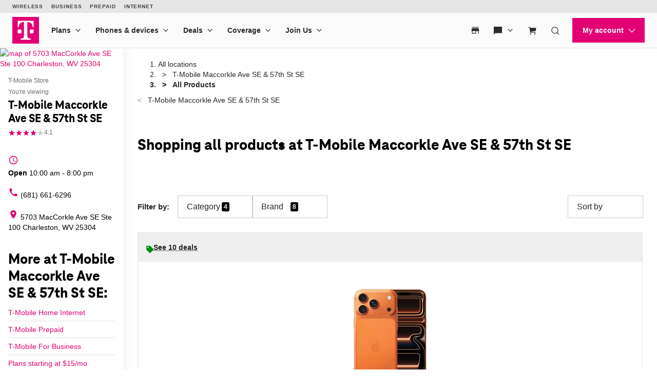

--- FILE ---
content_type: text/html; charset=utf-8
request_url: https://www.t-mobile.com/stores/pl/t-mobile-charleston-wv-25304-399f
body_size: 33632
content:
<!DOCTYPE html>









<html lang="en-us">
  <head>
    <meta charset="utf-8" />
    <meta http-equiv="content-language" content="en-US" />
    <meta http-equiv="x-ua-compatible" content="ie=edge" />
    <meta name="viewport" content="width=device-width, initial-scale=1.0" />
    <meta name="script-name" content="/stores" />

    
    
      <title> Products at T-Mobile Maccorkle Ave SE &amp; 57th St SE in Charleston, WV</title>
    

    
    
      
        <meta name="description" content="Shop the latest products at T-Mobile Maccorkle Ave SE &amp; 57th St SE in Charleston, WV." />
      
    

    
      <meta name="geo.placename" content="T-Mobile Maccorkle Ave SE &amp; 57th St SE" />
      <meta name="geo.position" content="38.3130090; -81.5678240" />
      <meta name="ICBM" content="38.3130090; -81.5678240" />
      
        <meta name="geo.region" content="US-WV" />
      
    

    
      <meta id="locationFbid" name="fbid" content="109460747325069" />
    

    

    
      <meta name="google-site-verification" content="MmPXwOtw6HFVootbNEM2NjA4VDECND9xOgrN1Ny8usU" />
    

    

    
      <meta name="robots" content="noindex" />
    

    <!-- Open graph -->
    
      
        <meta property="og:title" content=" Products at T-Mobile Maccorkle Ave SE &amp;amp; 57th St SE in Charleston, WV" />
      
        <meta property="og:description" content="Shop the latest products at T-Mobile Maccorkle Ave SE &amp;amp; 57th St SE in Charleston, WV." />
      
        <meta property="og:image" content="https://d1erhn8sljv386.cloudfront.net/F3Zac5bl2VcE05-zRN1jByH-8hg=/fit-in/400x400/https://s3.amazonaws.com/lmbucket0/media/business/399F_Charleston_WV_20241030224227_Ext_01.41a6444ecfe07849c5d7b3736fbd99dfc1fbf446.jpg" />
      
        <meta property="og:url" content="https://www.t-mobile.com/stores/pl/t-mobile-charleston-wv-25304-399f" />
      
    


    

    <!-- Data layer -->
    <script>
      
  dataLayer = [
    {
  "e100_view_page_type": "product-list",
  "e101_view_location_id": "399F",
  "e102_view_location_type": "1_t-mobile-store",
  "e103_view_location_group": "1_t-mobile",
  "e105_view_locale": "2398_charleston-wv",
  "e120_view_subject_content_type": "Business",
  "e121_view_subject_id": "399F",
  "e301_view_products": "1433_t-mobile-r,1486_motorola-m,1343_apple-ipho,1325_samsung-ga,1300_google-pix,1342_apple-ipho,1340_apple-ipho,1299_google-pix,1341_apple-ipho",
  "e302_view_product_brands": "11_google,13_t-mobile,3_apple,7_samsung,10_motorola",
  "e303_view_product_categories": "3_smart-phones",
  "e400_view_pagetemplate_title": "12_default-t-mobile-product-list-template",
  "e413_view_customcodewidget": "6433de,5:1",
  "e414_view_breadcrumbwidget": "9dd680,1:1",
  "e421_view_linkwidget": "d46eec,4:1",
  "e424_view_productshowcasewidget": "b74f03,3:1,grid-mode",
  "e438_view_pagetitlewidget": "eed830,2:1"
}
  ]

    </script>

    
      <script async defer crossorigin="anonymous" src="https://connect.facebook.net/en_US/sdk.js#xfbml=1&version=v15.0" nonce="jY8Z5l4q"></script>
    

    <script
      src="https://code.jquery.com/jquery-3.6.0.min.js"
      integrity="sha256-/xUj+3OJU5yExlq6GSYGSHk7tPXikynS7ogEvDej/m4="
      crossorigin="anonymous"
    ></script>
    <script type="text/javascript" src="https://d2xe71nj4xrmst.cloudfront.net/static/lmbrowser/vendor/slick.min.7c6224bf156d.js" defer></script>
    <script type="text/javascript" src="https://d2xe71nj4xrmst.cloudfront.net/static/lmbrowser/vendor/extraSlickOptions.e283c550d38e.js" defer></script>
    <script type="text/javascript" src="https://d2xe71nj4xrmst.cloudfront.net/static/lmbrowser/vendor/carousel.zoom.min.ed7298b291df.js" defer></script>

    
  <link href="https://d2xe71nj4xrmst.cloudfront.net/static/lmbrowser/cust/tmobile/favicon.4f73afbc7910.ico" rel="shortcut icon" type="image/x-icon" />


    
      <link rel="canonical" href="https://www.t-mobile.com/stores/pl/t-mobile-charleston-wv-25304-399f" />
    

    
      <link rel="alternate" hreflang="en-US" href="https://www.t-mobile.com/stores/pl/t-mobile-charleston-wv-25304-399f" />
    
      <link rel="alternate" hreflang="es" href="https://es.t-mobile.com/stores/pl/t-mobile-charleston-wv-25304-399f" />
    


    
    
      
        <script type="application/ld+json">
          {"@context": "https://schema.org", "geo": {"@type": "GeoCoordinates", "latitude": "38.3130090", "longitude": "-81.5678240"}, "@id": "https://www.t-mobile.com/stores/bd/t-mobile-charleston-wv-25304-399f", "url": "https://www.t-mobile.com/stores/bd/t-mobile-charleston-wv-25304-399f", "description": "Visit T-Mobile Charleston at 5703 MacCorkle Ave SE, WV for the latest in 5G technology. Get exclusive iPhone deals, and discover our wide selection from Samsung and Google. With America's leading network, you'll enjoy the fastest and most reliable 5G coverage. Our store is filled with Mobile Experts dedicated to superior sales assistance and service. Elevate your communication with the best devices and accessories. Call us today at (681) 661-6296. \n", "image": "https://d1erhn8sljv386.cloudfront.net/GRRMjjdpkapk9pYPwl4UmbqyKAc=/fit-in/300x300/https://s3.amazonaws.com/lmbucket0/media/business/399F_Charleston_WV_20241030224227_Ext_01.41a6444ecfe07849c5d7b3736fbd99dfc1fbf446.jpg", "name": "T-Mobile Maccorkle Ave SE &amp; 57th St SE", "logo": ["https://d1erhn8sljv386.cloudfront.net/yXROceZFIRPRw5C5lcX-Kk-KvTg=/fit-in/300x300/https://s3.amazonaws.com/lmbucket0/media/business/eyJ3IjoyMDQ4LCJoIjoyMDQ4LCJzY29wZSI6ImFwcCJ9.webp"], "sameAs": ["https://www.facebook.com/TMobile", "https://www.twitter.com/TMobile", "https://www.youtube.com/user/TMobile/", "https://www.instagram.com/tmobile/"], "@type": "Store", "telephone": "(681) 661-6296", "openingHours": ["Th 10:00-20:00", "Fr 10:00-20:00", "Sa 10:00-20:00", "Su 11:00-18:00", "Mo 10:00-20:00", "Tu 10:00-20:00", "We 10:00-20:00"], "address": {"@type": "PostalAddress", "streetAddress": "5703 MacCorkle Ave SE", "addressLocality": "Charleston", "addressRegion": "WV", "postalCode": "25304", "addressCountry": "US"}, "branchCode": "399F", "makesOffer": [{"@type": "Offer", "category": null, "url": "https://www.t-mobile.com/stores/pl/t-mobile-charleston-wv-25304-399f", "name": "Products for sale nearby at T-Mobile Maccorkle Ave SE &amp; 57th St SE - Charleston, WV 25304", "description": "Buy products near me at T-Mobile Maccorkle Ave SE &amp; 57th St SE. Available today."}]}
        </script>
      
        <script type="application/ld+json">
          {"@context": "https://schema.org", "@type": "BreadcrumbList", "itemListElement": [{"@type": "ListItem", "position": 1, "item": {"@type": "Thing", "name": "T-Mobile Maccorkle Ave SE &amp; 57th St SE", "@id": "/stores/bd/t-mobile-charleston-wv-25304-399f"}}, {"@type": "ListItem", "position": 2, "item": {"@type": "Thing", "name": "All Products"}}]}
        </script>
      
    

    <link rel="preload" href="https://d2xe71nj4xrmst.cloudfront.net/static/lmbrowser/sass/fontawesome-import.551b6d57d4e5.css" as="style" onload="this.onload=null;this.rel='stylesheet'">
    <noscript><link rel="stylesheet" href="https://d2xe71nj4xrmst.cloudfront.net/static/lmbrowser/sass/fontawesome-import.551b6d57d4e5.css"></noscript>
    <link rel="preload" href="https://d2xe71nj4xrmst.cloudfront.net/static/lmbrowser/vendor/fontawesome5.min.eaf767e5502c.css" as="style" onload="this.onload=null;this.rel='stylesheet'">
    <noscript><link rel="stylesheet" href="https://d2xe71nj4xrmst.cloudfront.net/static/lmbrowser/vendor/fontawesome5.min.eaf767e5502c.css"></noscript>

    
      <link href="https://fonts.googleapis.com/icon?family=Material+Icons%7CMaterial+Icons+Outlined" rel="preload" as="style" onload="this.onload=null;this.rel='stylesheet'" />
    

    <link rel="preload" href="https://d2xe71nj4xrmst.cloudfront.net/static/vendor/vue-simple-suggest-1.8.3.c481fb0a7cfa.css" as="style" onload="this.onload=null;this.rel='stylesheet'">
    <noscript><link rel="stylesheet" href="https://d2xe71nj4xrmst.cloudfront.net/static/vendor/vue-simple-suggest-1.8.3.c481fb0a7cfa.css"></noscript>

    
      <link rel="stylesheet" type="text/css" href="//cdn.jsdelivr.net/npm/@accessible360/accessible-slick@1.0.1/slick/slick.min.css">
      <link rel="stylesheet" type="text/css" href="//cdn.jsdelivr.net/npm/@accessible360/accessible-slick@1.0.1/slick/accessible-slick-theme.min.css">
    

    
      
          
          
      
    

    <!-- Styles -->
    <link href="https://d2xe71nj4xrmst.cloudfront.net/static/lmbrowser/tailwind/tailwind.3fdf16b50576.css" rel="stylesheet">

    
  <link rel=stylesheet href="https://d2xe71nj4xrmst.cloudfront.net/static/lmbrowser/sass/template_system/tmobile.f0e94fa95236.css" media=print onload="this.media='all'">


    



<style type="text/css">
  
  
  

  
  
    /* Primary Color */
    .gc-primary-color {
      color: #000000 !important;
    }
    .gc-primary-color-bg {
      background-color: #000000 !important;
    }
  

  /* Secondary Color */
  
    .gc-secondary-color {
      color: #000000 !important;
    }
    .gc-secondary-color-bg {
      background-color: #000000 !important;
    }
    .gc-secondary-color-bg-overlay {
      background-color: #000000eb !important;
    }
  

  
    /* Tertiary Color */
    .gc-tertiary-color {
      color: #000000 !important;
    }
  

  /* Text Color */
  
    .gc-text-color {
      color: #000000 !important;
    }
  

  /* Link Color */
  
    .gc-link-color {
      color: #000000 !important;
    }
  

  /* Primary button bg and text color */
  
    .gc-primary-button-color:hover,
    .gc-primary-button-color  {
      color: #ffffff !important;
      background-color: #ff3348 !important;
      border-color: #ff3348 !important;
    }
  

  .gc-tertiary-button-bg-color:hover,
  .gc-tertiary-button-bg-color {
    color: #000000 !important;
    background-color: #000000 !important;
    border-color: #000000 !important;
  }

  
  /* Font declaration*/
  /* otf fonts does not need to be specified */
  

  

  

  

  

  
    .icon__material-icon {
      font-family: "Material Icons";
      font-weight: normal;
      font-style: normal;
      line-height: 1;
      letter-spacing: normal;
      text-transform: none;
      display: inline-block;
      white-space: nowrap;
      word-wrap: normal;
      direction: ltr;
    }
  

  .lm-product-detail__promotions {
  .slick-track {
    align-items: stretch;
  }
}

.lm-promo-carousel-html.slick-slide {
  align-items: stretch;
}

.lm-promo-carousel-html .content-wrap {
  display: flex;
  height: 100%;
}
.section-subtitle-text {
    font-family: BlinkMacSystemFont, -apple-system, "Segoe UI", Roboto, Oxygen, Ubuntu, "Helvetica Neue", Arial, sans-serif;
    font-weight: 400;
    font-size: 14px !important;
}

.categories__wrapper img {
   object-fit: contain;
width: 24px;
}

.product-cta--inline {
  flex-wrap: wrap;
  text-align: left;
}

.cs-faq-title {text-align: center; !important}

  

  

  .lm-list-page-filter__menu .dropdown {
    box-shadow: 0px 0px 0px 2px #000000 inset;
  }
</style>

    <style type="text/css">
  .page-spacing {
    max-width: var(--page-layout-max-width);
    margin: 0 auto;
  }
  .section-spacing {
    padding: var(--mobile-section-padding) 35px;
  }
  .widget-heading {
    margin-bottom: var(--widget-title-margin-bottom-mobile);
  }

  @media (min-width: 991px) {
    .section-spacing {
      padding-left: var(--page-layout-padding);
      padding-right: var(--page-layout-padding);
      padding-bottom: var(--section-padding);
    }
    .section-spacing:not(:first-child) {
      padding-top: var(--section-padding);
    }
  }
  @media (min-width: 768px) {
    .widget-heading {
      margin-bottom: var(--widget-title-margin-bottom);
    }
  }
</style>

    
  <link href="https://d2xe71nj4xrmst.cloudfront.net/static/lmbrowser/cust/tmobile/fonts/TeleNeoWeb-ExtraBold.46130db88950.woff2" rel="preload" as="font" type="font/woff2" crossorigin />
  <link rel="preconnect" href="https://fonts.gstatic.com">


    
    <style>
      :root {
        --sidebar-background-color: #ffffff;
        --sidebar-text-color: #000000;
        --sidebar-button-text-color: #000000;
        --sidebar-button-background-color: #ffffff;
        --sidebar-button-border-color: #000000;
        --sidebar-width: 240px;
        --page-layout-padding: 28px;
        --page-layout-max-width: 1164px;
        --section-padding: 14px;
        --mobile-section-padding: 14px;
        --color-primary: #000000;
        --primary-button-text-color: #ffffff;
        --primary-button-bg-color: #ff3348;
        --scrollbar-width: 0;
        --widget-border-radius: 0px;;
        --section-border-radius: var(--widget-border-radius);
        --slideshow-navigation-color: #000000;
        --inactive-arrow-color: #CCCCCC;
        --active-arrow-color: #000000;
        --inactive-bg-color: None;
        --active-bg-color: None;
        --widget-title-margin-bottom: 32px;
        --widget-title-margin-bottom-mobile: 24px;
        --widget-title-color: #000000;
        --widget-subtitle-color: #000000;
      }
    </style>

    
    

    <!-- Scripts -->
    
      <!-- Google Tag Manager -->
<script>(function(w,d,s,l,i){w[l]=w[l]||[];w[l].push({'gtm.start':
new Date().getTime(),event:'gtm.js'});var f=d.getElementsByTagName(s)[0],
j=d.createElement(s),dl=l!='dataLayer'?'&l='+l:'';j.async=true;j.src=
'//www.googletagmanager.com/gtm.js?id='+i+dl;f.parentNode.insertBefore(j,f);
})(window,document,'script','dataLayer','GTM-TGT83LD');</script>
<!-- End Google Tag Manager -->

    

    
  
    <script async id="adobe-launch" type="text/javascript" src="https://assets.adobedtm.com/a18f612bc208/5f23cfbfa74e/launch-2741cd6db6b8.min.js"></script>
  

  
  <script> window['unavConfig']={env:"prod"} </script>
  <script>
    

const unav_url = "https://unav.t-mobile.com/client/unav.min.js?unav=phx";
let userAgent = navigator.userAgent;
if (
  userAgent &&
  userAgent.toLowerCase().indexOf("applicationversioncode") < 0
) {

  let unav_css = document.createElement("link");
  unav_css.setAttribute("href", "https://unav.t-mobile.com/client/styles.min.css");
  unav_css.setAttribute("rel", "stylesheet");
  unav_css.setAttribute("type", "text/css");

  let unav_script = document.createElement("script");
  unav_script.setAttribute("src", unav_url);
  unav_script.setAttribute("type", "text/javascript");

  document.head.appendChild(unav_css);
  document.head.appendChild(unav_script);
  const fcomponent = document.querySelector('tmo-digital-footer');

  function waitForElement(selector, callback) {
    const element = document.querySelector(selector);
    if (element) {
      callback(element);
      return;
    }
    const observer = new MutationObserver((mutationsList, observer) => {
      for (const mutation of mutationsList) {
        if (mutation.type === 'childList') {
          const foundElement = mutation.target.querySelector(selector);
          if (foundElement) {
            callback(foundElement);
            observer.disconnect();
            return;
          }
        }
      }
    });
    observer.observe(document.body, { childList: true, subtree: true });
  }

  const DNT = "dnt";
  const DONOTSELL = "DoNotSell";
  const SELL = "Sell";
  const ONE = "1";
  const ZERO = "0";

  function getCookieByName(name) {
    const value = "; " + document.cookie;
    const parts = value.split("; " + name + "=");
    if (parts.length === 2) {
      return parts.pop().split(";").shift();
    }
  }

  function setDntCookie(value) {
    document.cookie = "dnt=" + (value || "") + "; expires=Fri, 31 Dec 9999 23:59:59 GMT; domain=.t-mobile.com;path=/";
  }

  document.addEventListener('DOMContentLoaded', () => {
    waitForElement('tmo-digital-footer', (element) => {
      element.addEventListener('digitalUnavEvent', (event) => {
        if (event.detail=='opendnspage') {
          // Call the function to open the popup and send POST data
          openPopupWithPostRequest();
        }
      });
      // Listen for messages from the popup
      window.addEventListener("message", (event) => {
        if (event.origin === 'https://www.t-mobile.com/dns' && event.data && typeof event.data === "string") {
          const newValue = event.data === DONOTSELL ? ONE : ZERO;
          setDntCookie(newValue)
        }
      });
    });
  });

  function openPopupWithPostRequest() {
    const form = document.createElement('form');
    form.method = 'POST';
    form.action = 'https://www.t-mobile.com/dns';
    form.target = 'popup';

    // Add data to the form
    const input1 = document.createElement('input');
    input1.type = 'hidden';
    input1.name = 'Brand';
    input1.value = 'Magenta';
    form.appendChild(input1);
    const input2 = document.createElement('input');
    input2.type = 'hidden';
    input2.name = 'Site';
    input2.value = 'Sell_Web';
    form.appendChild(input2);
    const input3 = document.createElement('input');
    input3.type = 'hidden';
    input3.name = 'Origin_URL';
    input3.value = window.location.origin + window.location.pathname;
    form.appendChild(input3);
    const input4 = document.createElement('input');
    input4.type = 'hidden';
    input4.name = 'LocaldoNotSellSetting';
    input4.value = getCookieByName(DNT) === ONE ? DONOTSELL : SELL;
    form.appendChild(input4);

    // Add the form to the document and submit it
    document.body.appendChild(form);
    window.open('https://www.t-mobile.com/dns', 'popup', 'width=800,height=800,resizable,scrollbars');
    form.submit();
    document.body.removeChild(form);
  }

  // T-Mobile for Business (TFB) "Get Started" button #3550
  document.addEventListener('DOMContentLoaded', () => {
    waitForElement('tmo-digital-header', (element) => {
      element.addEventListener('digitalUnavEvent', (event) => {
        if (event.detail=='getStartedModalEvent') {
          window.open("https://www.t-mobile.com/business/b2b-contact-information", '_blank').focus();
        }
      });
    });
  });
}


  </script>

  
  <!--mp_linkcode_begins-->
    <script>

var MP = {
	Version: '3.2.2.0',
	SrcLang: 'en',
    Protocols: {'http:':'http://', 'https:':'https://'},
    UrlLang: 'mp_js_current_lang',
	SrcUrl: decodeURIComponent('mp_js_orgin_url'),
	oSite: decodeURIComponent('mp_js_origin_baseUrl'),
	tSite: decodeURIComponent('mp_js_translated_baseUrl'),
	init: function() {
		if (MP.oSite.indexOf('p_js_') == 1) {
			MP.SrcUrl = window.top.document.location.href;
			MP.oSite = MP.tSite = window.top.document.location.host;
			MP.UrlLang = MP.SrcLang;
		}
	},
	switchLanguage: function(url, pref, sync) {
		var sync = sync;
		var oSite=MP.oSite.replace('http://','').replace('https://','').replace(/\/?$/, '');
		var tSite=MP.tSite.replace('http://','').replace('https://','').replace(/\/?$/, '');
		url=url.replace('http://','').replace('https://','').replace(/\/?$/, '');
		if(sync && (typeof MpStorage !== 'undefined')&&(typeof MpStorage.updatePref !== 'undefined')){
			MpStorage.updatePref(url,pref);
		}
		lang = pref.substring(0,2);
		setTimeout(function() {
			var script = document.createElement('SCRIPT');
            var protocol = MP.Protocols[location.protocol];
			if (url == oSite) {
				tSite = tSite.split(/[/?#]/)[0];
				script.src = protocol + tSite + '/' + MP.SrcLang + MP.UrlLang + '/?1023749634;' + encodeURIComponent(location.href);
			} else {
			 if(MP.SrcLang==lang && tSite == oSite){return false;}
				url = url.split(/[/?#]/)[0];
				script.src = protocol + url + '/' + MP.SrcLang + lang + '/?1023749632;' + encodeURIComponent(MP.SrcUrl);
			}
			var target = document.getElementsByTagName('script')[0];
			target.parentNode.insertBefore(script, target);
		}, 500);
		return false;
	},
	switchToLang: function(url) {
		if(window.top.location.href == url){
			if((typeof MpStorage !== 'undefined')&&(typeof MpStorage.updatePref !== 'undefined'))
			MpStorage.updatePref(MP.oSite,MP.SrcLang);
		}else{
			window.top.location.href = url;
		}
	}
};
</script>
  <!--mp_linkcode_ends-->
  <!-- mp_snippet_begins -->
  <script>
  MP.UrlLang='mp_js_current_lang';
  MP.SrcUrl=decodeURIComponent('mp_js_orgin_url');
  MP.oSite=decodeURIComponent('mp_js_origin_baseUrl');
  MP.tSite=decodeURIComponent('mp_js_translated_baseUrl');
  MP.init();
  var mp_langLink = function() {
      var langlinks = document.querySelectorAll('.langLink');
      for (var i = 0; i < langlinks.length; i++) {
          langlinks.item(i).onclick = function() {
              MP.init();
              var lang = this.getAttribute('data-lang');
              var url = this.getAttribute('data-href');
              var tSite = MP.tSite.replace(/(https?:\/\/|\/?$)/g,'');
              url = url.replace(/(https?:\/\/|\/?$)/g,'');
              MP.switchLanguage(tSite.search(url)!=-1?MP.oSite:url, lang, true);
              return false;
          }
      }
  };
  if(window.addEventListener){
    window.addEventListener('load',mp_langLink,false);
  }else if(window.attachEvent){
    window.attachEvent('onload',mp_langLink);
  }
  </script>
  <!-- mp_snippet_begins -->

  </head>

  <body
    class="
      
        chrome
      
      no-js
    "
    style="
      background-color: #ffffff
    "
  >
    
      <!-- Google Tag Manager (noscript) -->
<noscript><iframe src="//www.googletagmanager.com/ns.html?id=GTM-TGT83LD"
height="0" width="0" style="display:none;visibility:hidden"></iframe></noscript>
<!-- End Google Tag Manager (noscript) -->

    
    <div class="content">
      
  
    <tmo-digital-header sticky="false" data-dl2-nocatchall="true"></tmo-digital-header>
  

  <!--mp_easylink_begins-->
  <script type="text/javascript" id="mpelid" src="//tmobilees.mpeasylink.com/mpel/mpel.js" async></script>
  <!--mp_easylink_ends-->


      <div>
        
  <style>
    
    

    
    
      /* leave space for autoplay icon */
      .slick-dots {
        width: 90%;
      }
      /* add space between content and dots, leave space for scroll bar */
      .lines .slick-dots {
        padding-bottom: 10px;
      }
      .lines .slick-autoplay-toggle-button {
        bottom: -20px;
      }
      .dots .slick-dots {
        padding-bottom: 20px;
      }
      .dots .slick-autoplay-toggle-button {
        bottom: -15px;
      }
      .dots .custom-location-images-autoplay {
        bottom: -25px;
      }
      .dots-and-lines .slick-dots {
        padding-bottom: 20px;
      }
      .dots-and-lines .slick-autoplay-toggle-button {
        bottom: -20px;
      }
      .dots-and-lines .custom-location-images-autoplay {
        bottom: -30px;
      }
    
  </style>


        
  <div class="ts-content-wrapper">
    
      <div
  id="sidebar-wrapper"
  class="sidebar--all "
>
  <div >
    <div class="sidebar">
      
      
        <div class="sidebar__map sidebar--desktop">
          



<span data-nosnippet>
  
  
    
      
        <a href="https://maps.google.com/maps?cid=585711940990617478"
          target="_blank"
          rel="noopener nofollow"
          id="tab-map"
          class="lm-map-container"
          data-ga="Navigate-To-Store"
          data-ga-event="hard"
          data-dl2="Infopanel-Get-Directions"
          data-dl2-e201="Get-Directions"
          data-dl2-e203="y"
          data-dl2-e210="Business"
          data-dl2-e211="399F"
        >
          <img class="lm-map__static_map" alt="map of 5703 MacCorkle Ave SE Ste 100 Charleston, WV 25304" src="https://maps.googleapis.com/maps/api/staticmap?zoom=15&amp;center=38.31311%2C-81.56784&amp;client=gme-tmobileusa3&amp;markers=icon%3Ahttps%3A%2F%2Fcdn.tmobile.com%2Fcontent%2Fdam%2Ft-mobile%2FstoreLocator%2Ftmobile-stores-default.png%7C38.31311%2C-81.56784&amp;size=325x200&amp;scale=2&amp;style=feature%3Aadministrative.land_parcel%7Csaturation%3A-100%7Clightness%3A-40&amp;style=feature%3Alandscape%7Celement%3Alabels.icon%7Csaturation%3A-70&amp;style=feature%3Alandscape.man_made%7Celement%3Ageometry%7Ccolor%3A0xf0f0f0&amp;style=feature%3Apoi%7Cvisibility%3Aoff&amp;style=feature%3Apoi.park%7Cvisibility%3Asimplified&amp;style=feature%3Apoi.park%7Celement%3Ageometry.fill%7Ccolor%3A0xbbe6a3&amp;style=feature%3Apoi.park%7Celement%3Ageometry.stroke%7Ccolor%3A0xbbe6a3&amp;style=feature%3Apoi.park%7Celement%3Alabels.icon%7Cvisibility%3Aoff&amp;style=feature%3Aroad%7Celement%3Alabels.icon%7Csaturation%3A-70%7Clightness%3A45&amp;style=feature%3Aroad.arterial%7Celement%3Alabels.text.fill%7Ccolor%3A0xbcbcbc%7Cvisibility%3Asimplified&amp;style=feature%3Aroad.highway%7Celement%3Ageometry%7Ccolor%3A0xe4e4e4&amp;style=feature%3Aroad.highway%7Celement%3Alabels.text.fill%7Ccolor%3A0x9e9f9e&amp;style=feature%3Aroad.local%7Celement%3Alabels.text.fill%7Ccolor%3A0xbcbcbc&amp;style=feature%3Atransit%7Celement%3Alabels%7Csaturation%3A-80%7Cvisibility%3Asimplified&amp;style=feature%3Awater%7Celement%3Ageometry%7Ccolor%3A0xc0e4f3&amp;signature=rH97ZQu7Yh53naoSoXAQEhIqqko="/>
          <i class="hidden-lg hidden-md hidden-xl lm-map-container__external-icon fa fa-external-link" aria-hidden="true"></i>
        </a>
      
    
  
</span>

        </div>
      

      <div class="sidebar--desktop">
        
        
          <div
  id="t-mobile-maccorkle-ave-se-57th-st-se"
  class="sidebar__title-wrapper"
>
  <section>
    
    
      <div class="hidden lg:block">
        
        
          <div>T-Mobile Store</div>
        
      </div>
      <div class="lg:hidden">
        You're viewing
      </div>
    

    
    <h1 class="gc-heading-font">T-Mobile Maccorkle Ave SE &amp; 57th St SE</h1>

    
    
      <style type="text/css">
        .sidebar__rating .stars:after {
          width: 81%;
        }
      </style>

      <div class="sidebar__rating">
        <span
          class="stars"
          aria-label="4.1 out of 5 stars rating"
          role="img"
        >
          ★★★★★
        </span>
        
          <span>
            4.1
          </span>
        
      </div>
    

    <section class="sidebar__mobile-open-hours">
      
        
          <span>Open from 10:00&nbsp;am&nbsp;-&nbsp;8:00&nbsp;pm</span>
        
      
    </section>

  </section>
  <button class="sidebar-toggle-content-button">
    More info 




  <span data-nosnippet class="material-icons caret-down down" role="presentation" aria-hidden="true" style="">arrow_drop_down</span>


    




  <span data-nosnippet class="material-icons caret-up up hidden" role="presentation" aria-hidden="true" style="">arrow_drop_up</span>


  </button>
</div>

        

        
        
          

        

        
          <ul class="sidebar__location-details">
  
  
    
      

      
        <li class="flex">
          




  <span data-nosnippet class="material-icons " role="presentation" aria-hidden="true" style="">access_time</span>


          <div
            content="
              
                Th 10:00-20:00, 
              
                Fr 10:00-20:00, 
              
                Sa 10:00-20:00, 
              
                Su 11:00-18:00, 
              
                Mo 10:00-20:00, 
              
                Tu 10:00-20:00, 
              
                We 10:00-20:00
              
            "
            data-toggle="popover"
            title="Open Hours:"
            data-content="
              <table class='text-nowrap'>
                
                
                  
                    <tr style='font-weight:bold;'>
                      <td class='text-right'>
                        
                        Thurs
                        
                          :&nbsp;&nbsp;
                        
                      </td>
                      <td>
                        
                        10:00&amp;nbsp;am&amp;nbsp;-&amp;nbsp;8:00&amp;nbsp;pm
                      </td>
                    </tr>
                  
                
                  
                    <tr >
                      <td class='text-right'>
                        
                        Fri
                        
                          :&nbsp;&nbsp;
                        
                      </td>
                      <td>
                        
                        10:00&amp;nbsp;am&amp;nbsp;-&amp;nbsp;8:00&amp;nbsp;pm
                      </td>
                    </tr>
                  
                
                  
                    <tr >
                      <td class='text-right'>
                        
                        Sat
                        
                          :&nbsp;&nbsp;
                        
                      </td>
                      <td>
                        
                        10:00&amp;nbsp;am&amp;nbsp;-&amp;nbsp;8:00&amp;nbsp;pm
                      </td>
                    </tr>
                  
                
                  
                    <tr >
                      <td class='text-right'>
                        
                        Sun
                        
                          :&nbsp;&nbsp;
                        
                      </td>
                      <td>
                        
                        11:00&amp;nbsp;am&amp;nbsp;-&amp;nbsp;6:00&amp;nbsp;pm
                      </td>
                    </tr>
                  
                
                  
                    <tr >
                      <td class='text-right'>
                        
                        Mon
                        
                          :&nbsp;&nbsp;
                        
                      </td>
                      <td>
                        
                        10:00&amp;nbsp;am&amp;nbsp;-&amp;nbsp;8:00&amp;nbsp;pm
                      </td>
                    </tr>
                  
                
                  
                    <tr >
                      <td class='text-right'>
                        
                        Tues
                        
                          :&nbsp;&nbsp;
                        
                      </td>
                      <td>
                        
                        10:00&amp;nbsp;am&amp;nbsp;-&amp;nbsp;8:00&amp;nbsp;pm
                      </td>
                    </tr>
                  
                
                  
                    <tr >
                      <td class='text-right'>
                        
                        Wed
                        
                          :&nbsp;&nbsp;
                        
                      </td>
                      <td>
                        
                        10:00&amp;nbsp;am&amp;nbsp;-&amp;nbsp;8:00&amp;nbsp;pm
                      </td>
                    </tr>
                  
                
              </table>
            "
            data-placement="bottom"
          >
            
              
                
                
                  <div class="open-hours flex flex-col" tabindex="0">
                    <b>Open</b> 10:00&nbsp;am&nbsp;-&nbsp;8:00&nbsp;pm
                  </div>
                
              
            
          </div>
        </li>
      
    
    
      
    
  


  
  
    <li>
      <a
        class="flex"
        href="tel:+16816616296"
        aria-label="(681) 661-6296"
        data-ga="Call-Store"
        data-ga-event="hard"
        data-dl2="Infopanel-Call"
        data-dl2-e201="Call"
        data-dl2-e203="y"
        data-dl2-e210="Location"
        data-dl2-e211="399F"
      >
        




  <span data-nosnippet class="material-icons " role="presentation" aria-hidden="true" style="">call</span>


        (681) 661-6296
      </a>
    </li>
  

  
  
    <li>
      <a
        class="flex"
        href="https://maps.google.com/maps?cid=585711940990617478"
        target="_blank"
        rel="noopener nofollow"
        aria-label="5703 MacCorkle Ave SE Ste 100 Charleston, WV 25304"
        data-ga-ec="Navigate-To-Store"
        data-ga-event="hard"
        data-dl2="Infopanel-Get-Directions"
        data-dl2-e201="Get-Directions"
        data-dl2-e203="y"
        data-dl2-e210="Location"
        data-dl2-e211="399F"
      >
        




  <span data-nosnippet class="material-icons " role="presentation" aria-hidden="true" style="">location_on</span>


        <span>5703 MacCorkle Ave SE
Ste 100
Charleston, WV 25304</span>
      </a>
    </li>
    
  
  
  
</ul>

        

        
          



        

        
<div class="sidebar__service-showcase-list">
  <h2 class="!text-xl">
    
      More at T-Mobile Maccorkle Ave SE &amp; 57th St SE:
    
  </h2>

  
    
      <div class="service-label">
        
        
          <a
            class="gc-link-font"
            href="https://www.t-mobile.com/home-internet?icid=HEIS_ISW_U_EVTMOHINT_9D0CB783132B7BD837948"
            target="_blank"
            data-dl2="Infopanel-Service-Link"
            data-dl2-e201="Service-Link"
            data-dl2-e210="Service"
            data-dl2-e211="2_high-speed-home-internet"
          >
            T-Mobile Home Internet
          </a>
        
      </div>
    
  
    
      <div class="service-label">
        
        
          <a
            class="gc-link-font"
            href="https://prepaid.t-mobile.com/?icid=MGPR_TMO_U_EVTMOCNT_FE7967BB80399F3837949"
            target="_blank"
            data-dl2="Infopanel-Service-Link"
            data-dl2-e201="Service-Link"
            data-dl2-e210="Service"
            data-dl2-e211="4_prepaid"
          >
            T-Mobile Prepaid
          </a>
        
      </div>
    
  
    
      <div class="service-label">
        
        
          <a
            class="gc-link-font"
            href="https://www.t-mobile.com/business?icid=TFB_TMO_U_EVTMOTFB_A9C771C0AE9BE3F137950"
            target="_blank"
            data-dl2="Infopanel-Service-Link"
            data-dl2-e201="Service-Link"
            data-dl2-e210="Service"
            data-dl2-e211="5_t-mobile-for-business"
          >
            T-Mobile For Business
          </a>
        
      </div>
    
  
    
      <div class="service-label">
        
        
          <a
            class="gc-link-font"
            href="https://prepaid.t-mobile.com/connect?icid=MGPR_TMO_U_EVTMOPREPD_3F1BE1C5C94EB7F637951"
            target="_blank"
            data-dl2="Infopanel-Service-Link"
            data-dl2-e201="Service-Link"
            data-dl2-e210="Service"
            data-dl2-e211="3_connect"
          >
            Plans starting at $15/mo
          </a>
        
      </div>
    
  

  
</div>



        
          



        

        
        
          

<div class="sidebar__action-buttons text-center gc-link-font">

  
  
    
  

  
  
    
      <a
        href="https://maps.google.com/maps?cid=585711940990617478"
        target="_blank" rel="noopener nofollow"
        class="sidebar__icon-btn-wrapper py-4 gc-link-font"
        aria-label="Get directions to T-Mobile Maccorkle Ave SE &amp; 57th St SE"
        data-ga="Navigate-To-Store"
        data-ga-event="hard"
        data-dl2="Infopanel-Get-Directions"
        data-dl2-e201="Get-Directions"
        data-dl2-e203="y"
        data-dl2-e210="Location"
        data-dl2-e211="399F"
      >
        <div class="sidebar__icon-btn" aria-hidden="true">
          




  <span data-nosnippet class="material-icons " role="presentation" aria-hidden="true" style="">directions</span>


        </div>
        Directions
      </a>
    
  

  
  
    
    <a
      href="tel:+16816616296"
      class="sidebar__icon-btn-wrapper py-4 gc-link-font"
      aria-label="Call T-Mobile Maccorkle Ave SE &amp; 57th St SE"
      data-ga="Call-Store"
      data-ga-event="hard"
      data-dl2="Infopanel-Call"
      data-dl2-e201="Call"
      data-dl2-e203="y"
      data-dl2-e210="Location"
      data-dl2-e211="399F"
    >
      <div class="sidebar__icon-btn" aria-hidden="true">
        




  <span data-nosnippet class="material-icons " role="presentation" aria-hidden="true" style="">call</span>


      </div>
      Call
    </a>
    
  

  
  


  
  

</div>

        

        
        
          

        

        
        
          
  <div
    class="
      sidebar__social-links flex justify-start md:justify-center
      
        mt-4
      
  ">
    
      <a
        href="https://www.facebook.com/109460747325069"
        target="_blank"
        class="social-link text-4xl mx-2"
        aria-label="facebook"
        rel="nofollow noopener"
        data-ga="Social-Media-Icon-facebook"
        data-ga-event="hard"
        data-dl2="Infopanel-Social-Link"
        data-dl2-e201="Social-Link"
        data-dl2-e203="y"
        data-dl2-e210="Location"
        data-dl2-e211="399F"
      >
        
          


  <svg style="width:24px;height:24px" viewBox="0 0 24 24">
    <path fill="currentColor" d="M12 2.04C6.5 2.04 2 6.53 2 12.06C2 17.06 5.66 21.21 10.44 21.96V14.96H7.9V12.06H10.44V9.85C10.44 7.34 11.93 5.96 14.22 5.96C15.31 5.96 16.45 6.15 16.45 6.15V8.62H15.19C13.95 8.62 13.56 9.39 13.56 10.18V12.06H16.34L15.89 14.96H13.56V21.96A10 10 0 0 0 22 12.06C22 6.53 17.5 2.04 12 2.04Z" />
  </svg>


        
      </a>
    
      <a
        href="https://www.twitter.com/TMobile"
        target="_blank"
        class="social-link text-4xl mx-2"
        aria-label="twitter"
        rel="nofollow noopener"
        data-ga="Social-Media-Icon-twitter"
        data-ga-event="hard"
        data-dl2="Infopanel-Social-Link"
        data-dl2-e201="Social-Link"
        data-dl2-e203="y"
        data-dl2-e210="Location"
        data-dl2-e211="399F"
      >
        
          
  <svg class="mdi-twitter" style="width:24px;height:24px" viewBox="0 0 24 24">
    <path fill="currentColor"
      d="M22.46,6C21.69,6.35 20.86,6.58 20,6.69C20.88,6.16 21.56,5.32 21.88,4.31C21.05,4.81 20.13,5.16 19.16,5.36C18.37,4.5 17.26,4 16,4C13.65,4 11.73,5.92 11.73,8.29C11.73,8.63 11.77,8.96 11.84,9.27C8.28,9.09 5.11,7.38 3,4.79C2.63,5.42 2.42,6.16 2.42,6.94C2.42,8.43 3.17,9.75 4.33,10.5C3.62,10.5 2.96,10.3 2.38,10C2.38,10 2.38,10 2.38,10.03C2.38,12.11 3.86,13.85 5.82,14.24C5.46,14.34 5.08,14.39 4.69,14.39C4.42,14.39 4.15,14.36 3.89,14.31C4.43,16 6,17.26 7.89,17.29C6.43,18.45 4.58,19.13 2.56,19.13C2.22,19.13 1.88,19.11 1.54,19.07C3.44,20.29 5.7,21 8.12,21C16,21 20.33,14.46 20.33,8.79C20.33,8.6 20.33,8.42 20.32,8.23C21.16,7.63 21.88,6.87 22.46,6Z" />
  </svg>


        
      </a>
    
      <a
        href="https://www.youtube.com/user/TMobile/"
        target="_blank"
        class="social-link text-4xl mx-2"
        aria-label="youtube"
        rel="nofollow noopener"
        data-ga="Social-Media-Icon-youtube"
        data-ga-event="hard"
        data-dl2="Infopanel-Social-Link"
        data-dl2-e201="Social-Link"
        data-dl2-e203="y"
        data-dl2-e210="Location"
        data-dl2-e211="399F"
      >
        
          

  <svg style="width:24px;height:24px" viewBox="0 0 24 24">
    <path fill="currentColor"
      d="M10,15L15.19,12L10,9V15M21.56,7.17C21.69,7.64 21.78,8.27 21.84,9.07C21.91,9.87 21.94,10.56 21.94,11.16L22,12C22,14.19 21.84,15.8 21.56,16.83C21.31,17.73 20.73,18.31 19.83,18.56C19.36,18.69 18.5,18.78 17.18,18.84C15.88,18.91 14.69,18.94 13.59,18.94L12,19C7.81,19 5.2,18.84 4.17,18.56C3.27,18.31 2.69,17.73 2.44,16.83C2.31,16.36 2.22,15.73 2.16,14.93C2.09,14.13 2.06,13.44 2.06,12.84L2,12C2,9.81 2.16,8.2 2.44,7.17C2.69,6.27 3.27,5.69 4.17,5.44C4.64,5.31 5.5,5.22 6.82,5.16C8.12,5.09 9.31,5.06 10.41,5.06L12,5C16.19,5 18.8,5.16 19.83,5.44C20.73,5.69 21.31,6.27 21.56,7.17Z" />
  </svg>


        
      </a>
    
      <a
        href="https://www.instagram.com/tmobile/"
        target="_blank"
        class="social-link text-4xl mx-2"
        aria-label="instagram"
        rel="nofollow noopener"
        data-ga="Social-Media-Icon-instagram"
        data-ga-event="hard"
        data-dl2="Infopanel-Social-Link"
        data-dl2-e201="Social-Link"
        data-dl2-e203="y"
        data-dl2-e210="Location"
        data-dl2-e211="399F"
      >
        
          

  <svg class="mdi-instagram" style="width:24px;height:24px" viewBox="0 0 24 24">
    <path fill="currentColor"
      d="M7.8,2H16.2C19.4,2 22,4.6 22,7.8V16.2A5.8,5.8 0 0,1 16.2,22H7.8C4.6,22 2,19.4 2,16.2V7.8A5.8,5.8 0 0,1 7.8,2M7.6,4A3.6,3.6 0 0,0 4,7.6V16.4C4,18.39 5.61,20 7.6,20H16.4A3.6,3.6 0 0,0 20,16.4V7.6C20,5.61 18.39,4 16.4,4H7.6M17.25,5.5A1.25,1.25 0 0,1 18.5,6.75A1.25,1.25 0 0,1 17.25,8A1.25,1.25 0 0,1 16,6.75A1.25,1.25 0 0,1 17.25,5.5M12,7A5,5 0 0,1 17,12A5,5 0 0,1 12,17A5,5 0 0,1 7,12A5,5 0 0,1 12,7M12,9A3,3 0 0,0 9,12A3,3 0 0,0 12,15A3,3 0 0,0 15,12A3,3 0 0,0 12,9Z" />
  </svg>




        
      </a>
    
  </div>


        
      </div>
    </div>

    <div class="sidebar--mobile">
      
  <div
    class="
      info-panel-wrapper
      info-panel-wrapper--all
      info-panel-full-mode
      
    "
    style="
      
        background-color:#ffffff;
      
      color:#000000;
    "
  >
    
    <div class="info-panel flex">
      
      
        <div class="
          info-panel__map
          hide-mapbox-mobile
          
        ">
          



<span data-nosnippet>
  
  
    <div id="tab-map" class="lm-map-container">
      
        <a href="https://maps.google.com/maps?cid=585711940990617478"
          target="_blank"
          rel="noopener nofollow"
          data-ga="Navigate-To-Store"
          data-ga-event="hard"
          data-dl2="Infopanel-Get-Directions"
          data-dl2-e201="Get-Directions"
          data-dl2-e203="y"
          data-dl2-e210="Location"
          data-dl2-e211="399F"
        >
          <img class="lm-map__static_map" alt="map of 5703 MacCorkle Ave SE Ste 100 Charleston, WV 25304" src="https://maps.googleapis.com/maps/api/staticmap?zoom=15&amp;center=38.31311%2C-81.56784&amp;client=gme-tmobileusa3&amp;markers=icon%3Ahttps%3A%2F%2Fcdn.tmobile.com%2Fcontent%2Fdam%2Ft-mobile%2FstoreLocator%2Ftmobile-stores-default.png%7C38.31311%2C-81.56784&amp;size=325x200&amp;scale=2&amp;style=feature%3Aadministrative.land_parcel%7Csaturation%3A-100%7Clightness%3A-40&amp;style=feature%3Alandscape%7Celement%3Alabels.icon%7Csaturation%3A-70&amp;style=feature%3Alandscape.man_made%7Celement%3Ageometry%7Ccolor%3A0xf0f0f0&amp;style=feature%3Apoi%7Cvisibility%3Aoff&amp;style=feature%3Apoi.park%7Cvisibility%3Asimplified&amp;style=feature%3Apoi.park%7Celement%3Ageometry.fill%7Ccolor%3A0xbbe6a3&amp;style=feature%3Apoi.park%7Celement%3Ageometry.stroke%7Ccolor%3A0xbbe6a3&amp;style=feature%3Apoi.park%7Celement%3Alabels.icon%7Cvisibility%3Aoff&amp;style=feature%3Aroad%7Celement%3Alabels.icon%7Csaturation%3A-70%7Clightness%3A45&amp;style=feature%3Aroad.arterial%7Celement%3Alabels.text.fill%7Ccolor%3A0xbcbcbc%7Cvisibility%3Asimplified&amp;style=feature%3Aroad.highway%7Celement%3Ageometry%7Ccolor%3A0xe4e4e4&amp;style=feature%3Aroad.highway%7Celement%3Alabels.text.fill%7Ccolor%3A0x9e9f9e&amp;style=feature%3Aroad.local%7Celement%3Alabels.text.fill%7Ccolor%3A0xbcbcbc&amp;style=feature%3Atransit%7Celement%3Alabels%7Csaturation%3A-80%7Cvisibility%3Asimplified&amp;style=feature%3Awater%7Celement%3Ageometry%7Ccolor%3A0xc0e4f3&amp;signature=rH97ZQu7Yh53naoSoXAQEhIqqko="/>
        </a>
      
      <a class="hidden-lg hidden-md hidden-xl lm-map-info-container"
        href="https://maps.google.com/maps?cid=585711940990617478"
        target="_blank"
        rel="noopener nofollow"
        data-ga="Navigate-To-Store"
        data-ga-event="hard"
        data-dl2="Infopanel-Get-Directions"
        data-dl2-e201="Get-Directions"
        data-dl2-e203="y"
        data-dl2-e210="Location"
        data-dl2-e211="399F"
      >
        <i class="fa fa-external-link" aria-hidden="true"></i>
        <span>5703 MacCorkle Ave SE Ste 100 Charleston, WV 25304</span>
      </a>
    </div>
  
</span>



        </div>
      
      <div class="
        info-panel--desktop
        w-full
        
        justify-between
      ">
        

        
          
          <div
  id="t-mobile-maccorkle-ave-se-57th-st-se"
  class="info-panel__title-wrapper"
>
  
    <section>
      
        
        
          <div class="subtitle">T-Mobile Store</div>
        
      

      
        <h1 class="gc-heading-font cs-gc-heading-font">T-Mobile Maccorkle Ave SE &amp; 57th St SE</h1>
      

      <div class="hidden lg:block">
        
        
  
  
    <style type="text/css">
      .info-panel__rating .stars:after {
        width: 81%;
      }
    </style>

    <div class="info-panel__rating flex items-center">
      
        <span
          class="stars"
          aria-label="4.1 out of 5 stars rating"
          role="img"
        >
          ★★★★★
        </span>
        
          <span class="rating-label">
            4.1
          </span>
        
      
    </div>
  



        
        


      </div>
    </section>
  

  
</div>


          
          <ul class="info-panel__location-details">
  
  
    

      
        
      

      
        <li class="flex">
          
            




  <span data-nosnippet class="material-icons " role="presentation" aria-hidden="true" style="">access_time</span>


          
          <div
            content="
              
                Th 10:00-20:00, 
              
                Fr 10:00-20:00, 
              
                Sa 10:00-20:00, 
              
                Su 11:00-18:00, 
              
                Mo 10:00-20:00, 
              
                Tu 10:00-20:00, 
              
                We 10:00-20:00
              
            "
            data-toggle="popover"
            title="Open Hours:"
            data-content="
              <table class='text-nowrap'>
                
                
                  
                    <tr style='font-weight:bold;'>
                      <td class='text-right'>
                        
                        Thurs
                        
                          :&nbsp;&nbsp;
                        
                      </td>
                      <td>
                        
                        10:00&amp;nbsp;am&amp;nbsp;-&amp;nbsp;8:00&amp;nbsp;pm
                      </td>
                    </tr>
                  
                
                  
                    <tr >
                      <td class='text-right'>
                        
                        Fri
                        
                          :&nbsp;&nbsp;
                        
                      </td>
                      <td>
                        
                        10:00&amp;nbsp;am&amp;nbsp;-&amp;nbsp;8:00&amp;nbsp;pm
                      </td>
                    </tr>
                  
                
                  
                    <tr >
                      <td class='text-right'>
                        
                        Sat
                        
                          :&nbsp;&nbsp;
                        
                      </td>
                      <td>
                        
                        10:00&amp;nbsp;am&amp;nbsp;-&amp;nbsp;8:00&amp;nbsp;pm
                      </td>
                    </tr>
                  
                
                  
                    <tr >
                      <td class='text-right'>
                        
                        Sun
                        
                          :&nbsp;&nbsp;
                        
                      </td>
                      <td>
                        
                        11:00&amp;nbsp;am&amp;nbsp;-&amp;nbsp;6:00&amp;nbsp;pm
                      </td>
                    </tr>
                  
                
                  
                    <tr >
                      <td class='text-right'>
                        
                        Mon
                        
                          :&nbsp;&nbsp;
                        
                      </td>
                      <td>
                        
                        10:00&amp;nbsp;am&amp;nbsp;-&amp;nbsp;8:00&amp;nbsp;pm
                      </td>
                    </tr>
                  
                
                  
                    <tr >
                      <td class='text-right'>
                        
                        Tues
                        
                          :&nbsp;&nbsp;
                        
                      </td>
                      <td>
                        
                        10:00&amp;nbsp;am&amp;nbsp;-&amp;nbsp;8:00&amp;nbsp;pm
                      </td>
                    </tr>
                  
                
                  
                    <tr >
                      <td class='text-right'>
                        
                        Wed
                        
                          :&nbsp;&nbsp;
                        
                      </td>
                      <td>
                        
                        10:00&amp;nbsp;am&amp;nbsp;-&amp;nbsp;8:00&amp;nbsp;pm
                      </td>
                    </tr>
                  
                
              </table>
            "
            data-placement="bottom"
          >
            
              
                
                
                  
                    <div class="open-hours flex flex-col" tabindex="0">
                      
                        
                          <span class="open-hours__open-label">Open</span>
                        
                      

                      
                        <div class="flex items-center">
                          
                            
                              <span>10:00&nbsp;am&nbsp;-&nbsp;8:00&nbsp;pm</span>
                            
                          
                          




  <span data-nosnippet class="material-icons info-panel-toggle__icon caret-down down" role="presentation" aria-hidden="true" style="">arrow_drop_down</span>


                        </div>
                      
                    </div>
                  
                
              
            
          </div>
        </li>
      
    
  

  
      
    

  
  
    <li>
      <a
        class="flex"
        href="tel:+16816616296"
        aria-label="(681) 661-6296"
        data-ga="Call-Store"
        data-ga-event="hard"
        data-dl2="Infopanel-Call"
        data-dl2-e201="Call"
        data-dl2-e203="y"
        data-dl2-e210="Location"
        data-dl2-e211="399F"
      >
        
          




  <span data-nosnippet class="material-icons " role="presentation" aria-hidden="true" style="">call</span>


          <u>(681) 661-6296</u>
        
      </a>
    </li>
  

  
  
    <li>
      <a
        class="flex"
        href="https://maps.google.com/maps?cid=585711940990617478"
        target="_blank"
        rel="noopener nofollow"
        aria-label="5703 MacCorkle Ave SE Ste 100 Charleston, WV 25304"
        data-ga-ec="Navigate-To-Store"
        data-ga-event="hard"
        data-dl2="Infopanel-Get-Directions"
        data-dl2-e201="Get-Directions"
        data-dl2-e203="y"
        data-dl2-e210="Location"
        data-dl2-e211="399F"
      >
        
          




  <span data-nosnippet class="material-icons material-icons-outlined" role="presentation" aria-hidden="true" style="">location_on</span>


        
          <span>5703 MacCorkle Ave SE
Ste 100
Charleston, WV 25304</span>
      </a>
    </li>
  

  
  

  
  
    <li class="flex ml-[23px]">
      <span
        class="sidebar__social-links flex justify-start md:justify-center"
      >
        
          <a
            href="https://www.facebook.com/109460747325069"
            target="_blank"
            class="social-link text-4xl mx-2"
            aria-label="facebook"
            rel="nofollow noopener"
            data-ga="Social-Media-Icon-facebook"
            data-ga-event="hard"
            data-dl2="Infopanel-Social-Link"
            data-dl2-e201="Social-Link"
            data-dl2-e203="y"
            data-dl2-e210="Location"
            data-dl2-e211="399F"
          >
            
              


  <svg style="width:24px;height:24px" viewBox="0 0 24 24">
    <path fill="currentColor" d="M12 2.04C6.5 2.04 2 6.53 2 12.06C2 17.06 5.66 21.21 10.44 21.96V14.96H7.9V12.06H10.44V9.85C10.44 7.34 11.93 5.96 14.22 5.96C15.31 5.96 16.45 6.15 16.45 6.15V8.62H15.19C13.95 8.62 13.56 9.39 13.56 10.18V12.06H16.34L15.89 14.96H13.56V21.96A10 10 0 0 0 22 12.06C22 6.53 17.5 2.04 12 2.04Z" />
  </svg>


            
          </a>
        
          <a
            href="https://www.twitter.com/TMobile"
            target="_blank"
            class="social-link text-4xl mx-2"
            aria-label="twitter"
            rel="nofollow noopener"
            data-ga="Social-Media-Icon-twitter"
            data-ga-event="hard"
            data-dl2="Infopanel-Social-Link"
            data-dl2-e201="Social-Link"
            data-dl2-e203="y"
            data-dl2-e210="Location"
            data-dl2-e211="399F"
          >
            
              
  <svg class="mdi-twitter" style="width:24px;height:24px" viewBox="0 0 24 24">
    <path fill="currentColor"
      d="M22.46,6C21.69,6.35 20.86,6.58 20,6.69C20.88,6.16 21.56,5.32 21.88,4.31C21.05,4.81 20.13,5.16 19.16,5.36C18.37,4.5 17.26,4 16,4C13.65,4 11.73,5.92 11.73,8.29C11.73,8.63 11.77,8.96 11.84,9.27C8.28,9.09 5.11,7.38 3,4.79C2.63,5.42 2.42,6.16 2.42,6.94C2.42,8.43 3.17,9.75 4.33,10.5C3.62,10.5 2.96,10.3 2.38,10C2.38,10 2.38,10 2.38,10.03C2.38,12.11 3.86,13.85 5.82,14.24C5.46,14.34 5.08,14.39 4.69,14.39C4.42,14.39 4.15,14.36 3.89,14.31C4.43,16 6,17.26 7.89,17.29C6.43,18.45 4.58,19.13 2.56,19.13C2.22,19.13 1.88,19.11 1.54,19.07C3.44,20.29 5.7,21 8.12,21C16,21 20.33,14.46 20.33,8.79C20.33,8.6 20.33,8.42 20.32,8.23C21.16,7.63 21.88,6.87 22.46,6Z" />
  </svg>


            
          </a>
        
          <a
            href="https://www.youtube.com/user/TMobile/"
            target="_blank"
            class="social-link text-4xl mx-2"
            aria-label="youtube"
            rel="nofollow noopener"
            data-ga="Social-Media-Icon-youtube"
            data-ga-event="hard"
            data-dl2="Infopanel-Social-Link"
            data-dl2-e201="Social-Link"
            data-dl2-e203="y"
            data-dl2-e210="Location"
            data-dl2-e211="399F"
          >
            
              

  <svg style="width:24px;height:24px" viewBox="0 0 24 24">
    <path fill="currentColor"
      d="M10,15L15.19,12L10,9V15M21.56,7.17C21.69,7.64 21.78,8.27 21.84,9.07C21.91,9.87 21.94,10.56 21.94,11.16L22,12C22,14.19 21.84,15.8 21.56,16.83C21.31,17.73 20.73,18.31 19.83,18.56C19.36,18.69 18.5,18.78 17.18,18.84C15.88,18.91 14.69,18.94 13.59,18.94L12,19C7.81,19 5.2,18.84 4.17,18.56C3.27,18.31 2.69,17.73 2.44,16.83C2.31,16.36 2.22,15.73 2.16,14.93C2.09,14.13 2.06,13.44 2.06,12.84L2,12C2,9.81 2.16,8.2 2.44,7.17C2.69,6.27 3.27,5.69 4.17,5.44C4.64,5.31 5.5,5.22 6.82,5.16C8.12,5.09 9.31,5.06 10.41,5.06L12,5C16.19,5 18.8,5.16 19.83,5.44C20.73,5.69 21.31,6.27 21.56,7.17Z" />
  </svg>


            
          </a>
        
          <a
            href="https://www.instagram.com/tmobile/"
            target="_blank"
            class="social-link text-4xl mx-2"
            aria-label="instagram"
            rel="nofollow noopener"
            data-ga="Social-Media-Icon-instagram"
            data-ga-event="hard"
            data-dl2="Infopanel-Social-Link"
            data-dl2-e201="Social-Link"
            data-dl2-e203="y"
            data-dl2-e210="Location"
            data-dl2-e211="399F"
          >
            
              

  <svg class="mdi-instagram" style="width:24px;height:24px" viewBox="0 0 24 24">
    <path fill="currentColor"
      d="M7.8,2H16.2C19.4,2 22,4.6 22,7.8V16.2A5.8,5.8 0 0,1 16.2,22H7.8C4.6,22 2,19.4 2,16.2V7.8A5.8,5.8 0 0,1 7.8,2M7.6,4A3.6,3.6 0 0,0 4,7.6V16.4C4,18.39 5.61,20 7.6,20H16.4A3.6,3.6 0 0,0 20,16.4V7.6C20,5.61 18.39,4 16.4,4H7.6M17.25,5.5A1.25,1.25 0 0,1 18.5,6.75A1.25,1.25 0 0,1 17.25,8A1.25,1.25 0 0,1 16,6.75A1.25,1.25 0 0,1 17.25,5.5M12,7A5,5 0 0,1 17,12A5,5 0 0,1 12,17A5,5 0 0,1 7,12A5,5 0 0,1 12,7M12,9A3,3 0 0,0 9,12A3,3 0 0,0 12,15A3,3 0 0,0 15,12A3,3 0 0,0 12,9Z" />
  </svg>




            
          </a>
        
      </span>
    </li>
  
</ul>


          <div class="info-panel__showcase-wrapper">
            
            
<div class="info-panel__service-showcase-list">
  <h2>
    
      More at T-Mobile Maccorkle Ave SE &amp; 57th St SE:
    
  </h2>

  
    
      <div class="service-label">
        
        
          <a
            class="gc-link-font"
            href="https://www.t-mobile.com/home-internet?icid=HEIS_ISW_U_EVTMOHINT_9D0CB783132B7BD837948"
            target="_blank"
            data-dl2="Infopanel-Service-Link"
            data-dl2-e201="Service-Link"
            data-dl2-e210="Service"
            data-dl2-e211="2_high-speed-home-internet"
          >
            T-Mobile Home Internet
          </a>
        
      </div>
    
  
    
      <div class="service-label">
        
        
          <a
            class="gc-link-font"
            href="https://prepaid.t-mobile.com/?icid=MGPR_TMO_U_EVTMOCNT_FE7967BB80399F3837949"
            target="_blank"
            data-dl2="Infopanel-Service-Link"
            data-dl2-e201="Service-Link"
            data-dl2-e210="Service"
            data-dl2-e211="4_prepaid"
          >
            T-Mobile Prepaid
          </a>
        
      </div>
    
  
    
      <div class="service-label">
        
        
          <a
            class="gc-link-font"
            href="https://www.t-mobile.com/business?icid=TFB_TMO_U_EVTMOTFB_A9C771C0AE9BE3F137950"
            target="_blank"
            data-dl2="Infopanel-Service-Link"
            data-dl2-e201="Service-Link"
            data-dl2-e210="Service"
            data-dl2-e211="5_t-mobile-for-business"
          >
            T-Mobile For Business
          </a>
        
      </div>
    
  
    
      <div class="service-label">
        
        
          <a
            class="gc-link-font"
            href="https://prepaid.t-mobile.com/connect?icid=MGPR_TMO_U_EVTMOPREPD_3F1BE1C5C94EB7F637951"
            target="_blank"
            data-dl2="Infopanel-Service-Link"
            data-dl2-e201="Service-Link"
            data-dl2-e210="Service"
            data-dl2-e211="3_connect"
          >
            Plans starting at $15/mo
          </a>
        
      </div>
    
  

  
</div>



            
            



          </div>

          
          


  <div class="info-panel__action-buttons text-center">
    
      
        

  
    
      <a
        href="https://maps.google.com/maps?cid=585711940990617478"
        target="_blank" rel="noopener nofollow"
        class="info-panel__icon-btn-wrapper cs-info-panel__icon-btn-wrapper gc-link-font"
        aria-label="Get directions to T-Mobile Maccorkle Ave SE &amp; 57th St SE"
        style="
          
            color:#000000;
            background-color:#ffffff;
          
        "
        data-ga="Navigate-To-Store"
        data-ga-event="hard"
        data-dl2="Infopanel-Get-Directions"
        data-dl2-e201="Get-Directions"
        data-dl2-e203="y"
        data-dl2-e210="Location"
        data-dl2-e211="399F"
      >
          <div class="info-panel__icon-btn" aria-hidden="true">
            
              




  <span data-nosnippet class="material-icons " role="presentation" aria-hidden="true" style="">directions</span>


            
          </div>
          Directions
        </a>
    
  

      
    
      
        

  


      
    
      
        
  
  
    
      <a
        href="tel:+16816616296"
        class="info-panel__icon-btn-wrapper cs-info-panel__icon-btn-wrapper gc-link-font"
        aria-label="Call T-Mobile Maccorkle Ave SE &amp; 57th St SE"
        style="
          
            color:#000000;
            background-color:#ffffff;
          
        "
        data-ga="Call-Store"
        data-ga-event="hard"
        data-dl2="Infopanel-Call"
        data-dl2-e201="Call"
        data-dl2-e203="y"
        data-dl2-e210="Location"
        data-dl2-e211="399F"
      >
        <div class="info-panel__icon-btn" aria-hidden="true">
          




  <span data-nosnippet class="material-icons " role="presentation" aria-hidden="true" style="">call</span>


        </div>
        Call
      </a>
    
  
      
    
  </div>



        

        
      </div>
      
        <div class="info-panel--mobile w-full">
  <div class="w-full info-panel-mobile-collapse">
    

    
      
        
        <div
  id="t-mobile-maccorkle-ave-se-57th-st-se"
  class="info-panel__title-wrapper"
>
  
    <section>
      
        
        
          <div class="subtitle">T-Mobile Store</div>
        
      

      
        <h1 class="gc-heading-font cs-gc-heading-font">T-Mobile Maccorkle Ave SE &amp; 57th St SE</h1>
      

      <div class="hidden lg:block">
        
        
  
  
    <style type="text/css">
      .info-panel__rating .stars:after {
        width: 81%;
      }
    </style>

    <div class="info-panel__rating flex items-center">
      
        <span
          class="stars"
          aria-label="4.1 out of 5 stars rating"
          role="img"
        >
          ★★★★★
        </span>
        
          <span class="rating-label">
            4.1
          </span>
        
      
    </div>
  



        
        


      </div>
    </section>
  

  
</div>


        
        <div class="info-panel__business-summary">
  <div class="info-panel__compact-open-hours">
  
  

    
      
    

    
      <div class="flex items-center">
        <div
          content="
            
              Th 10:00-20:00, 
            
              Fr 10:00-20:00, 
            
              Sa 10:00-20:00, 
            
              Su 11:00-18:00, 
            
              Mo 10:00-20:00, 
            
              Tu 10:00-20:00, 
            
              We 10:00-20:00
            
          "
          data-toggle="popover"
          title="Open Hours:"
          data-content="
            <table class='text-nowrap'>
              
                
                  <tr style='font-weight:bold;'>
                    <td class='text-right'>
                      
                        Thurs
                      
                        :&nbsp;&nbsp;
                      
                    </td>
                    <td>
                      
                      10:00&amp;nbsp;am&amp;nbsp;-&amp;nbsp;8:00&amp;nbsp;pm
                    </td>
                  </tr>
                
              
                
                  <tr >
                    <td class='text-right'>
                      
                        Fri
                      
                        :&nbsp;&nbsp;
                      
                    </td>
                    <td>
                      
                      10:00&amp;nbsp;am&amp;nbsp;-&amp;nbsp;8:00&amp;nbsp;pm
                    </td>
                  </tr>
                
              
                
                  <tr >
                    <td class='text-right'>
                      
                        Sat
                      
                        :&nbsp;&nbsp;
                      
                    </td>
                    <td>
                      
                      10:00&amp;nbsp;am&amp;nbsp;-&amp;nbsp;8:00&amp;nbsp;pm
                    </td>
                  </tr>
                
              
                
                  <tr >
                    <td class='text-right'>
                      
                        Sun
                      
                        :&nbsp;&nbsp;
                      
                    </td>
                    <td>
                      
                      11:00&amp;nbsp;am&amp;nbsp;-&amp;nbsp;6:00&amp;nbsp;pm
                    </td>
                  </tr>
                
              
                
                  <tr >
                    <td class='text-right'>
                      
                        Mon
                      
                        :&nbsp;&nbsp;
                      
                    </td>
                    <td>
                      
                      10:00&amp;nbsp;am&amp;nbsp;-&amp;nbsp;8:00&amp;nbsp;pm
                    </td>
                  </tr>
                
              
                
                  <tr >
                    <td class='text-right'>
                      
                        Tues
                      
                        :&nbsp;&nbsp;
                      
                    </td>
                    <td>
                      
                      10:00&amp;nbsp;am&amp;nbsp;-&amp;nbsp;8:00&amp;nbsp;pm
                    </td>
                  </tr>
                
              
                
                  <tr >
                    <td class='text-right'>
                      
                        Wed
                      
                        :&nbsp;&nbsp;
                      
                    </td>
                    <td>
                      
                      10:00&amp;nbsp;am&amp;nbsp;-&amp;nbsp;8:00&amp;nbsp;pm
                    </td>
                  </tr>
                
              
            </table>
          "
          data-placement="bottom"
        >
          
            
              
              
                <div class="flex items-center open-hours" tabindex="0">
                  
                    <span class="open-hours__open-label">Open</span>
                  

                  
                    <span class="px-1"> - </span>
                  

                  
                    <span class="text-nowrap">
                      10:00&nbsp;am&nbsp;-&nbsp;8:00&nbsp;pm
                      




  <span data-nosnippet class="material-icons inline info-panel-summary__icon caret-down down" role="presentation" aria-hidden="true" style="">arrow_drop_down</span>


                    </span>
                  
                </div>
              
            
          
        </div>
      </div>
    
  
  </div>
  
  
  
  <div>
      
      
  
  
    <style type="text/css">
      .info-panel__rating .stars:after {
        width: 81%;
      }
    </style>

    <div class="info-panel__rating flex items-center">
      
        <span class="rating-label">
          4.1
        </span>
        <span
          class="single-star"
          aria-label="4.1 out of 5 stars rating"
          role="img"
        >
          ★
        </span>
      
    </div>
  


  </div>
</div>


        
        <div>
  
  
    
  

  
  
      
      <a
        class="info-panel__header-item"
        href="tel:+16816616296"
        aria-label="Call T-Mobile Maccorkle Ave SE &amp; 57th St SE"
        style="
          color:#000000;
          background-color:#ffffff;
        "
        data-ga="Call-Store"
        data-ga-event="hard"
        data-dl2="Infopanel-Call"
        data-dl2-e201="Call"
        data-dl2-e203="y"
        data-dl2-e210="Location"
        data-dl2-e211="399F"
      >
        <div class="button-label" aria-hidden="true">
          
            




  <span data-nosnippet class="material-icons " role="presentation" aria-hidden="true" style="">call</span>


          
          (681) 661-6296
        </div>
        




  <span data-nosnippet class="material-icons " role="presentation" aria-hidden="true" style="">open_in_new</span>


      </a>
    
  

  
  
    
      <a
        class="info-panel__header-item"
        href="https://maps.google.com/maps?cid=585711940990617478"
        target="_blank"
        rel="noopener nofollow"
        aria-label="5703 MacCorkle Ave SE Ste 100 Charleston, WV 25304"
        style="
          color:#000000;
          background-color:#ffffff;
        "
        data-ga="Navigate-To-Store"
        data-ga-event="hard"
        data-dl2="Infopanel-Get-Directions"
        data-dl2-e201="Get-Directions"
        data-dl2-e203="y"
        data-dl2-e210="Location"
        data-dl2-e211="399F"
      >
        <div class="button-label" aria-hidden="true">
          




  <span data-nosnippet class="material-icons material-icons-outlined" role="presentation" aria-hidden="true" style="">location_on</span>


          Directions
        </div>
        




  <span data-nosnippet class="material-icons " role="presentation" aria-hidden="true" style="">open_in_new</span>


      </a>
    
  

  
  

  
  

  <div
    class="info-panel-toggle"
    id="jsInfoPanel-53"
  >
    <div
      class="info-panel__header-item js-info-panel-toggle__ghost-anchor"
      style="
        color:#000000;
        background-color:#ffffff;
      "
    >
      <div class="button-label">
        




  <span data-nosnippet class="material-icons " role="presentation" aria-hidden="true" style="">storefront</span>


        <span>More details</span>
      </div>
      




  <span data-nosnippet class="material-icons info-panel-toggle__icon caret-down down" role="presentation" aria-hidden="true" style="">arrow_drop_down</span>


      




  <span data-nosnippet class="material-icons info-panel-toggle__icon caret-up up" role="presentation" aria-hidden="true" style="">arrow_drop_up</span>


    </div>
    <div class="
      info-panel-toggle__collapse
      
    ">
      
      
<div class="info-panel__location-details">
  
  

    
      
    

    
      <div class="business-info-wrapper">
        
          <div class="business-info-wrapper__header">
            




  <span data-nosnippet class="material-icons " role="presentation" aria-hidden="true" style="">access_time</span>


            
              
                
                
                  <span class="open-hours__open-label">Open</span>
                
              
            
          </div>
        

        
          <div class="business-info-wrapper__content">
            
              
                <div>
                  <p class="text-right !font-bold">
                    Thurs: 10:00&nbsp;am&nbsp;-&nbsp;8:00&nbsp;pm
                  </p>
                </div>
              
            
              
                <div>
                  <p class="text-right ">
                    Fri: 10:00&nbsp;am&nbsp;-&nbsp;8:00&nbsp;pm
                  </p>
                </div>
              
            
              
                <div>
                  <p class="text-right ">
                    Sat: 10:00&nbsp;am&nbsp;-&nbsp;8:00&nbsp;pm
                  </p>
                </div>
              
            
              
                <div>
                  <p class="text-right ">
                    Sun: 11:00&nbsp;am&nbsp;-&nbsp;6:00&nbsp;pm
                  </p>
                </div>
              
            
              
                <div>
                  <p class="text-right ">
                    Mon: 10:00&nbsp;am&nbsp;-&nbsp;8:00&nbsp;pm
                  </p>
                </div>
              
            
              
                <div>
                  <p class="text-right ">
                    Tues: 10:00&nbsp;am&nbsp;-&nbsp;8:00&nbsp;pm
                  </p>
                </div>
              
            
              
                <div>
                  <p class="text-right ">
                    Wed: 10:00&nbsp;am&nbsp;-&nbsp;8:00&nbsp;pm
                  </p>
                </div>
              
            
          </div>
        
      </div>
    
  

  
  

  
  
    <a
      class="address-label"
      href="https://maps.google.com/maps?cid=585711940990617478"
      target="_blank"
      rel="noopener nofollow"
      aria-label="5703 MacCorkle Ave SE Ste 100 Charleston, WV 25304"
      data-ga-ec="Navigate-To-Store"
      data-ga-event="hard"
      data-dl2="Infopanel-Get-Directions"
      data-dl2-e201="Get-Directions"
      data-dl2-e203="y"
      data-dl2-e210="Location"
      data-dl2-e211="399F"
    >
      <div class="flex">
        




  <span data-nosnippet class="material-icons material-icons-outlined" role="presentation" aria-hidden="true" style="">location_on</span>


        <div>5703 MacCorkle Ave SE
Ste 100
Charleston, WV 25304</div>
      </div>
    </a>
  
  

  
  

  
  
    <li class="flex ml-[12px]">
      <span
        class="sidebar__social-links flex justify-start md:justify-center"
      >
        
          <a
            href="https://www.facebook.com/109460747325069"
            target="_blank"
            class="social-link text-4xl mx-2"
            aria-label="facebook"
            rel="nofollow noopener"
            data-ga="Social-Media-Icon-facebook"
            data-ga-event="hard"
            data-dl2="Infopanel-Social-Link"
            data-dl2-e201="Social-Link"
            data-dl2-e203="y"
            data-dl2-e210="Location"
            data-dl2-e211="399F"
          >
            
              


  <svg style="width:24px;height:24px" viewBox="0 0 24 24">
    <path fill="currentColor" d="M12 2.04C6.5 2.04 2 6.53 2 12.06C2 17.06 5.66 21.21 10.44 21.96V14.96H7.9V12.06H10.44V9.85C10.44 7.34 11.93 5.96 14.22 5.96C15.31 5.96 16.45 6.15 16.45 6.15V8.62H15.19C13.95 8.62 13.56 9.39 13.56 10.18V12.06H16.34L15.89 14.96H13.56V21.96A10 10 0 0 0 22 12.06C22 6.53 17.5 2.04 12 2.04Z" />
  </svg>


            
          </a>
        
          <a
            href="https://www.twitter.com/TMobile"
            target="_blank"
            class="social-link text-4xl mx-2"
            aria-label="twitter"
            rel="nofollow noopener"
            data-ga="Social-Media-Icon-twitter"
            data-ga-event="hard"
            data-dl2="Infopanel-Social-Link"
            data-dl2-e201="Social-Link"
            data-dl2-e203="y"
            data-dl2-e210="Location"
            data-dl2-e211="399F"
          >
            
              
  <svg class="mdi-twitter" style="width:24px;height:24px" viewBox="0 0 24 24">
    <path fill="currentColor"
      d="M22.46,6C21.69,6.35 20.86,6.58 20,6.69C20.88,6.16 21.56,5.32 21.88,4.31C21.05,4.81 20.13,5.16 19.16,5.36C18.37,4.5 17.26,4 16,4C13.65,4 11.73,5.92 11.73,8.29C11.73,8.63 11.77,8.96 11.84,9.27C8.28,9.09 5.11,7.38 3,4.79C2.63,5.42 2.42,6.16 2.42,6.94C2.42,8.43 3.17,9.75 4.33,10.5C3.62,10.5 2.96,10.3 2.38,10C2.38,10 2.38,10 2.38,10.03C2.38,12.11 3.86,13.85 5.82,14.24C5.46,14.34 5.08,14.39 4.69,14.39C4.42,14.39 4.15,14.36 3.89,14.31C4.43,16 6,17.26 7.89,17.29C6.43,18.45 4.58,19.13 2.56,19.13C2.22,19.13 1.88,19.11 1.54,19.07C3.44,20.29 5.7,21 8.12,21C16,21 20.33,14.46 20.33,8.79C20.33,8.6 20.33,8.42 20.32,8.23C21.16,7.63 21.88,6.87 22.46,6Z" />
  </svg>


            
          </a>
        
          <a
            href="https://www.youtube.com/user/TMobile/"
            target="_blank"
            class="social-link text-4xl mx-2"
            aria-label="youtube"
            rel="nofollow noopener"
            data-ga="Social-Media-Icon-youtube"
            data-ga-event="hard"
            data-dl2="Infopanel-Social-Link"
            data-dl2-e201="Social-Link"
            data-dl2-e203="y"
            data-dl2-e210="Location"
            data-dl2-e211="399F"
          >
            
              

  <svg style="width:24px;height:24px" viewBox="0 0 24 24">
    <path fill="currentColor"
      d="M10,15L15.19,12L10,9V15M21.56,7.17C21.69,7.64 21.78,8.27 21.84,9.07C21.91,9.87 21.94,10.56 21.94,11.16L22,12C22,14.19 21.84,15.8 21.56,16.83C21.31,17.73 20.73,18.31 19.83,18.56C19.36,18.69 18.5,18.78 17.18,18.84C15.88,18.91 14.69,18.94 13.59,18.94L12,19C7.81,19 5.2,18.84 4.17,18.56C3.27,18.31 2.69,17.73 2.44,16.83C2.31,16.36 2.22,15.73 2.16,14.93C2.09,14.13 2.06,13.44 2.06,12.84L2,12C2,9.81 2.16,8.2 2.44,7.17C2.69,6.27 3.27,5.69 4.17,5.44C4.64,5.31 5.5,5.22 6.82,5.16C8.12,5.09 9.31,5.06 10.41,5.06L12,5C16.19,5 18.8,5.16 19.83,5.44C20.73,5.69 21.31,6.27 21.56,7.17Z" />
  </svg>


            
          </a>
        
          <a
            href="https://www.instagram.com/tmobile/"
            target="_blank"
            class="social-link text-4xl mx-2"
            aria-label="instagram"
            rel="nofollow noopener"
            data-ga="Social-Media-Icon-instagram"
            data-ga-event="hard"
            data-dl2="Infopanel-Social-Link"
            data-dl2-e201="Social-Link"
            data-dl2-e203="y"
            data-dl2-e210="Location"
            data-dl2-e211="399F"
          >
            
              

  <svg class="mdi-instagram" style="width:24px;height:24px" viewBox="0 0 24 24">
    <path fill="currentColor"
      d="M7.8,2H16.2C19.4,2 22,4.6 22,7.8V16.2A5.8,5.8 0 0,1 16.2,22H7.8C4.6,22 2,19.4 2,16.2V7.8A5.8,5.8 0 0,1 7.8,2M7.6,4A3.6,3.6 0 0,0 4,7.6V16.4C4,18.39 5.61,20 7.6,20H16.4A3.6,3.6 0 0,0 20,16.4V7.6C20,5.61 18.39,4 16.4,4H7.6M17.25,5.5A1.25,1.25 0 0,1 18.5,6.75A1.25,1.25 0 0,1 17.25,8A1.25,1.25 0 0,1 16,6.75A1.25,1.25 0 0,1 17.25,5.5M12,7A5,5 0 0,1 17,12A5,5 0 0,1 12,17A5,5 0 0,1 7,12A5,5 0 0,1 12,7M12,9A3,3 0 0,0 9,12A3,3 0 0,0 12,15A3,3 0 0,0 15,12A3,3 0 0,0 12,9Z" />
  </svg>




            
          </a>
        
      </span>
    </li>
  
</div>


      
      

      
      
<div class="info-panel__service-showcase-list">
  <h2>
    
      More at T-Mobile Maccorkle Ave SE &amp; 57th St SE:
    
  </h2>

  
    
      <div class="service-label">
        
        
          <a
            class="gc-link-font"
            href="https://www.t-mobile.com/home-internet?icid=HEIS_ISW_U_EVTMOHINT_9D0CB783132B7BD837948"
            target="_blank"
            data-dl2="Infopanel-Service-Link"
            data-dl2-e201="Service-Link"
            data-dl2-e210="Service"
            data-dl2-e211="2_high-speed-home-internet"
          >
            T-Mobile Home Internet
          </a>
        
      </div>
    
  
    
      <div class="service-label">
        
        
          <a
            class="gc-link-font"
            href="https://prepaid.t-mobile.com/?icid=MGPR_TMO_U_EVTMOCNT_FE7967BB80399F3837949"
            target="_blank"
            data-dl2="Infopanel-Service-Link"
            data-dl2-e201="Service-Link"
            data-dl2-e210="Service"
            data-dl2-e211="4_prepaid"
          >
            T-Mobile Prepaid
          </a>
        
      </div>
    
  
    
      <div class="service-label">
        
        
          <a
            class="gc-link-font"
            href="https://www.t-mobile.com/business?icid=TFB_TMO_U_EVTMOTFB_A9C771C0AE9BE3F137950"
            target="_blank"
            data-dl2="Infopanel-Service-Link"
            data-dl2-e201="Service-Link"
            data-dl2-e210="Service"
            data-dl2-e211="5_t-mobile-for-business"
          >
            T-Mobile For Business
          </a>
        
      </div>
    
  
    
      <div class="service-label">
        
        
          <a
            class="gc-link-font"
            href="https://prepaid.t-mobile.com/connect?icid=MGPR_TMO_U_EVTMOPREPD_3F1BE1C5C94EB7F637951"
            target="_blank"
            data-dl2="Infopanel-Service-Link"
            data-dl2-e201="Service-Link"
            data-dl2-e210="Service"
            data-dl2-e211="3_connect"
          >
            Plans starting at $15/mo
          </a>
        
      </div>
    
  

  
</div>



      
      




      
      


      
      


    </div>
  </div>
</div>

<script defer>

  

window.addEventListener('DOMContentLoaded', function () {
  (function ($) {
    // Collapsed mobile sidebar
    let infoPanel = $('#jsInfoPanel-' + '53')
    infoPanel.find('.info-panel-toggle__collapse').addClass("closed");

    infoPanel.find(".js-info-panel-toggle__ghost-anchor").click(function () {
      infoPanel.find('.info-panel-toggle__collapse').toggleClass("closed open");
      infoPanel.find('.info-panel-toggle__icon').toggleClass("down up");

      // Support both info panel (mobile only) and sidebar (horizontal) maps
      const mapDOM = document.querySelector(".info-panel-full-mode .info-panel__map .lm-map-container");

      // Prevent the map from expanding when info-panel-toggle__collapse is open
      const originalHeight = mapDOM.offsetHeight; // Get the original height of the map
      mapDOM.style.maxHeight = originalHeight + 'px'; // Set max-height to original height
    })
  })(jQuery);
});


</script>


        
        


      

      
        
      

    
  </div>
</div>

      
    </div>
  </div>


    </div>
  </div>
</div>




    

    <style>
      
        
      
        
      
        
      
        
      
        
      
    </style>

    <div class="page-spacing">
      
      
        <section
          class="
            section-spacing
            
            
            
            
              
              
              
              
              

            
            
          "
          style="
          background-color:#FFFFFF;
          
          
          
              border-radius: var(--section-border-radius);
          
          "
        >
          <div class="
            section-container flex flex-wrap mt-0 items-start
              
                
              
          ">
            
              


<div
  id="breadcrumbwidget-9dd680"
  data-dl2-e204="breadcrumbwidget-9dd680"
  class="lines custom-col-12 md:custom-col-12 widget-gutter-14 relative"
  
>
  
  <div
    class="
      
        text-left
      
    "
  >
    
  </div>

  
  
  <div class="flex flex-row flex-wrap gap-4 h-full
    
    
      
        justify-start layout-align-start
      
    ">
    
    
      



<ol class="ts-breadcrumb hidden md:block pl-0 !mb-0">
  <li class="inline-block gc-link-font">
    <a
      href="/stores"
      data-dl2="Breadcrumb-All-Locations"
      data-dl2-e201="All-Locations"
    >
      All locations
    </a>
  </li>
  
    <li class="inline-block gc-link-font">
      
        <a
          class="text-base"
          href="/stores/bd/t-mobile-charleston-wv-25304-399f"
          data-dl2="Breadcrumb-Location-Link"
          data-dl2-e201="Location-Link"
          data-dl2-e210="Location"
          data-dl2-e211="399F"
        >
          T-Mobile Maccorkle Ave SE &amp; 57th St SE
        </a>
      
    </li>
  
    <li class="inline-block gc-link-font">
      
        <span class="text-base">
          All Products
        </span>
      
    </li>
  
</ol>



<div class="ts-breadcrumb-mobile block md:hidden gc-link-font">
  
    <a
      href="/stores/bd/t-mobile-charleston-wv-25304-399f"
      data-dl2="Breadcrumb-Location-Link"
      data-dl2-e201="Location-Link"
      data-dl2-e210="Location"
      data-dl2-e211="399F"
    >
      T-Mobile Maccorkle Ave SE &amp; 57th St SE
    </a>
  
</div>

    
  </div>
</div>

            
          </div>
        </section>
      
      
        <section
          class="
            section-spacing
            
            
            
            
              
              
              
              
              

            
            
          "
          style="
          background-color:#FFFFFF;
          
          
          
              border-radius: var(--section-border-radius);
          
          "
        >
          <div class="
            section-container flex flex-wrap mt-0 items-start
              
                
              
          ">
            
              


<div
  id="pagetitlewidget-eed830"
  data-dl2-e204="pagetitlewidget-eed830"
  class="lines custom-col-12 md:custom-col-12 widget-gutter-14 relative"
  
>
  
  <div
    class="
      
        text-left
      
    "
  >
    
  </div>

  
  
  <div class="flex flex-row flex-wrap gap-4 h-full
    
    
      
        justify-start layout-align-start
      
    ">
    
    
      <div>
  <h1
    class=""
    style="
      color: #000000;
      font-size: 32px
    "
  >
    Shopping all products at T-Mobile Maccorkle Ave SE &amp; 57th St SE
  </h1>

  
</div>

    
  </div>
</div>

            
          </div>
        </section>
      
      
        <section
          class="
            section-spacing
            
            
            
            
              
              
              
              
              

            
            
          "
          style="
          background-color:#FFFFFF;
          
          
          
              border-radius: var(--section-border-radius);
          
          "
        >
          <div class="
            section-container flex flex-wrap mt-0 items-start
              
                
              
          ">
            
              


<div
  id="productshowcasewidgetpl-b74f03"
  data-dl2-e204="productshowcasewidgetpl-b74f03"
  class="lines custom-col-12 md:custom-col-12 widget-gutter-14 relative"
  
>
  
  <div
    class="
      
        text-left
      
    "
  >
    
  </div>

  
  
  <div class="flex flex-row flex-wrap gap-4 h-full
    
    
      
        justify-start layout-align-start
      
    ">
    
    
      






  
  




<div class="filter-bar">
  <ul class="filter-bar__menu">
    
      
        <li class="filter-bar__label">
          
            <span>
              Filter by:
            </span>
          
        </li>
      
      
          
            <li class="dropdown">
              <span class="dropdown-toggle" data-toggle="dropdown" tabindex="0">
                <span id="category-label" role="button" aria-haspopup="true" aria-expanded="false" aria-haspopup="listbox" aria-labelledby="category-label" aria-label="Filter by: Category, menu pop up, button,">Category  </span>
                <span class="badge">4</span>
                




  <span data-nosnippet class="material-icons " role="presentation" aria-hidden="true" style="">arrow_drop_down</span>


              </span>

              <ul class="dropdown-menu" tabindex="-1" role="listbox" aria-labelledby="category-label" class="hidden">
                
                  <li role="option">
                    <a href="/stores/pl/t-mobile-charleston-wv-25304-399f/smart-phones"
                      data-ga="Product-Category"
                      data-ga-8="smart-phones"
                      data-dl2="Product-Category-Filter"
                      data-dl2-e201="Product-Category-Link"
                      data-dl2-e210="ProductCategory"
                      data-dl2-e211="3_smart-phones"
                    >
                      Smart Phones
                    </a>
                  </li>
                
                  <li role="option">
                    <a href="/stores/pl/t-mobile-charleston-wv-25304-399f/tablets"
                      data-ga="Product-Category"
                      data-ga-8="tablets"
                      data-dl2="Product-Category-Filter"
                      data-dl2-e201="Product-Category-Link"
                      data-dl2-e210="ProductCategory"
                      data-dl2-e211="5_tablets"
                    >
                      Tablets
                    </a>
                  </li>
                
                  <li role="option">
                    <a href="/stores/pl/t-mobile-charleston-wv-25304-399f/smart-watches"
                      data-ga="Product-Category"
                      data-ga-8="smart-watches"
                      data-dl2="Product-Category-Filter"
                      data-dl2-e201="Product-Category-Link"
                      data-dl2-e210="ProductCategory"
                      data-dl2-e211="6_smart-watches"
                    >
                      Smart Watches
                    </a>
                  </li>
                
                  <li role="option">
                    <a href="/stores/pl/t-mobile-charleston-wv-25304-399f/hotspots-more"
                      data-ga="Product-Category"
                      data-ga-8="hotspots-more"
                      data-dl2="Product-Category-Filter"
                      data-dl2-e201="Product-Category-Link"
                      data-dl2-e210="ProductCategory"
                      data-dl2-e211="12_hotspots-more"
                    >
                      Hotspots &amp; more
                    </a>
                  </li>
                
              </ul>
            </li>
          

          
            <li class="dropdown">
              <span class="dropdown-toggle" data-toggle="dropdown" tabindex="0">
                <span id="brand-label" role="button" aria-haspopup="true" aria-expanded="false" aria-haspopup="listbox" aria-labelledby="brand-label" aria-label="Filter by: Brand, menu pop up, button,">Brand </span>
                <span class="badge">8</span>
                




  <span data-nosnippet class="material-icons " role="presentation" aria-hidden="true" style="">arrow_drop_down</span>


              </span>

              <ul class="dropdown-menu" tabindex="-1" role="listbox" aria-labelledby="brand-label" class="hidden">
                
                  <li role="option">
                    <a href="/stores/pl/t-mobile-charleston-wv-25304-399f?brand=apple#"
                      data-ga="Select-Brand"
                      data-ga-7="apple"
                      data-dl2="Product-Brand-Filter"
                      data-dl2-e201="Product-Brand-Link"
                      data-dl2-e210="BrandOrLine"
                      data-dl2-e211="3_apple"
                    >
                      Apple
                    </a>
                  </li>
                
                  <li role="option">
                    <a href="/stores/pl/t-mobile-charleston-wv-25304-399f?brand=franklin#"
                      data-ga="Select-Brand"
                      data-ga-7="franklin"
                      data-dl2="Product-Brand-Filter"
                      data-dl2-e201="Product-Brand-Link"
                      data-dl2-e210="BrandOrLine"
                      data-dl2-e211="6_franklin"
                    >
                      Franklin
                    </a>
                  </li>
                
                  <li role="option">
                    <a href="/stores/pl/t-mobile-charleston-wv-25304-399f?brand=google#"
                      data-ga="Select-Brand"
                      data-ga-7="google"
                      data-dl2="Product-Brand-Filter"
                      data-dl2-e201="Product-Brand-Link"
                      data-dl2-e210="BrandOrLine"
                      data-dl2-e211="11_google"
                    >
                      Google
                    </a>
                  </li>
                
                  <li role="option">
                    <a href="/stores/pl/t-mobile-charleston-wv-25304-399f?brand=jextream#"
                      data-ga="Select-Brand"
                      data-ga-7="jextream"
                      data-dl2="Product-Brand-Filter"
                      data-dl2-e201="Product-Brand-Link"
                      data-dl2-e210="BrandOrLine"
                      data-dl2-e211="24_jextream"
                    >
                      JEXtream®
                    </a>
                  </li>
                
                  <li role="option">
                    <a href="/stores/pl/t-mobile-charleston-wv-25304-399f?brand=motorola#"
                      data-ga="Select-Brand"
                      data-ga-7="motorola"
                      data-dl2="Product-Brand-Filter"
                      data-dl2-e201="Product-Brand-Link"
                      data-dl2-e210="BrandOrLine"
                      data-dl2-e211="10_motorola"
                    >
                      Motorola
                    </a>
                  </li>
                
                  <li role="option">
                    <a href="/stores/pl/t-mobile-charleston-wv-25304-399f?brand=samsung#"
                      data-ga="Select-Brand"
                      data-ga-7="samsung"
                      data-dl2="Product-Brand-Filter"
                      data-dl2-e201="Product-Brand-Link"
                      data-dl2-e210="BrandOrLine"
                      data-dl2-e211="7_samsung"
                    >
                      Samsung
                    </a>
                  </li>
                
                  <li role="option">
                    <a href="/stores/pl/t-mobile-charleston-wv-25304-399f?brand=tcl#"
                      data-ga="Select-Brand"
                      data-ga-7="tcl"
                      data-dl2="Product-Brand-Filter"
                      data-dl2-e201="Product-Brand-Link"
                      data-dl2-e210="BrandOrLine"
                      data-dl2-e211="20_tcl"
                    >
                      TCL
                    </a>
                  </li>
                
                  <li role="option">
                    <a href="/stores/pl/t-mobile-charleston-wv-25304-399f?brand=t-mobile#"
                      data-ga="Select-Brand"
                      data-ga-7="t-mobile"
                      data-dl2="Product-Brand-Filter"
                      data-dl2-e201="Product-Brand-Link"
                      data-dl2-e210="BrandOrLine"
                      data-dl2-e211="13_t-mobile"
                    >
                      T-Mobile®
                    </a>
                  </li>
                
              </ul>
            </li>
          

          
      
    

    
    
      <li class="filter-bar__sort dropdown">
        <span class="dropdown-toggle" tabindex="0" data-toggle="dropdown" role="button" aria-haspopup="true" aria-expanded="false" rel="nofollow">
          Sort by 

          




  <span data-nosnippet class="material-icons " role="presentation" aria-hidden="true" style="">arrow_drop_down</span>


        </span>

        <ul class="dropdown-menu" tabindex="-1" role="listbox" aria-labelledby="sort by">
          
            <li role="option">
              <a
                href="?sort=product-a-z#"
                rel="nofollow"
                data-ga="Sort-Menu"
                data-dl2="Sort-Menu"
                data-dl2-e210="SortOption"
                data-dl2-e211="product-a-z"
              >
                Name A-Z
              </a>
            </li>

            
          
            <li role="option">
              <a
                href="?sort=product-z-a#"
                rel="nofollow"
                data-ga="Sort-Menu"
                data-dl2="Sort-Menu"
                data-dl2-e210="SortOption"
                data-dl2-e211="product-z-a"
              >
                Name Z-A
              </a>
            </li>

            
              <li role="separator" class="divider"></li>
            
          
            <li role="option">
              <a
                href="?sort=brand-a-z#"
                rel="nofollow"
                data-ga="Sort-Menu"
                data-dl2="Sort-Menu"
                data-dl2-e210="SortOption"
                data-dl2-e211="brand-a-z"
              >
                Brand A-Z
              </a>
            </li>

            
          
            <li role="option">
              <a
                href="?sort=brand-z-a#"
                rel="nofollow"
                data-ga="Sort-Menu"
                data-dl2="Sort-Menu"
                data-dl2-e210="SortOption"
                data-dl2-e211="brand-z-a"
              >
                Brand Z-A
              </a>
            </li>

            
          
        </ul>
      </li>
    
  </ul>
</div>










<div class="product-showcase w-full grid" style="gap: 0px;">
  
    
      



  <div
    class="product-showcase__item"
    id="iPhone 17 Pro"
  >

    
      
      <button
        class="product-showcase__promo-modal-button"
        title="See 10 deals"
        aria-haspopup="dialog"
        data-toggle="modal"
        data-ga="Promotion-Modal"
        data-modal-title="iPhone 17 Pro"
        data-target="#promoModalText1340-"
        data-dl2="Showcase-Product-Promo-Modal"
        data-dl2-e201="Product-Promo-Modal"
        data-dl2-e210="Product"
        data-dl2-e211="1340_apple-iphone-17-pro"
        data-dl2-e212="3_smart-phones"
        data-dl2-e213="3_apple"
        data-dl2-e214="0.00"
        data-dl2-e215="In stock"
      >
        <span class="fa fa-tag"></span>
        <span class="promo-modal-button-text">See 10 deals</span>
      </button>
    

    
    <a
      class="product-showcase__product-content"
      href="/stores/pd/t-mobile-charleston-wv-25304-399f/apple-iphone-17-pro"
      
      data-ga-ec="Product-card-link"
      data-ga-ec-id="None"
      data-ga-ec-name="iPhone 17 Pro"
      data-ga-ec-brand="apple"
      data-ga-ec-category="Smart Phones"
      data-ga-ec-price="0.00"
      data-ga-13="Sept. 12, 2025, 3:28 p.m."
      data-ga-14="Jan. 29, 2026, 9:24 a.m."
      data-ga-15="apple-iphone-17-pro"
      data-ga-16="apple"
      data-ga-17="smart-phones"
      data-ga-18=
          
          "0.00"
          
      data-dl2="Showcase-Product-Link"
      data-dl2-e201="Product-Link"
      data-dl2-e210="Product"
      data-dl2-e211="1340_apple-iphone-17-pro"
      data-dl2-e212="3_smart-phones"
      data-dl2-e213="3_apple"
      data-dl2-e214="0.00"
      data-dl2-e215="In stock"
    >
    
      
      <div class="product-showcase__image-container">
        <img
          srcset="
            https://d1erhn8sljv386.cloudfront.net/S75HmshUkdpiWYErQATFBhhbY3U=/fit-in/0x250/https://s3.amazonaws.com/lmbucket0/media/product/t-mobile-apple-iphone-17-pro-frontimage-cosmic-orange.png 1x,
            https://d1erhn8sljv386.cloudfront.net/vWn1psAMt7CiKdCqNc2CT4FBtsI=/fit-in/0x500/https://s3.amazonaws.com/lmbucket0/media/product/t-mobile-apple-iphone-17-pro-frontimage-cosmic-orange.png 2x
          "
          src="https://d1erhn8sljv386.cloudfront.net/S75HmshUkdpiWYErQATFBhhbY3U=/fit-in/0x250/https://s3.amazonaws.com/lmbucket0/media/product/t-mobile-apple-iphone-17-pro-frontimage-cosmic-orange.png"
          title="iPhone 17 Pro at T-Mobile Maccorkle Ave SE &amp; 57th St SE"
          alt="iPhone 17 Pro"
        />

        
      </div>

      <div class="product-showcase__name-and-review">
        <div class="product-showcase__brand-and-name">
        <div class="product-showcase__brand">Apple</div>
        
          <div class="product-showcase__name">iPhone 17 Pro</div>
        
        </div>

        
        
      </div>

      
      <div class="product-showcase__price-and-stock">
        <div class="product-price">
          <div class="product-price__price-and-installment">
            <div class="left">
              
                <div class="product-price__prefix">
                  Starting at
                </div>
              

              
                <div class="product-price__price-wrapper">
                  <span class="product-price__price">
                    $0.00/mo. 
                  </span>

                  
                    <span class="product-price__strikethrough">
                      $45.84/mo.
                    </span>
                  
                </div>
              

              
                <div class="product-price__installment-mo">
                  for 24 months
                </div>
              

              
            </div>

            
              <div class="divider">
                <div></div>
              </div>
            

            <div class="right">
              
                <div class="product-price__installment-downpayment--prefix">
                  Today
                </div>
              

              
                <div class="product-price__installment-downpayment">
                  $0.00 
                </div>
              

              
                <div class="product-price__installment-downpayment--suffix">
                  down + tax
                </div>
              
            </div>
          </div>

          
            <span class="product-price__note">
              Full price: $1,099.99
            </span>
          
        </div>

        
          <div class="product-showcase__stock-status">
            <meta content="https://schema.org/InStock" />
            




  <span data-nosnippet class="material-icons map-marker" role="presentation" aria-hidden="true" style="">location_on</span>


            In stock
          </div>
        
      </div>
    
    </a>
    
  </div>


    
  
    
      



  <div
    class="product-showcase__item"
    id="iPhone 17 Pro Max"
  >

    
      
      <button
        class="product-showcase__promo-modal-button"
        title="See 9 deals"
        aria-haspopup="dialog"
        data-toggle="modal"
        data-ga="Promotion-Modal"
        data-modal-title="iPhone 17 Pro Max"
        data-target="#promoModalText1341-"
        data-dl2="Showcase-Product-Promo-Modal"
        data-dl2-e201="Product-Promo-Modal"
        data-dl2-e210="Product"
        data-dl2-e211="1341_apple-iphone-17-pro-max"
        data-dl2-e212="3_smart-phones"
        data-dl2-e213="3_apple"
        data-dl2-e214="12.50"
        data-dl2-e215="In stock"
      >
        <span class="fa fa-tag"></span>
        <span class="promo-modal-button-text">See 9 deals</span>
      </button>
    

    
    <a
      class="product-showcase__product-content"
      href="/stores/pd/t-mobile-charleston-wv-25304-399f/apple-iphone-17-pro-max"
      
      data-ga-ec="Product-card-link"
      data-ga-ec-id="None"
      data-ga-ec-name="iPhone 17 Pro Max"
      data-ga-ec-brand="apple"
      data-ga-ec-category="Smart Phones"
      data-ga-ec-price="12.50"
      data-ga-13="Sept. 12, 2025, 3:28 p.m."
      data-ga-14="Jan. 29, 2026, 9:24 a.m."
      data-ga-15="apple-iphone-17-pro-max"
      data-ga-16="apple"
      data-ga-17="smart-phones"
      data-ga-18=
          
          "12.50"
          
      data-dl2="Showcase-Product-Link"
      data-dl2-e201="Product-Link"
      data-dl2-e210="Product"
      data-dl2-e211="1341_apple-iphone-17-pro-max"
      data-dl2-e212="3_smart-phones"
      data-dl2-e213="3_apple"
      data-dl2-e214="12.50"
      data-dl2-e215="In stock"
    >
    
      
      <div class="product-showcase__image-container">
        <img
          srcset="
            https://d1erhn8sljv386.cloudfront.net/V38WvvebYlVJxd-CgN7IxKWpFfU=/fit-in/0x250/https://s3.amazonaws.com/lmbucket0/media/product/t-mobile-apple-iphone-17-pro-max-frontimage-cosmic-orange.png 1x,
            https://d1erhn8sljv386.cloudfront.net/yPLppUBtsjUrKo-BTTPPomoeJFw=/fit-in/0x500/https://s3.amazonaws.com/lmbucket0/media/product/t-mobile-apple-iphone-17-pro-max-frontimage-cosmic-orange.png 2x
          "
          src="https://d1erhn8sljv386.cloudfront.net/V38WvvebYlVJxd-CgN7IxKWpFfU=/fit-in/0x250/https://s3.amazonaws.com/lmbucket0/media/product/t-mobile-apple-iphone-17-pro-max-frontimage-cosmic-orange.png"
          title="iPhone 17 Pro Max at T-Mobile Maccorkle Ave SE &amp; 57th St SE"
          alt="iPhone 17 Pro Max"
        />

        
      </div>

      <div class="product-showcase__name-and-review">
        <div class="product-showcase__brand-and-name">
        <div class="product-showcase__brand">Apple</div>
        
          <div class="product-showcase__name">iPhone 17 Pro Max</div>
        
        </div>

        
        
      </div>

      
      <div class="product-showcase__price-and-stock">
        <div class="product-price">
          <div class="product-price__price-and-installment">
            <div class="left">
              
                <div class="product-price__prefix">
                  Starting at
                </div>
              

              
                <div class="product-price__price-wrapper">
                  <span class="product-price__price">
                    $12.50/mo. 
                  </span>

                  
                    <span class="product-price__strikethrough">
                      $50.00/mo.
                    </span>
                  
                </div>
              

              
                <div class="product-price__installment-mo">
                  for 24 months
                </div>
              

              
            </div>

            
              <div class="divider">
                <div></div>
              </div>
            

            <div class="right">
              
                <div class="product-price__installment-downpayment--prefix">
                  Today
                </div>
              

              
                <div class="product-price__installment-downpayment">
                  $0.00 
                </div>
              

              
                <div class="product-price__installment-downpayment--suffix">
                  down + tax
                </div>
              
            </div>
          </div>

          
            <span class="product-price__note">
              Full price: $1,199.99
            </span>
          
        </div>

        
          <div class="product-showcase__stock-status">
            <meta content="https://schema.org/InStock" />
            




  <span data-nosnippet class="material-icons map-marker" role="presentation" aria-hidden="true" style="">location_on</span>


            In stock
          </div>
        
      </div>
    
    </a>
    
  </div>


    
  
    
      



  <div
    class="product-showcase__item"
    id="moto g - 2026"
  >

    

    
    <a
      class="product-showcase__product-content"
      href="/stores/pd/t-mobile-charleston-wv-25304-399f/motorola-moto-g-2026"
      
      data-ga-ec="Product-card-link"
      data-ga-ec-id="None"
      data-ga-ec-name="moto g - 2026"
      data-ga-ec-brand="motorola"
      data-ga-ec-category="Smart Phones"
      data-ga-ec-price="7.92"
      data-ga-13="Jan. 22, 2026, 9:22 a.m."
      data-ga-14="Jan. 29, 2026, 9:24 a.m."
      data-ga-15="motorola-moto-g-2026"
      data-ga-16="motorola"
      data-ga-17="smart-phones"
      data-ga-18=
          
          "7.92"
          
      data-dl2="Showcase-Product-Link"
      data-dl2-e201="Product-Link"
      data-dl2-e210="Product"
      data-dl2-e211="1486_motorola-moto-g-2026"
      data-dl2-e212="3_smart-phones"
      data-dl2-e213="10_motorola"
      data-dl2-e214="7.92"
      data-dl2-e215="In stock"
    >
    
      
      <div class="product-showcase__image-container">
        <img
          srcset="
            https://d1erhn8sljv386.cloudfront.net/r7WWAI3eOFk_nBZCx6I015YsH2I=/fit-in/0x250/https://s3.amazonaws.com/lmbucket0/media/product/t-mobile-motorola-moto-g-2026-frontimage-pantone-slipstream.png 1x,
            https://d1erhn8sljv386.cloudfront.net/yGLHmaWqynHCznpRqdq55hR_7Tg=/fit-in/0x500/https://s3.amazonaws.com/lmbucket0/media/product/t-mobile-motorola-moto-g-2026-frontimage-pantone-slipstream.png 2x
          "
          src="https://d1erhn8sljv386.cloudfront.net/r7WWAI3eOFk_nBZCx6I015YsH2I=/fit-in/0x250/https://s3.amazonaws.com/lmbucket0/media/product/t-mobile-motorola-moto-g-2026-frontimage-pantone-slipstream.png"
          title="moto g - 2026 at T-Mobile Maccorkle Ave SE &amp; 57th St SE"
          alt="moto g - 2026"
        />

        
      </div>

      <div class="product-showcase__name-and-review">
        <div class="product-showcase__brand-and-name">
        <div class="product-showcase__brand">Motorola</div>
        
          <div class="product-showcase__name">moto g - 2026</div>
        
        </div>

        
        
      </div>

      
      <div class="product-showcase__price-and-stock">
        <div class="product-price">
          <div class="product-price__price-and-installment">
            <div class="left">
              
                <div class="product-price__prefix">
                  Starting at
                </div>
              

              
                <div class="product-price__price-wrapper">
                  <span class="product-price__price">
                    $7.92/mo. 
                  </span>

                  
                </div>
              

              
                <div class="product-price__installment-mo">
                  for 24 months
                </div>
              

              
            </div>

            
              <div class="divider">
                <div></div>
              </div>
            

            <div class="right">
              
                <div class="product-price__installment-downpayment--prefix">
                  Today
                </div>
              

              
                <div class="product-price__installment-downpayment">
                  $0.00 
                </div>
              

              
                <div class="product-price__installment-downpayment--suffix">
                  down + tax
                </div>
              
            </div>
          </div>

          
            <span class="product-price__note">
              Full price: $189.99
            </span>
          
        </div>

        
          <div class="product-showcase__stock-status">
            <meta content="https://schema.org/InStock" />
            




  <span data-nosnippet class="material-icons map-marker" role="presentation" aria-hidden="true" style="">location_on</span>


            In stock
          </div>
        
      </div>
    
    </a>
    
  </div>


    
  
    
      



  <div
    class="product-showcase__item"
    id="Revvl® 8 Pro"
  >

    

    
    <a
      class="product-showcase__product-content"
      href="/stores/pd/t-mobile-charleston-wv-25304-399f/t-mobile-revvl-8-pro"
      
      data-ga-ec="Product-card-link"
      data-ga-ec-id="None"
      data-ga-ec-name="Revvl® 8 Pro"
      data-ga-ec-brand="t-mobile"
      data-ga-ec-category="Smart Phones"
      data-ga-ec-price="10.42"
      data-ga-13="Nov. 7, 2025, 9:20 a.m."
      data-ga-14="Jan. 29, 2026, 9:24 a.m."
      data-ga-15="t-mobile-revvl-8-pro"
      data-ga-16="t-mobile"
      data-ga-17="smart-phones"
      data-ga-18=
          
          "10.42"
          
      data-dl2="Showcase-Product-Link"
      data-dl2-e201="Product-Link"
      data-dl2-e210="Product"
      data-dl2-e211="1433_t-mobile-revvl-8-pro"
      data-dl2-e212="3_smart-phones"
      data-dl2-e213="13_t-mobile"
      data-dl2-e214="10.42"
      data-dl2-e215="In stock"
    >
    
      
      <div class="product-showcase__image-container">
        <img
          srcset="
            https://d1erhn8sljv386.cloudfront.net/v-EBy7MOI6RH4zjcI2Dt6pwlVVw=/fit-in/0x250/https://s3.amazonaws.com/lmbucket0/media/product/t-mobile-t-mobile-revvl-8-pro-frontimage-graphite-gray.png 1x,
            https://d1erhn8sljv386.cloudfront.net/nZ2HcQRoxGwE6vtbH9y8TmiHAss=/fit-in/0x500/https://s3.amazonaws.com/lmbucket0/media/product/t-mobile-t-mobile-revvl-8-pro-frontimage-graphite-gray.png 2x
          "
          src="https://d1erhn8sljv386.cloudfront.net/v-EBy7MOI6RH4zjcI2Dt6pwlVVw=/fit-in/0x250/https://s3.amazonaws.com/lmbucket0/media/product/t-mobile-t-mobile-revvl-8-pro-frontimage-graphite-gray.png"
          title="Revvl® 8 Pro at T-Mobile Maccorkle Ave SE &amp; 57th St SE"
          alt="Revvl® 8 Pro"
        />

        
      </div>

      <div class="product-showcase__name-and-review">
        <div class="product-showcase__brand-and-name">
        <div class="product-showcase__brand">T-Mobile®</div>
        
          <div class="product-showcase__name">Revvl® 8 Pro</div>
        
        </div>

        
        
      </div>

      
      <div class="product-showcase__price-and-stock">
        <div class="product-price">
          <div class="product-price__price-and-installment">
            <div class="left">
              
                <div class="product-price__prefix">
                  Starting at
                </div>
              

              
                <div class="product-price__price-wrapper">
                  <span class="product-price__price">
                    $10.42/mo. 
                  </span>

                  
                </div>
              

              
                <div class="product-price__installment-mo">
                  for 24 months
                </div>
              

              
            </div>

            
              <div class="divider">
                <div></div>
              </div>
            

            <div class="right">
              
                <div class="product-price__installment-downpayment--prefix">
                  Today
                </div>
              

              
                <div class="product-price__installment-downpayment">
                  $0.00 
                </div>
              

              
                <div class="product-price__installment-downpayment--suffix">
                  down + tax
                </div>
              
            </div>
          </div>

          
            <span class="product-price__note">
              Full price: $249.99
            </span>
          
        </div>

        
          <div class="product-showcase__stock-status">
            <meta content="https://schema.org/InStock" />
            




  <span data-nosnippet class="material-icons map-marker" role="presentation" aria-hidden="true" style="">location_on</span>


            In stock
          </div>
        
      </div>
    
    </a>
    
  </div>


    
  
    
      



  <div
    class="product-showcase__item"
    id="iPhone Air"
  >

    
      
      <button
        class="product-showcase__promo-modal-button"
        title="See 10 deals"
        aria-haspopup="dialog"
        data-toggle="modal"
        data-ga="Promotion-Modal"
        data-modal-title="iPhone Air"
        data-target="#promoModalText1342-"
        data-dl2="Showcase-Product-Promo-Modal"
        data-dl2-e201="Product-Promo-Modal"
        data-dl2-e210="Product"
        data-dl2-e211="1342_apple-iphone-air"
        data-dl2-e212="3_smart-phones"
        data-dl2-e213="3_apple"
        data-dl2-e214="0.00"
        data-dl2-e215="In stock"
      >
        <span class="fa fa-tag"></span>
        <span class="promo-modal-button-text">See 10 deals</span>
      </button>
    

    
    <a
      class="product-showcase__product-content"
      href="/stores/pd/t-mobile-charleston-wv-25304-399f/apple-iphone-air"
      
      data-ga-ec="Product-card-link"
      data-ga-ec-id="None"
      data-ga-ec-name="iPhone Air"
      data-ga-ec-brand="apple"
      data-ga-ec-category="Smart Phones"
      data-ga-ec-price="0.00"
      data-ga-13="Sept. 12, 2025, 3:28 p.m."
      data-ga-14="Jan. 29, 2026, 9:24 a.m."
      data-ga-15="apple-iphone-air"
      data-ga-16="apple"
      data-ga-17="smart-phones"
      data-ga-18=
          
          "0.00"
          
      data-dl2="Showcase-Product-Link"
      data-dl2-e201="Product-Link"
      data-dl2-e210="Product"
      data-dl2-e211="1342_apple-iphone-air"
      data-dl2-e212="3_smart-phones"
      data-dl2-e213="3_apple"
      data-dl2-e214="0.00"
      data-dl2-e215="In stock"
    >
    
      
      <div class="product-showcase__image-container">
        <img
          srcset="
            https://d1erhn8sljv386.cloudfront.net/QtSldmGBa3obHTQPeX_LTGLEI_E=/fit-in/0x250/https://s3.amazonaws.com/lmbucket0/media/product/t-mobile-apple-iphone-air-frontimage-sky-blue.png 1x,
            https://d1erhn8sljv386.cloudfront.net/A9T_uNHEhUOnKEPbrqe3ewgh13w=/fit-in/0x500/https://s3.amazonaws.com/lmbucket0/media/product/t-mobile-apple-iphone-air-frontimage-sky-blue.png 2x
          "
          src="https://d1erhn8sljv386.cloudfront.net/QtSldmGBa3obHTQPeX_LTGLEI_E=/fit-in/0x250/https://s3.amazonaws.com/lmbucket0/media/product/t-mobile-apple-iphone-air-frontimage-sky-blue.png"
          title="iPhone Air at T-Mobile Maccorkle Ave SE &amp; 57th St SE"
          alt="iPhone Air"
        />

        
      </div>

      <div class="product-showcase__name-and-review">
        <div class="product-showcase__brand-and-name">
        <div class="product-showcase__brand">Apple</div>
        
          <div class="product-showcase__name">iPhone Air</div>
        
        </div>

        
        
      </div>

      
      <div class="product-showcase__price-and-stock">
        <div class="product-price">
          <div class="product-price__price-and-installment">
            <div class="left">
              
                <div class="product-price__prefix">
                  Starting at
                </div>
              

              
                <div class="product-price__price-wrapper">
                  <span class="product-price__price">
                    $0.00/mo. 
                  </span>

                  
                    <span class="product-price__strikethrough">
                      $41.67/mo.
                    </span>
                  
                </div>
              

              
                <div class="product-price__installment-mo">
                  for 24 months
                </div>
              

              
            </div>

            
              <div class="divider">
                <div></div>
              </div>
            

            <div class="right">
              
                <div class="product-price__installment-downpayment--prefix">
                  Today
                </div>
              

              
                <div class="product-price__installment-downpayment">
                  $0.00 
                </div>
              

              
                <div class="product-price__installment-downpayment--suffix">
                  down + tax
                </div>
              
            </div>
          </div>

          
            <span class="product-price__note">
              Full price: $999.99
            </span>
          
        </div>

        
          <div class="product-showcase__stock-status">
            <meta content="https://schema.org/InStock" />
            




  <span data-nosnippet class="material-icons map-marker" role="presentation" aria-hidden="true" style="">location_on</span>


            In stock
          </div>
        
      </div>
    
    </a>
    
  </div>


    
  
    
      



  <div
    class="product-showcase__item"
    id="iPhone 17"
  >

    
      
      <button
        class="product-showcase__promo-modal-button"
        title="See 6 deals"
        aria-haspopup="dialog"
        data-toggle="modal"
        data-ga="Promotion-Modal"
        data-modal-title="iPhone 17"
        data-target="#promoModalText1343-"
        data-dl2="Showcase-Product-Promo-Modal"
        data-dl2-e201="Product-Promo-Modal"
        data-dl2-e210="Product"
        data-dl2-e211="1343_apple-iphone-17"
        data-dl2-e212="3_smart-phones"
        data-dl2-e213="3_apple"
        data-dl2-e214="0.00"
        data-dl2-e215="In stock"
      >
        <span class="fa fa-tag"></span>
        <span class="promo-modal-button-text">See 6 deals</span>
      </button>
    

    
    <a
      class="product-showcase__product-content"
      href="/stores/pd/t-mobile-charleston-wv-25304-399f/apple-iphone-17"
      
      data-ga-ec="Product-card-link"
      data-ga-ec-id="None"
      data-ga-ec-name="iPhone 17"
      data-ga-ec-brand="apple"
      data-ga-ec-category="Smart Phones"
      data-ga-ec-price="0.00"
      data-ga-13="Sept. 12, 2025, 3:29 p.m."
      data-ga-14="Jan. 29, 2026, 9:24 a.m."
      data-ga-15="apple-iphone-17"
      data-ga-16="apple"
      data-ga-17="smart-phones"
      data-ga-18=
          
          "0.00"
          
      data-dl2="Showcase-Product-Link"
      data-dl2-e201="Product-Link"
      data-dl2-e210="Product"
      data-dl2-e211="1343_apple-iphone-17"
      data-dl2-e212="3_smart-phones"
      data-dl2-e213="3_apple"
      data-dl2-e214="0.00"
      data-dl2-e215="In stock"
    >
    
      
      <div class="product-showcase__image-container">
        <img
          srcset="
            https://d1erhn8sljv386.cloudfront.net/Vn9aIyfLQLZKuZn8nI3nsVX2YFg=/fit-in/0x250/https://s3.amazonaws.com/lmbucket0/media/product/t-mobile-apple-iphone-17-frontimage-lavender.png 1x,
            https://d1erhn8sljv386.cloudfront.net/-sMskckcVqOgVYU9g23bYH24wNI=/fit-in/0x500/https://s3.amazonaws.com/lmbucket0/media/product/t-mobile-apple-iphone-17-frontimage-lavender.png 2x
          "
          src="https://d1erhn8sljv386.cloudfront.net/Vn9aIyfLQLZKuZn8nI3nsVX2YFg=/fit-in/0x250/https://s3.amazonaws.com/lmbucket0/media/product/t-mobile-apple-iphone-17-frontimage-lavender.png"
          title="iPhone 17 at T-Mobile Maccorkle Ave SE &amp; 57th St SE"
          alt="iPhone 17"
        />

        
      </div>

      <div class="product-showcase__name-and-review">
        <div class="product-showcase__brand-and-name">
        <div class="product-showcase__brand">Apple</div>
        
          <div class="product-showcase__name">iPhone 17</div>
        
        </div>

        
        
      </div>

      
      <div class="product-showcase__price-and-stock">
        <div class="product-price">
          <div class="product-price__price-and-installment">
            <div class="left">
              
                <div class="product-price__prefix">
                  Starting at
                </div>
              

              
                <div class="product-price__price-wrapper">
                  <span class="product-price__price">
                    $0.00/mo. 
                  </span>

                  
                    <span class="product-price__strikethrough">
                      $34.59/mo.
                    </span>
                  
                </div>
              

              
                <div class="product-price__installment-mo">
                  for 24 months
                </div>
              

              
            </div>

            
              <div class="divider">
                <div></div>
              </div>
            

            <div class="right">
              
                <div class="product-price__installment-downpayment--prefix">
                  Today
                </div>
              

              
                <div class="product-price__installment-downpayment">
                  $0.00 
                </div>
              

              
                <div class="product-price__installment-downpayment--suffix">
                  down + tax
                </div>
              
            </div>
          </div>

          
            <span class="product-price__note">
              Full price: $829.99
            </span>
          
        </div>

        
          <div class="product-showcase__stock-status">
            <meta content="https://schema.org/InStock" />
            




  <span data-nosnippet class="material-icons map-marker" role="presentation" aria-hidden="true" style="">location_on</span>


            In stock
          </div>
        
      </div>
    
    </a>
    
  </div>


    
  
    
      



  <div
    class="product-showcase__item"
    id="Galaxy S25 FE"
  >

    
      
      <button
        class="product-showcase__promo-modal-button"
        title="Switch &amp; we’ll pay off your phone – up to $800"
        aria-haspopup="dialog"
        data-toggle="modal"
        data-ga="Promotion-Modal"
        data-modal-title="Galaxy S25 FE"
        data-target="#promoModalText1325-"
        data-dl2="Showcase-Product-Promo-Modal"
        data-dl2-e201="Product-Promo-Modal"
        data-dl2-e210="Product"
        data-dl2-e211="1325_samsung-galaxy-s25-fe"
        data-dl2-e212="3_smart-phones"
        data-dl2-e213="7_samsung"
        data-dl2-e214="27.09"
        data-dl2-e215="In stock"
      >
        <span class="fa fa-tag"></span>
        <span class="promo-modal-button-text">Switch & we’ll pay off your phone – up to $800</span>
      </button>
    

    
    <a
      class="product-showcase__product-content"
      href="/stores/pd/t-mobile-charleston-wv-25304-399f/samsung-galaxy-s25-fe"
      
      data-ga-ec="Product-card-link"
      data-ga-ec-id="None"
      data-ga-ec-name="Galaxy S25 FE"
      data-ga-ec-brand="samsung"
      data-ga-ec-category="Smart Phones"
      data-ga-ec-price="27.09"
      data-ga-13="Sept. 5, 2025, 9:19 a.m."
      data-ga-14="Jan. 29, 2026, 9:25 a.m."
      data-ga-15="samsung-galaxy-s25-fe"
      data-ga-16="samsung"
      data-ga-17="smart-phones"
      data-ga-18=
          
          "27.09"
          
      data-dl2="Showcase-Product-Link"
      data-dl2-e201="Product-Link"
      data-dl2-e210="Product"
      data-dl2-e211="1325_samsung-galaxy-s25-fe"
      data-dl2-e212="3_smart-phones"
      data-dl2-e213="7_samsung"
      data-dl2-e214="27.09"
      data-dl2-e215="In stock"
    >
    
      
      <div class="product-showcase__image-container">
        <img
          srcset="
            https://d1erhn8sljv386.cloudfront.net/sSJLVKiky3CK-aBfsYcUu8Qf3RI=/fit-in/0x250/https://s3.amazonaws.com/lmbucket0/media/product/t-mobile-samsung-galaxy-s25-fe-frontimage-navy.png 1x,
            https://d1erhn8sljv386.cloudfront.net/k5cykKwQjyIymCRsajPRBq_alb4=/fit-in/0x500/https://s3.amazonaws.com/lmbucket0/media/product/t-mobile-samsung-galaxy-s25-fe-frontimage-navy.png 2x
          "
          src="https://d1erhn8sljv386.cloudfront.net/sSJLVKiky3CK-aBfsYcUu8Qf3RI=/fit-in/0x250/https://s3.amazonaws.com/lmbucket0/media/product/t-mobile-samsung-galaxy-s25-fe-frontimage-navy.png"
          title="Galaxy S25 FE at T-Mobile Maccorkle Ave SE &amp; 57th St SE"
          alt="Galaxy S25 FE"
        />

        
      </div>

      <div class="product-showcase__name-and-review">
        <div class="product-showcase__brand-and-name">
        <div class="product-showcase__brand">Samsung</div>
        
          <div class="product-showcase__name">Galaxy S25 FE</div>
        
        </div>

        
        
      </div>

      
      <div class="product-showcase__price-and-stock">
        <div class="product-price">
          <div class="product-price__price-and-installment">
            <div class="left">
              
                <div class="product-price__prefix">
                  Starting at
                </div>
              

              
                <div class="product-price__price-wrapper">
                  <span class="product-price__price">
                    $27.09/mo. 
                  </span>

                  
                </div>
              

              
                <div class="product-price__installment-mo">
                  for 24 months
                </div>
              

              
            </div>

            
              <div class="divider">
                <div></div>
              </div>
            

            <div class="right">
              
                <div class="product-price__installment-downpayment--prefix">
                  Today
                </div>
              

              
                <div class="product-price__installment-downpayment">
                  $0.00 
                </div>
              

              
                <div class="product-price__installment-downpayment--suffix">
                  down + tax
                </div>
              
            </div>
          </div>

          
            <span class="product-price__note">
              Full price: $649.99
            </span>
          
        </div>

        
          <div class="product-showcase__stock-status">
            <meta content="https://schema.org/InStock" />
            




  <span data-nosnippet class="material-icons map-marker" role="presentation" aria-hidden="true" style="">location_on</span>


            In stock
          </div>
        
      </div>
    
    </a>
    
  </div>


    
  
    
      



  <div
    class="product-showcase__item"
    id="Pixel 10"
  >

    
      
      <button
        class="product-showcase__promo-modal-button"
        title="Switch &amp; we’ll pay off your phone – up to $800"
        aria-haspopup="dialog"
        data-toggle="modal"
        data-ga="Promotion-Modal"
        data-modal-title="Pixel 10"
        data-target="#promoModalText1299-"
        data-dl2="Showcase-Product-Promo-Modal"
        data-dl2-e201="Product-Promo-Modal"
        data-dl2-e210="Product"
        data-dl2-e211="1299_google-pixel-10"
        data-dl2-e212="3_smart-phones"
        data-dl2-e213="11_google"
        data-dl2-e214="25.00"
        data-dl2-e215="In stock"
      >
        <span class="fa fa-tag"></span>
        <span class="promo-modal-button-text">Switch & we’ll pay off your phone – up to $800</span>
      </button>
    

    
    <a
      class="product-showcase__product-content"
      href="/stores/pd/t-mobile-charleston-wv-25304-399f/google-pixel-10"
      
      data-ga-ec="Product-card-link"
      data-ga-ec-id="None"
      data-ga-ec-name="Pixel 10"
      data-ga-ec-brand="google"
      data-ga-ec-category="Smart Phones"
      data-ga-ec-price="25.00"
      data-ga-13="Aug. 21, 2025, 9:19 a.m."
      data-ga-14="Jan. 29, 2026, 9:25 a.m."
      data-ga-15="google-pixel-10"
      data-ga-16="google"
      data-ga-17="smart-phones"
      data-ga-18=
          
          "25.00"
          
      data-dl2="Showcase-Product-Link"
      data-dl2-e201="Product-Link"
      data-dl2-e210="Product"
      data-dl2-e211="1299_google-pixel-10"
      data-dl2-e212="3_smart-phones"
      data-dl2-e213="11_google"
      data-dl2-e214="25.00"
      data-dl2-e215="In stock"
    >
    
      
      <div class="product-showcase__image-container">
        <img
          srcset="
            https://d1erhn8sljv386.cloudfront.net/jZOsENg0_3q3dKPxOmGxWRCbI60=/fit-in/0x250/https://s3.amazonaws.com/lmbucket0/media/product/t-mobile-google-pixel-10-frontimage-indigo.png 1x,
            https://d1erhn8sljv386.cloudfront.net/Yy_u_hvcnQzovbfkcbneDVqWjao=/fit-in/0x500/https://s3.amazonaws.com/lmbucket0/media/product/t-mobile-google-pixel-10-frontimage-indigo.png 2x
          "
          src="https://d1erhn8sljv386.cloudfront.net/jZOsENg0_3q3dKPxOmGxWRCbI60=/fit-in/0x250/https://s3.amazonaws.com/lmbucket0/media/product/t-mobile-google-pixel-10-frontimage-indigo.png"
          title="Pixel 10 at T-Mobile Maccorkle Ave SE &amp; 57th St SE"
          alt="Pixel 10"
        />

        
      </div>

      <div class="product-showcase__name-and-review">
        <div class="product-showcase__brand-and-name">
        <div class="product-showcase__brand">Google</div>
        
          <div class="product-showcase__name">Pixel 10</div>
        
        </div>

        
        
      </div>

      
      <div class="product-showcase__price-and-stock">
        <div class="product-price">
          <div class="product-price__price-and-installment">
            <div class="left">
              
                <div class="product-price__prefix">
                  Starting at
                </div>
              

              
                <div class="product-price__price-wrapper">
                  <span class="product-price__price">
                    $25.00/mo. 
                  </span>

                  
                </div>
              

              
                <div class="product-price__installment-mo">
                  for 24 months
                </div>
              

              
            </div>

            
              <div class="divider">
                <div></div>
              </div>
            

            <div class="right">
              
                <div class="product-price__installment-downpayment--prefix">
                  Today
                </div>
              

              
                <div class="product-price__installment-downpayment">
                  $0.00 
                </div>
              

              
                <div class="product-price__installment-downpayment--suffix">
                  down + tax
                </div>
              
            </div>
          </div>

          
            <span class="product-price__note">
              Full price: $599.99
            </span>
          
        </div>

        
          <div class="product-showcase__stock-status">
            <meta content="https://schema.org/InStock" />
            




  <span data-nosnippet class="material-icons map-marker" role="presentation" aria-hidden="true" style="">location_on</span>


            In stock
          </div>
        
      </div>
    
    </a>
    
  </div>


    
  
    
      



  <div
    class="product-showcase__item"
    id="Pixel 10 Pro"
  >

    
      
      <button
        class="product-showcase__promo-modal-button"
        title="Switch &amp; we’ll pay off your phone – up to $800"
        aria-haspopup="dialog"
        data-toggle="modal"
        data-ga="Promotion-Modal"
        data-modal-title="Pixel 10 Pro"
        data-target="#promoModalText1300-"
        data-dl2="Showcase-Product-Promo-Modal"
        data-dl2-e201="Product-Promo-Modal"
        data-dl2-e210="Product"
        data-dl2-e211="1300_google-pixel-10-pro"
        data-dl2-e212="3_smart-phones"
        data-dl2-e213="11_google"
        data-dl2-e214="41.67"
        data-dl2-e215="In stock"
      >
        <span class="fa fa-tag"></span>
        <span class="promo-modal-button-text">Switch & we’ll pay off your phone – up to $800</span>
      </button>
    

    
    <a
      class="product-showcase__product-content"
      href="/stores/pd/t-mobile-charleston-wv-25304-399f/google-pixel-10-pro"
      
      data-ga-ec="Product-card-link"
      data-ga-ec-id="None"
      data-ga-ec-name="Pixel 10 Pro"
      data-ga-ec-brand="google"
      data-ga-ec-category="Smart Phones"
      data-ga-ec-price="41.67"
      data-ga-13="Aug. 21, 2025, 9:19 a.m."
      data-ga-14="Jan. 29, 2026, 9:25 a.m."
      data-ga-15="google-pixel-10-pro"
      data-ga-16="google"
      data-ga-17="smart-phones"
      data-ga-18=
          
          "41.67"
          
      data-dl2="Showcase-Product-Link"
      data-dl2-e201="Product-Link"
      data-dl2-e210="Product"
      data-dl2-e211="1300_google-pixel-10-pro"
      data-dl2-e212="3_smart-phones"
      data-dl2-e213="11_google"
      data-dl2-e214="41.67"
      data-dl2-e215="In stock"
    >
    
      
      <div class="product-showcase__image-container">
        <img
          srcset="
            https://d1erhn8sljv386.cloudfront.net/j0Phhflr5ngLmC0mv1gapzAEFu8=/fit-in/0x250/https://s3.amazonaws.com/lmbucket0/media/product/t-mobile-google-pixel-10-pro-frontimage-moonstone.png 1x,
            https://d1erhn8sljv386.cloudfront.net/NsX6k5Ly8OI2BqfJMrL2OSq_MFY=/fit-in/0x500/https://s3.amazonaws.com/lmbucket0/media/product/t-mobile-google-pixel-10-pro-frontimage-moonstone.png 2x
          "
          src="https://d1erhn8sljv386.cloudfront.net/j0Phhflr5ngLmC0mv1gapzAEFu8=/fit-in/0x250/https://s3.amazonaws.com/lmbucket0/media/product/t-mobile-google-pixel-10-pro-frontimage-moonstone.png"
          title="Pixel 10 Pro at T-Mobile Maccorkle Ave SE &amp; 57th St SE"
          alt="Pixel 10 Pro"
        />

        
      </div>

      <div class="product-showcase__name-and-review">
        <div class="product-showcase__brand-and-name">
        <div class="product-showcase__brand">Google</div>
        
          <div class="product-showcase__name">Pixel 10 Pro</div>
        
        </div>

        
        
      </div>

      
      <div class="product-showcase__price-and-stock">
        <div class="product-price">
          <div class="product-price__price-and-installment">
            <div class="left">
              
                <div class="product-price__prefix">
                  Starting at
                </div>
              

              
                <div class="product-price__price-wrapper">
                  <span class="product-price__price">
                    $41.67/mo. 
                  </span>

                  
                </div>
              

              
                <div class="product-price__installment-mo">
                  for 24 months
                </div>
              

              
            </div>

            
              <div class="divider">
                <div></div>
              </div>
            

            <div class="right">
              
                <div class="product-price__installment-downpayment--prefix">
                  Today
                </div>
              

              
                <div class="product-price__installment-downpayment">
                  $0.00 
                </div>
              

              
                <div class="product-price__installment-downpayment--suffix">
                  down + tax
                </div>
              
            </div>
          </div>

          
            <span class="product-price__note">
              Full price: $999.99
            </span>
          
        </div>

        
          <div class="product-showcase__stock-status">
            <meta content="https://schema.org/InStock" />
            




  <span data-nosnippet class="material-icons map-marker" role="presentation" aria-hidden="true" style="">location_on</span>


            In stock
          </div>
        
      </div>
    
    </a>
    
  </div>


    
  

  
  



  
    <div
      id="promoModalText1340-"
      class="modal fade promotions-modal"
      role="dialog"
      aria-hidden="true"
    >
      <div class="modal-dialog" role="document">
        <div class="modal-content">
          <button type="button" class="close" data-dismiss="modal" aria-label="Close">
            <span aria-hidden="true">&times;</span>
          </button>
          <div class="modal-body">
            <vue-html-container
                html="&lt;div&gt;&lt;div&gt;All offers&lt;/div&gt;&lt;h2&gt;iPhone 17 Pro&lt;/h2&gt;&lt;div class=&quot;promotions-modal-image&quot;&gt;&lt;img class=&quot;product-img&quot; src=&quot;https://cdn.tmobile.com/content/dam/t-mobile/en-p/cell-phones/apple/Apple-iPhone-17-Pro/Cosmic-Orange/Apple-iPhone-17-Pro-Cosmic-Orange-thumbnail_v1.png&quot; alt=&quot;Apple iPhone 17 Pro - Cosmic Orange - 256GB&quot;&gt;&lt;/div&gt;&lt;div class=&quot;promotions-modal-content&quot;&gt;&lt;button type=&quot;button&quot; class=&quot;btn btn-secondary shop-now&quot; onclick=&quot;window.location.href=&#x27;https://www.t-mobile.com/cell-phone/apple-iphone-17-pro?ICID=MGPO_MTW_U_21LASTMILE_VXT57CX5683DWIV6424116&#x27;;&quot;&gt;Shop Now&lt;/button&gt;&lt;hr&gt;&lt;button class=&quot;btn btn-link expansion-panel collapsed&quot; data-toggle=&quot;collapse&quot; data-target=&quot;#195950626179dcomm-23226_orbit28020_r450_appleiphonepromowithtradeid260096_rdc_1100_set01&quot; role=&quot;button&quot; aria-expanded=&quot;false&quot; aria-controls=&quot;panel1&quot;&gt;&lt;i class=&quot;fa fa-tag&quot;&gt;&lt;/i&gt;&lt;span style=&quot;flex-grow: 20; display:grid&quot;&gt;&lt;span class=&quot;expansion-text&quot; style=&quot;font-weight: bold; padding-bottom: 1rem;&quot;&gt;On Us with trade on Experience Beyond&lt;/span&gt;&lt;span class=&quot;expansion-text&quot; style=&quot;font-size: 14px;&quot;&gt;Via 24 monthly bill credits when you trade in an eligible phone in any condition on a qualifying plan. For well-qualified customers.&lt;/span&gt;&lt;/span&gt;&lt;span style=&quot;flex-grow: 1;&quot;&gt;&lt;i class=&quot;fa fa-chevron-down collapse-off&quot;&gt;&lt;/i&gt;&lt;i class=&quot;fa fa-chevron-up collapse-on&quot;&gt;&lt;/i&gt;&lt;/span&gt;&lt;/button&gt;&lt;div class=&quot;collapse&quot; id=&quot;195950626179dcomm-23226_orbit28020_r450_appleiphonepromowithtradeid260096_rdc_1100_set01&quot;&gt;&lt;div class=&quot;card card-body inj-html&quot;&gt;&lt;section class=&quot;promo-temp-body body&quot;&gt;&lt;div class=&quot;promo-temp-cart&quot;&gt;&lt;/div&gt;&lt;!--Apple 28020 SET01 --&gt;&lt;h2&gt;How to get this offer:&lt;/h2&gt;&lt;div class=&quot;promo-temp-ol&quot;&gt;&lt;ol&gt;&lt;li&gt;Purchase a new iPhone 17 Pro, iPhone Air, iPhone 17, iPhone 16 Pro Max, iPhone 16 Plus, iPhone 16 Pro, iPhone 16, iPhone 16e, iPhone 15 Plus, iPhone 15, or iPhone 14 on a monthly payment plan and pay the applicable sales tax on the pre-credit price at time of purchase; plus $35 device connection charge.&lt;/li&gt;&lt;li&gt;Have an Experience Beyond or legacy Go5G Next (existing customers only) voice rate plan. Already a T-Mobile customer and not sure what plan you are on?  Check &lt;a href=&quot;https://my.t-mobile.com/account/change-plan/plan-comparison/&quot; target=&quot;_blank&quot;&gt; here&lt;/a&gt; to see your current plan.&lt;/li&gt;&lt;li&gt;Trade in an eligible device in any condition:       &lt;/li&gt;&lt;p&gt;&amp;nbsp;&lt;/p&gt;&lt;p&gt;&lt;strong&gt;Get up to $1,100 off:  &lt;/strong&gt;&lt;/p&gt;&lt;ul&gt;&lt;p&gt;&lt;strong&gt;Apple iPhone:&lt;/strong&gt; 13 Pro, 13 Pro Max, 14 Pro, 14 Pro Max, 15, 15 Plus, 15 Pro, 15 Pro Max, 16, 16 Plus, 16 Pro, 16 Pro Max, 16e&lt;/p&gt;&lt;p&gt;&lt;strong&gt;Samsung Galaxy:&lt;/strong&gt; S22 Ultra, S23 Ultra, S24 Ultra, S25, S25+,  S25 Edge, S25 Ultra, Z Fold5, Z Flip5, Z Fold6, Z Flip6, Z Fold7, Z Flip7&lt;/p&gt;&lt;/ul&gt;&lt;p&gt;&amp;nbsp;&lt;/p&gt;&lt;p&gt;&lt;strong&gt;Get up to $830 off:  &lt;/strong&gt;&lt;/p&gt;&lt;ul&gt;&lt;p&gt;&lt;strong&gt;Apple iPhone:&lt;/strong&gt; 13, 13 mini, 14, 14 Plus &lt;/p&gt;&lt;p&gt;&lt;strong&gt;Samsung Galaxy:&lt;/strong&gt; S10, S10e, S10+, S10 5G, S20 FE, S20, S20+, S20 Ultra, S21 FE, S21, S21+, S21 Ultra, S22, S22+,  S23 FE, S23, S23+, S24, S24 FE, S24+, Note9, Note10, Note10+, Note10 Lite, Note20, Z Flip3, Z Fold3 , Note20 Ultra , Z Fold4, Z Flip4&lt;/p&gt;&lt;p&gt;&lt;strong&gt;OnePlus:&lt;/strong&gt; 10 Pro 5G, 9 Pro 5G  ​ &lt;/p&gt;&lt;p&gt;&lt;strong&gt;Google Pixel:&lt;/strong&gt; 9 Pro Fold, 9 Pro XL, 9 Pro, 9, Fold, 8, 8 Pro, 7, 7 Pro, 6, 6 Pro     &lt;/p&gt;&lt;p&gt;&lt;strong&gt;Moto:&lt;/strong&gt; razr ultra (2025), razr+ (2025), razr (2025),  razr+ (2024), razr+ (2023) &lt;/p&gt;&lt;/ul&gt;&lt;p&gt;&amp;nbsp;&lt;/p&gt;&lt;p&gt;&lt;strong&gt;Get up to $500 off: &lt;/strong&gt;&lt;/p&gt;&lt;ul&gt;&lt;p&gt;&lt;strong&gt;Apple iPhone:&lt;/strong&gt; 1, 3G, 3GS, 4, 4S, 5, 5c, 5S, 6, 6 Plus, 6s, 6s Plus, 7, 7 Plus, 8, 8 Plus, X, XR, XS, XS Max, 11, 11 Pro, 11 Pro Max, 12 12 mini, 12 Pro, 12 Pro Max, SE, SE (2nd Gen), SE (3rd Gen)&lt;/p&gt;&lt;p&gt;&lt;strong&gt;Samsung Galaxy:&lt;/strong&gt; S9, S9+, S8, S8+, S8 Active, Note8, A51, A71 5G, A52, A52 5G, A53 5G, A54 5G, A35, A71, A51 5G, A32, A32 5G, Z Fold, Z Fold2, Z Flip, Z Flip 5G &lt;/p&gt;&lt;p&gt;&lt;strong&gt;OnePlus:&lt;/strong&gt; 7 Pro 5G, 7T Pro, 8T, 8T+ 5G, 8, 8 Pro5G, 9 5G, 10T 5G   &lt;/p&gt;&lt;p&gt;&lt;strong&gt;Google Pixel:&lt;/strong&gt; 4, 4 XL, 4a, 4a 5G, 5a 5G, 5, 6a, 7a, 8a, 9a  &lt;/p&gt;&lt;p&gt;&lt;strong&gt;Moto:&lt;/strong&gt; razr 2024, razr 40 5G, razr 40 Ultra, Edge 5G 2022, Edge 5G 2023, Edge 5G 2024&lt;/p&gt;&lt;/ul&gt;&lt;p&gt;&amp;nbsp;&lt;/p&gt;&lt;li&gt;Receive up to $1,100 back via 24 monthly bill credits. &lt;/li&gt;&lt;/ol&gt;&lt;/div&gt;&lt;/section&gt;&lt;br&gt;&lt;section class=&quot;promo-temp-legal legal&quot;&gt;&lt;p&gt;&lt;b&gt;Contact us before cancelling entire account to continue remaining bill credits, or credits stop &amp; balance on required finance agreement is due (e.g., $1,099.99 – iPhone 17 Pro 256GB). Bill credits end if you pay off device early. &lt;/b&gt;Tax on pre-credit price due at sale. Limited time; subject to change. Qualifying credit, service ($100+/mo. w/AutoPay; plus taxes &amp; fees) and trade-in (e.g., Save $1,100: iPhone 13 Pro / Save $830: iPhone 13 / Save $500: iPhone 1) required. Trade-in terms and conditions apply. Up to $1,100 via bill credits; line with promo must be active and in good standing to receive credits; allow 2 bill cycles. Max 4 discounted devices/account. May not be combinable with some offers or discounts.&lt;/p&gt;&lt;br&gt;&lt;/section&gt;&lt;/div&gt;&lt;/div&gt;&lt;hr&gt;&lt;button class=&quot;btn btn-link expansion-panel collapsed&quot; data-toggle=&quot;collapse&quot; data-target=&quot;#195950626179dcomm-23239_orbit28023_r451_appleiphonepromowithtradeid260095_rdc_900_set02&quot; role=&quot;button&quot; aria-expanded=&quot;false&quot; aria-controls=&quot;panel2&quot;&gt;&lt;i class=&quot;fa fa-tag&quot;&gt;&lt;/i&gt;&lt;span style=&quot;flex-grow: 20; display:grid&quot;&gt;&lt;span class=&quot;expansion-text&quot; style=&quot;font-weight: bold; padding-bottom: 1rem;&quot;&gt;Get up to $900 off with trade on an Experience Beyond w/ 55+, Military or First Responder Savings plan.&lt;/span&gt;&lt;span class=&quot;expansion-text&quot; style=&quot;font-size: 14px;&quot;&gt;Via 24 monthly bill credits when you trade in an eligible device on a qualifying plan. &lt;/span&gt;&lt;/span&gt;&lt;span style=&quot;flex-grow: 1;&quot;&gt;&lt;i class=&quot;fa fa-chevron-down collapse-off&quot;&gt;&lt;/i&gt;&lt;i class=&quot;fa fa-chevron-up collapse-on&quot;&gt;&lt;/i&gt;&lt;/span&gt;&lt;/button&gt;&lt;div class=&quot;collapse&quot; id=&quot;195950626179dcomm-23239_orbit28023_r451_appleiphonepromowithtradeid260095_rdc_900_set02&quot;&gt;&lt;div class=&quot;card card-body inj-html&quot;&gt;&lt;section class=&quot;promo-temp-body body&quot;&gt;&lt;div class=&quot;promo-temp-cart&quot;&gt;&lt;/div&gt;&lt;!--Apple 28023 SET02 --&gt;&lt;h2&gt;How to get this offer:&lt;/h2&gt;&lt;div class=&quot;promo-temp-ol&quot;&gt;&lt;ol&gt;&lt;li&gt;Purchase a new iPhone Air, iPhone 17 Pro, iPhone 17 Pro Max or iPhone 16 Pro Max on a monthly payment plan and pay the applicable sales tax on the pre-credit price at time of purchase.&lt;/li&gt;&lt;li&gt;Have a 55+, Military, or First Responder Experience Beyond or legacy Go5G Next (existing customers only) voice rate plan. Already a T-Mobile customer and not sure what plan you are on? Check &lt;a href=&quot;https://my.t-mobile.com/account/change-plan/plan-comparison/&quot; target=&quot;_blank&quot;&gt; here&lt;/a&gt; to see your current plan.&lt;/li&gt;&lt;li&gt;Trade in an eligible device in any condition:       &lt;/li&gt;&lt;p&gt;&amp;nbsp;&lt;/p&gt;&lt;p&gt;&lt;strong&gt;Get up to $900 off:  &lt;/strong&gt;&lt;/p&gt;&lt;ul&gt;&lt;p&gt;&lt;strong&gt;Apple iPhone:&lt;/strong&gt; 13 Pro, 13 Pro Max, 14 Pro, 14 Pro Max, 15, 15 Plus, 15 Pro, 15 Pro Max, 16, 16 Plus, 16 Pro, 16 Pro Max, 16e &lt;/p&gt;&lt;p&gt;&lt;strong&gt;Samsung Galaxy:&lt;/strong&gt; S22 Ultra, S23 Ultra, S24 Ultra, S25, S25+,  S25 Edge, S25 Ultra, Z Fold5, Z Flip5, Z Fold6, Z Flip6, Z Fold7, Z Flip7&lt;/p&gt;&lt;/ul&gt;&lt;p&gt;&amp;nbsp;&lt;/p&gt;&lt;p&gt;&lt;strong&gt;Get up to $630 off:  &lt;/strong&gt;&lt;/p&gt;&lt;ul&gt;&lt;p&gt;&lt;strong&gt;Apple iPhone:&lt;/strong&gt; 13, 13 mini, 14, 14 Plus &lt;/p&gt;&lt;p&gt;&lt;strong&gt;Samsung Galaxy:&lt;/strong&gt; S10, S10e, S10+, S10 5G, S20 FE, S20, S20+, S20 Ultra, S21 FE, S21, S21+, S21 Ultra, S22, S22+,  S23 FE, S23, S23+, S24, S24 FE, S24+, Note9, Note10, Note10+, Note10 Lite, Note20, Z Flip3, Z Fold3, Note20 Ultra, Z Fold4, Z Flip4&lt;/p&gt;&lt;p&gt;&lt;strong&gt;OnePlus:&lt;/strong&gt; 10 Pro 5G, 9 Pro 5G  ​ &lt;/p&gt;&lt;p&gt;&lt;strong&gt;Google Pixel:&lt;/strong&gt; 9 Pro Fold, 9 Pro XL, 9 Pro, 9, Fold, 8, 8 Pro, 7, 7 Pro, 6, 6 Pro     &lt;/p&gt;&lt;p&gt;&lt;strong&gt;Moto:&lt;/strong&gt; razr ultra (2025), razr+ (2025), razr (2025),  razr+ (2024), razr+ (2023) &lt;/p&gt;&lt;/ul&gt;&lt;p&gt;&amp;nbsp;&lt;/p&gt;&lt;p&gt;&lt;strong&gt;Get up to $300 off: &lt;/strong&gt;&lt;/p&gt;&lt;ul&gt;&lt;p&gt;&lt;strong&gt;Apple iPhone:&lt;/strong&gt; 1, 3G, 3GS, 4, 4S, 5, 5c, 5S, 6, 6 Plus, 6s, 6s Plus, 7, 7 Plus, 8, 8 Plus, X, XR, XS, XS Max, 11,  11 Pro, 11 Pro Max, 12,12 mini, 12 Pro, 12 Pro Max, SE, SE (2nd Gen), SE (3rd Gen)&lt;/p&gt;&lt;p&gt;&lt;strong&gt;Samsung Galaxy:&lt;/strong&gt; S9, S9+, S8, S8+, S8 Active, Note8, A51, A71 5G, A52, A52 5G, A53 5G, A54 5G, A35, A71, A51 5G, A32, A32 5G,Fold, Z Fold2, Z Flip, Z Flip 5G &lt;/p&gt;&lt;p&gt;&lt;strong&gt;OnePlus:&lt;/strong&gt; 7 Pro 5G, 7T Pro, 8T, 8T+ 5G, 8, 8 Pro5G, 9 5G, 10T 5G   &lt;/p&gt;&lt;p&gt;&lt;strong&gt;Google Pixel:&lt;/strong&gt; 4, 4 XL, 4a, 4a 5G, 5a 5G, 5, 6a, 7a, 8a, 9a  &lt;/p&gt;&lt;p&gt;&lt;strong&gt;Moto:&lt;/strong&gt; razr 2024, razr 40 5G, razr 40 Ultra, Edge 5G 2022, Edge 5G 2023, Edge 5G 2024&lt;/p&gt;&lt;/ul&gt;&lt;p&gt;&amp;nbsp;&lt;/p&gt;&lt;li&gt;Receive up to $900 back via 24 monthly bill credits. &lt;/li&gt;&lt;/ol&gt;&lt;/div&gt;&lt;/section&gt;&lt;br&gt;&lt;section class=&quot;promo-temp-legal legal&quot;&gt;&lt;p&gt;&lt;b&gt;Contact us before cancelling entire account to continue remaining bill credits, or credits stop &amp; balance on required finance agreement is due (e.g., $1,099.99 – iPhone 17 Pro 256GB). Bill credits end if you pay off device early. &lt;/b&gt;Tax on pre-credit price due at sale. Limited time; subject to change. Qualifying credit, service ($85+/mo. plan w/AutoPay; plus taxes/fees) &amp; trade-in (e.g., Save $900: iPhone 13 Pro / Save $630: iPhone 13 / Save $300: iPhone 6) required. Trade-in terms and conditions apply. $35 device connection charge due at sale. Up to $900 via bill credits; line with promo must be active and in good standing to receive credits; allow 2 bill cycles. Max 4 discounted devices/account. May not be combinable with some offers, discounts, or promotions.&lt;/p&gt;&lt;br&gt;&lt;/section&gt;&lt;/div&gt;&lt;/div&gt;&lt;hr&gt;&lt;button class=&quot;btn btn-link expansion-panel collapsed&quot; data-toggle=&quot;collapse&quot; data-target=&quot;#195950626179dcomm-22823_orbit28019_r441_appleiphonepromowithnewserviceid260199_set01&quot; role=&quot;button&quot; aria-expanded=&quot;false&quot; aria-controls=&quot;panel3&quot;&gt;&lt;i class=&quot;fa fa-tag&quot;&gt;&lt;/i&gt;&lt;span style=&quot;flex-grow: 20; display:grid&quot;&gt;&lt;span class=&quot;expansion-text&quot; style=&quot;font-weight: bold; padding-bottom: 1rem;&quot;&gt;No trade-in needed. Get up to $830 off when you switch to T-Mobile on an Experience Beyond or Better Value plan.&lt;/span&gt;&lt;span class=&quot;expansion-text&quot; style=&quot;font-size: 14px;&quot;&gt;Go5G Next members also qualify. Via 24 monthly bill credits when you bring your eligible phone number on a qualifying plan. &lt;/span&gt;&lt;/span&gt;&lt;span style=&quot;flex-grow: 1;&quot;&gt;&lt;i class=&quot;fa fa-chevron-down collapse-off&quot;&gt;&lt;/i&gt;&lt;i class=&quot;fa fa-chevron-up collapse-on&quot;&gt;&lt;/i&gt;&lt;/span&gt;&lt;/button&gt;&lt;div class=&quot;collapse&quot; id=&quot;195950626179dcomm-22823_orbit28019_r441_appleiphonepromowithnewserviceid260199_set01&quot;&gt;&lt;div class=&quot;card card-body inj-html&quot;&gt;&lt;section class=&quot;promo-temp-body body&quot;&gt;&lt;div class=&quot;promo-temp-cart&quot;&gt;&lt;/div&gt;&lt;!-- 28019 SET01--&gt;&lt;h2&gt;How to get this offer:&lt;/h2&gt;&lt;div class=&quot;promo-temp-ol&quot;&gt;&lt;ol&gt;&lt;li&gt;Purchase a new Apple iPhone Air, iPhone 16 Pro, iPhone 16 Pro Max, iPhone17 Pro, or iPhone 17 Pro Max on a monthly payment plan and pay the applicable sales tax on the pre-credit price at time of purchase.&lt;/li&gt;&lt;li&gt;Add a new voice line on a qualifying plan and port in your number from an eligible carrier.&lt;br&gt;&lt;ul&gt;&amp;emsp;&amp;emsp; • &lt;b&gt;New Members:&lt;/b&gt; Join on our Experience Beyond plan with at least 1 line, or on our Better Value plan with 3+ lines. See terms below. &lt;br&gt;&amp;emsp;&amp;emsp; • &lt;b&gt;Existing Members:&lt;/b&gt; Add a new line on an Experience Beyond, Better Value, or legacy Go5G Next plan. Click &lt;a href=&quot;https://my.t-mobile.com/account/change-plan/plan-comparison/&quot; target=&quot;_blank&quot; rel=&quot;noopener noreferrer&quot;&gt; here&lt;/a&gt; to see your current plan.&lt;/li&gt;&lt;br&gt;&lt;/ul&gt;&lt;li&gt;Receive up to $830 back via 24 monthly bill credits.&lt;/li&gt;&lt;/ol&gt;&lt;/div&gt;&lt;/section&gt;&lt;br&gt;&lt;section class=&quot;promo-temp-legal legal&quot;&gt;&lt;b&gt;&lt;p&gt;Terms: &lt;/p&gt;&lt;p&gt;Plan Eligibility Requirements&lt;/p&gt;&lt;p&gt;Experience Beyond:&lt;/b&gt; 1 new line with 1 eligible port-in.&lt;/p&gt;&lt;p&gt;&lt;b&gt;Better Value:&lt;/b&gt;&lt;/p&gt;&lt;ul&gt;&amp;emsp;&amp;emsp; • &lt;b&gt;New members – &lt;/b&gt; 3+ new lines with 2 eligible port-ins;  &lt;br&gt;&amp;emsp;&amp;emsp; • &lt;b&gt;Existing members –&lt;/b&gt; 3+ lines, 5+ years tenure on T-Mobile postpaid plan and 1 eligible port-in. &lt;br&gt;&lt;/ul&gt;&lt;p&gt;&lt;b&gt;Contact us before cancelling entire account to continue remaining bill credits, or credits stop &amp; balance on required finance agreement is due (e.g., $1,099.99 – iPhone 17 Pro 256GB). Bill credits end if you pay off device early. &lt;/b&gt;Tax on pre-credit price due at sale.  Limited time; subject to change. Qualifying credit, service (Experience Beyond: $100+/mo. plan w/AutoPay, plus taxes &amp; fees; Better Value: 3 lines for $140+/mo. plan; plus taxes/fees), port-in (AT&amp;T, Verizon, Claro, UScellular, Xfinity, Spectrum, and Liberty PR Only) &amp; new line required. $35 device connection charge due at sale. If you have cancelled lines in past 90 days, you may need to reactivate them first. Up to $830 via bill credits; line with promo must be active and in good standing to receive credits; allow 2 bill cycles. Max 4 discounted devices/account. May not be combinable with some offers or discounts.  &lt;br&gt;&lt;br&gt;&lt;/p&gt;&lt;br&gt;&lt;/section&gt;&lt;/div&gt;&lt;/div&gt;&lt;hr&gt;&lt;button class=&quot;btn btn-link expansion-panel collapsed&quot; data-toggle=&quot;collapse&quot; data-target=&quot;#195950626179dcomm-23091_orbit27997_r453_appleiphonepromowithnewlineid260107_rdc_830_set02&quot; role=&quot;button&quot; aria-expanded=&quot;false&quot; aria-controls=&quot;panel4&quot;&gt;&lt;i class=&quot;fa fa-tag&quot;&gt;&lt;/i&gt;&lt;span style=&quot;flex-grow: 20; display:grid&quot;&gt;&lt;span class=&quot;expansion-text&quot; style=&quot;font-weight: bold; padding-bottom: 1rem;&quot;&gt;Get up to $830 off with new line and trade on most plans.&lt;/span&gt;&lt;span class=&quot;expansion-text&quot; style=&quot;font-size: 14px;&quot;&gt;Existing Go5G members also qualify. Via 24 monthly bill credits when you trade in an eligible device and add a line on a qualifying plan. &lt;/span&gt;&lt;/span&gt;&lt;span style=&quot;flex-grow: 1;&quot;&gt;&lt;i class=&quot;fa fa-chevron-down collapse-off&quot;&gt;&lt;/i&gt;&lt;i class=&quot;fa fa-chevron-up collapse-on&quot;&gt;&lt;/i&gt;&lt;/span&gt;&lt;/button&gt;&lt;div class=&quot;collapse&quot; id=&quot;195950626179dcomm-23091_orbit27997_r453_appleiphonepromowithnewlineid260107_rdc_830_set02&quot;&gt;&lt;div class=&quot;card card-body inj-html&quot;&gt;&lt;section class=&quot;promo-temp-body body&quot;&gt;&lt;div class=&quot;promo-temp-cart&quot;&gt;&lt;/div&gt;&lt;!-- 27997 SET02 --&gt;&lt;h2&gt;How to get this offer:&lt;/h2&gt;&lt;div class=&quot;promo-temp-ol&quot;&gt;&lt;ol&gt;&lt;li&gt;Purchase a new Apple iPhone 16 Pro, iPhone Air, iPhone 16 Pro Max, iPhone 17 Pro, iPhone 17 Pro Max on a monthly payment plan and pay the applicable sales tax on the pre-credit price at time of purchase.   &lt;/li&gt;&lt;li&gt;Trade in an eligible device in good condition.* &lt;/li&gt;&lt;li&gt;Add a new line of service on a qualifying plan. &lt;br&gt;&lt;ul&gt;&amp;emsp;&amp;emsp; • &lt;b&gt;New Members:&lt;/b&gt;  Join on our Experience Beyond, Experience More, Essentials plan with at least 1 line, or on our Better Value plan with 3+ lines. See terms below.    &lt;br&gt;&amp;emsp;&amp;emsp; • &lt;b&gt;Existing Members:&lt;/b&gt;  Have an Experience Beyond, Experience More, Better Value, Essentials or legacy Go5G Next, Go5G Plus plan.  Click &lt;a href=&quot;https://my.t-mobile.com/account/change-plan/plan-comparison/&quot; target=&quot;_blank&quot; rel=&quot;noopener noreferrer&quot;&gt; here&lt;/a&gt; to see your current plan.&lt;/li&gt;&lt;br&gt;&lt;/ul&gt;&lt;li&gt;Receive up to $830 back via 24 monthly bill credits.  &lt;/li&gt;&lt;/ol&gt;&lt;/div&gt;&lt;/section&gt;&lt;br&gt;&lt;section class=&quot;promo-temp-legal legal&quot;&gt;&lt;b&gt;&lt;p&gt;Terms: &lt;/p&gt;&lt;p&gt;Plan Eligibility Requirements&lt;/p&gt;&lt;p&gt;Experience and Essentials:  &lt;/b&gt; at least 1 line. &lt;/p&gt;&lt;p&gt;&lt;b&gt;Better Value:&lt;/b&gt;&lt;/p&gt;&lt;ul&gt;&amp;emsp;&amp;emsp; • &lt;b&gt;New members – &lt;/b&gt; 3+ new lines with 2 eligible port-ins;  &lt;br&gt;&amp;emsp;&amp;emsp; • &lt;b&gt;Existing members –&lt;/b&gt; 3+ lines, 5+ years tenure on T-Mobile postpaid plan.                                &lt;/ul&gt;&lt;p&gt;&amp;nbsp;&lt;/p&gt;&lt;p&gt;&lt;b&gt;*Eligible Trade in Phones:&lt;/b&gt;&lt;/p&gt;&lt;p&gt;&lt;strong&gt;Get up to $830 off:  &lt;/strong&gt;&lt;/p&gt;&lt;ul&gt;&lt;p&gt;&lt;strong&gt;Apple iPhone:&lt;/strong&gt; 13, 13 mini, 13 Pro, 13 Pro Max, 14, 14 Plus, 14 Pro, 14 Pro Max, 15, 15 Plus, 15 Pro, 15 Pro Max, 16e, 16, 16 Plus, 16 Pro, 16 Pro Max  &lt;/p&gt;&lt;p&gt;&lt;strong&gt;Samsung Galaxy:&lt;/strong&gt; S10, S10e, S10+, S10 5G, S20 FE, S20, S20+, S20 Ultra, S21 FE, S21, S21+, S21 Ultra, S22, S22+, S22 Ultra, S23 FE, S23, S23+, S23 Ultra, S24, S24 FE, S24+, S24 Ultra, S25, S25+,  S25 Ultra, S25 Edge, Note9, Note10, Note10+, Note10 Lite, Note20, Z Flip3, Z Fold3 , S21 Ultra, Note20 Ultra , Z Fold4,Z Flip4,Z Fold5, Z Flip5,Z Fold6, Z Flip6, Z Flip7, Z Fold7&lt;/p&gt;&lt;p&gt;&lt;strong&gt;OnePlus:&lt;/strong&gt; 10 Pro 5G, 9 Pro 5G  ​ &lt;/p&gt;&lt;p&gt;&lt;strong&gt;Google Pixel:&lt;/strong&gt; 9 Pro Fold, 9 Pro XL, 9 Pro, 9, Fold, 8, 8 Pro, 7, 7 Pro, 6, 6 Pro     &lt;/p&gt;&lt;p&gt;&lt;strong&gt;Moto:&lt;/strong&gt; razr+ (2024), razr+ (2023), razr (2025), razr+ (2025), razr ultra (2025) &lt;/p&gt;&lt;/ul&gt;&lt;p&gt;&amp;nbsp;&lt;/p&gt;&lt;p&gt;&lt;strong&gt;Get up to $400 off: &lt;/strong&gt;&lt;/p&gt;&lt;ul&gt;&lt;p&gt;&lt;strong&gt;Apple iPhone:&lt;/strong&gt; 1, 3G, 3GS,4,4S, 5, 5c, 5S, 6, 6 Plus, 6s, 6s Plus, 7, 7 Plus, 8, 8 Plus, X, XR, XS, XS Max, 11, 11 Pro, 11 Pro Max,12 mini,12, 12 Pro, 12 Pro Max, SE, SE2, SE3 &lt;/p&gt;&lt;p&gt;&lt;strong&gt;Samsung Galaxy:&lt;/strong&gt; S9, S9+, S8, S8+, S8 Active, Note8, A51, A71 5G, A52, A52 5G, A53 5G, A54 5G, A35, A71, A51 5G, A32, A32 5G, Z Fold, Z Fold2, Z Flip, Z Flip 5G  &lt;/p&gt;&lt;p&gt;&lt;strong&gt;OnePlus:&lt;/strong&gt; 7 Pro 5G, 7T Pro, 8T, 8T+ 5G, 8, 8 Pro5G, 9 5G, 10T 5G  &lt;/p&gt;&lt;p&gt;&lt;strong&gt;Google Pixel:&lt;/strong&gt; 4, 4 XL, 4a, 4a 5G, 5a 5G, 5, 6a, 7a, 8a, 9a &lt;/p&gt;&lt;p&gt;&lt;strong&gt;LG:&lt;/strong&gt; V60 ThinQ &lt;/p&gt;&lt;p&gt;&lt;strong&gt;Moto:&lt;/strong&gt;  razr 2024, razr 40 5G, razr 40 Ultra, Edge 5G 2022, Edge 5G 2023, Edge 5G 2024  &lt;/p&gt;&lt;/ul&gt;&lt;p&gt;&amp;nbsp;&lt;/p&gt;&lt;p&gt;&lt;b&gt;Yearly Upgrades&lt;/b&gt;&lt;/p&gt;&lt;p&gt;Yearly Upgrade customers must trade in your current qualifying device after 6+ months, and we will pay off your remaining device balance up to 50%. &lt;/p&gt;&lt;br&gt;&lt;p&gt;&lt;b&gt;Early Cancellations&lt;/b&gt;&lt;/p&gt;&lt;p&gt;&lt;b&gt;Contact us before cancelling entire account to continue remaining bill credits, or credits stop &amp; balance on required finance agreement is due (e.g., $1,099.99 – iPhone 17 Pro 256GB). Bill credits end if you pay off device early. &lt;/b&gt;Tax on pre-credit price due at sale. Limited time; subject to change. Qualifying credit &amp; service ($60+/mo. w/ AutoPay; plus taxes/fees) &amp; trade-in (e.g., Save $830: iPhone 13 / Save $400: iPhone 1) required Trade-in terms and conditions apply. If you have cancelled lines in past 90 days, you may need to reactivate them first. $35 device connection charge due at sale. Up to $830 via bill credits; line with promo must be active and in good standing to receive credits; allow 2 bill cycles. Max 4 discounted devices/account. May not be combinable with some offers or discounts.&lt;/p&gt;&lt;br&gt;&lt;/section&gt;&lt;/div&gt;&lt;/div&gt;&lt;hr&gt;&lt;button class=&quot;btn btn-link expansion-panel collapsed&quot; data-toggle=&quot;collapse&quot; data-target=&quot;#195950626179dcomm-22970_orbit27179_r452_appleiphonepromowithtradeid260004_rdc_830_set01&quot; role=&quot;button&quot; aria-expanded=&quot;false&quot; aria-controls=&quot;panel5&quot;&gt;&lt;i class=&quot;fa fa-tag&quot;&gt;&lt;/i&gt;&lt;span style=&quot;flex-grow: 20; display:grid&quot;&gt;&lt;span class=&quot;expansion-text&quot; style=&quot;font-weight: bold; padding-bottom: 1rem;&quot;&gt;Up to $830 off with trade on Experience More &lt;/span&gt;&lt;span class=&quot;expansion-text&quot; style=&quot;font-size: 14px;&quot;&gt;Via 24 monthly bill credits when you trade in an eligible device on a qualifying plan. &lt;/span&gt;&lt;/span&gt;&lt;span style=&quot;flex-grow: 1;&quot;&gt;&lt;i class=&quot;fa fa-chevron-down collapse-off&quot;&gt;&lt;/i&gt;&lt;i class=&quot;fa fa-chevron-up collapse-on&quot;&gt;&lt;/i&gt;&lt;/span&gt;&lt;/button&gt;&lt;div class=&quot;collapse&quot; id=&quot;195950626179dcomm-22970_orbit27179_r452_appleiphonepromowithtradeid260004_rdc_830_set01&quot;&gt;&lt;div class=&quot;card card-body inj-html&quot;&gt;&lt;section class=&quot;promo-temp-body body&quot;&gt;&lt;div class=&quot;promo-temp-cart&quot;&gt;&lt;/div&gt;&lt;!-- 27179 SET01 --&gt;&lt;h2&gt;How to get this offer:&lt;/h2&gt;&lt;div class=&quot;promo-temp-ol&quot;&gt;&lt;ol&gt;&lt;li&gt;Purchase a new iPhone 17 Pro Max, iPhone 17 Pro, iPhone Air, iPhone 16 Pro, or iPhone 16 Pro Max on a monthly payment plan and pay the applicable sales tax on the pre-credit price at time of purchase. &lt;/li&gt;&lt;li&gt;Trade in an eligible device in good condition*   &lt;/li&gt;&lt;li&gt;Switch to or have a qualifying plan:&lt;br&gt;&lt;ul&gt;&amp;emsp;&amp;emsp; • &lt;b&gt;New Members:&lt;/b&gt; Sign-up for an Experience Beyond, Experience More with at least 1 line, or our Better Value plan with 3+ lines. See terms below. &lt;br&gt;&amp;emsp;&amp;emsp; • &lt;b&gt;Existing Members:&lt;/b&gt; Have a Go5G Next, Go5G Plus, Experience Beyond, Experience More or Better Value plan.  Click &lt;a href=&quot;https://my.t-mobile.com/account/change-plan/plan-comparison/&quot; target=&quot;_blank&quot; rel=&quot;noopener noreferrer&quot;&gt; here&lt;/a&gt; to see your current plan.&lt;/li&gt;&lt;br&gt;&lt;/ul&gt;&lt;li&gt;Receive up to $830 back via 24 monthly bill credits. &lt;/li&gt;&lt;/ol&gt;&lt;/div&gt;&lt;/section&gt;&lt;br&gt;&lt;section class=&quot;promo-temp-legal legal&quot;&gt;&lt;b&gt;&lt;p&gt;Terms: &lt;/p&gt;&lt;p&gt;Plan Eligibility Requirements&lt;/p&gt;&lt;p&gt;Experience and Essentials: &lt;/b&gt; at least 1 line. &lt;/p&gt;&lt;p&gt;&lt;b&gt;Better Value:&lt;/b&gt;&lt;/p&gt;&lt;ul&gt;&amp;emsp;&amp;emsp; • &lt;b&gt;New members – &lt;/b&gt; 3+ new lines with 2 eligible port-ins;  &lt;br&gt;&amp;emsp;&amp;emsp; • &lt;b&gt;Existing members –&lt;/b&gt; 3+ lines, 5+ years tenure on T-Mobile postpaid plan.                                &lt;/ul&gt;&lt;p&gt;&amp;nbsp;&lt;/p&gt;&lt;p&gt;&lt;b&gt;*Eligible Trade in Phones:&lt;/b&gt;&lt;/p&gt;&lt;p&gt;&lt;strong&gt;Get up to $830 off:  &lt;/strong&gt;&lt;/p&gt;&lt;ul&gt;&lt;p&gt;&lt;strong&gt;Apple iPhone:&lt;/strong&gt; 13, 13 mini, 13 Pro, 13 Pro Max, 14, 14 Plus, 14 Pro, 14 Pro Max, 15, 15 Plus, 15 Pro, 15 Pro Max, 16e, 16, 16 Plus, 16 Pro, 16 Pro Max &lt;/p&gt;&lt;p&gt;&lt;strong&gt;Samsung Galaxy:&lt;/strong&gt; S10, S10e, S10+, S10 5G, S20 FE, S20, S20+, S20 Ultra, S21 FE, S21, S21+, S21 Ultra, S22, S22+, S22 Ultra, S23 FE, S23, S23+, S23 Ultra, S24, S24 FE, S24+, S24 Ultra, S25, S25+,  S25 Ultra, S25 Edge, Note9, Note10, Note10+, Note10 Lite, Note20, Z Flip3, Z Fold3 , S21 Ultra, Note20 Ultra , Z Fold4, Z Flip4, Z Fold5, Z Flip5, Z Fold6, Z Flip6, Z Fold7, Z Flip7&lt;/p&gt;&lt;p&gt;&lt;strong&gt;OnePlus:&lt;/strong&gt; 10 Pro 5G, 9 Pro 5G  ​ &lt;/p&gt;&lt;p&gt;&lt;strong&gt;Google Pixel:&lt;/strong&gt; 9 Pro Fold, 9 Pro XL, 9 Pro, 9, Fold, 8, 8 Pro, 7, 7 Pro, 6, 6 Pro    &lt;/p&gt;&lt;p&gt;&lt;strong&gt;Moto:&lt;/strong&gt; razr ultra (2025), razr+ (2025), razr (2025), razr+ (2024), razr+ (2023) &lt;/p&gt;&lt;/ul&gt;&lt;p&gt;&amp;nbsp;&lt;/p&gt;&lt;p&gt;&lt;strong&gt;Get up to $400 off: &lt;/strong&gt;&lt;/p&gt;&lt;ul&gt;&lt;p&gt;&lt;strong&gt;Apple iPhone:&lt;/strong&gt; 1, 3G, 3GS, 4, 4S, 5, 5c, 5S, 6, 6 Plus, 6s, 6s Plus, 7, 7 Plus, 8, 8 Plus, X, XR, XS, XS Max, 11, 11 Pro, 11 Pro Max, 12 mini, 12, 12 Pro, 12 Pro Max, SE, SE2, SE3&lt;/p&gt;&lt;p&gt;&lt;strong&gt;Samsung Galaxy:&lt;/strong&gt; S9, S9+, S8, S8+, S8 Active, Note8, A51, A71 5G, A52, A52 5G, A53 5G, A54 5G, A35, A71, A51 5G, A32, A32 5G, Z Fold, Z Fold2, Z Flip, Z Flip 5G &lt;/p&gt;&lt;p&gt;&lt;strong&gt;OnePlus:&lt;/strong&gt; 7 Pro 5G, 7T Pro, 8T, 8T+ 5G, 8, 8 Pro5G, 9 5G, 10T 5G   &lt;/p&gt;&lt;p&gt;&lt;strong&gt;Google Pixel:&lt;/strong&gt; 4, 4 XL, 4a, 4a 5G, 5a 5G, 5, 6a, 7a, 8a, 9a  &lt;/p&gt;&lt;p&gt;&lt;strong&gt;Moto:&lt;/strong&gt; razr 2024, razr 40 5G, razr 40 Ultra, Edge 5G 2022, Edge 5G 2023, Edge 5G 2024&lt;/p&gt;&lt;/ul&gt;&lt;p&gt;&amp;nbsp;&lt;/p&gt;&lt;p&gt;&lt;b&gt;Yearly Upgrades&lt;/b&gt;&lt;/p&gt;&lt;p&gt;Yearly Upgrade customers must trade in your current qualifying device after 6+ months, and we will pay off your remaining device balance up to 50%.&lt;/p&gt;&lt;p&gt;&lt;b&gt;Early Cancellations&lt;/b&gt;&lt;/p&gt;&lt;p&gt;&lt;b&gt;Contact us before cancelling entire account to continue remaining bill credits, or credits stop &amp; balance on required finance agreement is due (e.g., $1,099.99 – iPhone 17 Pro 256GB) Bill credits end if you pay off device early. &lt;/b&gt;Tax on pre-credit price due at sale. Limited time; subject to change. Qualifying credit, service ($85+/mo. plan w/AutoPay; plus taxes/fees) &amp; trade-in (e.g., Save $830: iPhone 13 / Save $400: iPhone 6) required. Trade-in terms and conditions apply. $35 device connection charge due at sale. Up to $830 via bill credits; line with promo must be active and in good standing to receive credits; allow 2 bill cycles. Max 4 discounted devices/account. May not be combinable with some offers, discounts, or promotions. &lt;/p&gt;&lt;br&gt;&lt;/section&gt;&lt;/div&gt;&lt;/div&gt;&lt;hr&gt;&lt;button class=&quot;btn btn-link expansion-panel collapsed&quot; data-toggle=&quot;collapse&quot; data-target=&quot;#195950626179dcomm-22821_orbit28018_r440_appleiphonepromowithnewserviceid260198&quot; role=&quot;button&quot; aria-expanded=&quot;false&quot; aria-controls=&quot;panel6&quot;&gt;&lt;i class=&quot;fa fa-tag&quot;&gt;&lt;/i&gt;&lt;span style=&quot;flex-grow: 20; display:grid&quot;&gt;&lt;span class=&quot;expansion-text&quot; style=&quot;font-weight: bold; padding-bottom: 1rem;&quot;&gt;Up to $630 off when you switch to T-Mobile on an Experience Beyond w/ 55+, Military, or First Responder Savings plan &lt;/span&gt;&lt;span class=&quot;expansion-text&quot; style=&quot;font-size: 14px;&quot;&gt;Go5G Next 55+, Military, or First Responder members also qualify. Via 24 monthly bill credits when you bring an eligible number and add a line on a qualifying plan.&lt;/span&gt;&lt;/span&gt;&lt;span style=&quot;flex-grow: 1;&quot;&gt;&lt;i class=&quot;fa fa-chevron-down collapse-off&quot;&gt;&lt;/i&gt;&lt;i class=&quot;fa fa-chevron-up collapse-on&quot;&gt;&lt;/i&gt;&lt;/span&gt;&lt;/button&gt;&lt;div class=&quot;collapse&quot; id=&quot;195950626179dcomm-22821_orbit28018_r440_appleiphonepromowithnewserviceid260198&quot;&gt;&lt;div class=&quot;card card-body inj-html&quot;&gt;&lt;section class=&quot;promo-temp-body body&quot;&gt;&lt;div class=&quot;promo-temp-cart&quot;&gt;&lt;/div&gt;&lt;!--28018--&gt;&lt;h2&gt;How to get this offer:&lt;/h2&gt;&lt;div class=&quot;promo-temp-ol&quot;&gt;&lt;ol&gt;&lt;li&gt;Purchase a new Apple iPhone 16, iPhone 16 Plus, iPhone 16 Pro, iPhone 16 Pro Max, iPhone 17, iPhone 17 Pro, iPhone 17 Pro Max, or iPhone Air on a monthly payment plan and pay the applicable sales tax on the pre-credit price at time of purchase.&lt;/li&gt;&lt;li&gt;Activate a new voice line on a 55+, Military, or First Responder Experience Beyond plan, or existing customers can add a line on a legacy Go5G Next 55+, Military, or First Responder plan, and port in an eligible number. Already a T-Mobile customer and not sure what plan you are on? Check &lt;a href=&quot;https://my.t-mobile.com/account/change-plan/plan-comparison/&quot; target=&quot;_blank&quot; rel=&quot;noopener noreferrer&quot;&gt; here&lt;/a&gt; to see your current plan.&lt;/li&gt;&lt;li&gt;Receive up to $630 back via 24 monthly bill credits.&lt;/li&gt;&lt;/ol&gt;&lt;/div&gt;&lt;/section&gt;&lt;br&gt;&lt;section class=&quot;promo-temp-legal legal&quot;&gt;&lt;p&gt;&lt;b&gt;Contact us before cancelling entire account to continue remaining bill credits, or credits stop &amp; balance on required finance agreement is due (e.g., $829.99 – iPhone 17 256GB). Bill credits end if you pay off device early. &lt;/b&gt;Tax on pre-credit price due at sale.  Limited time; subject to change. Qualifying credit, service ($85+/mo. plan w/AutoPay, plus taxes &amp; fees), &amp; port-in (AT&amp;T, Verizon, Claro, UScellular, Xfinity, Spectrum, and Liberty PR Only) &amp; new line required. $35 device connection charge due at sale. If you have cancelled lines in past 90 days, you may need to reactivate them first. Up to $630 via bill credits; line with promo must be active and in good standing to receive credits; allow 2 bill cycles. Max 4 discounted devices/account. May not be combinable with some offers or discounts. &lt;/p&gt;&lt;br&gt;&lt;/section&gt;&lt;/div&gt;&lt;/div&gt;&lt;hr&gt;&lt;button class=&quot;btn btn-link expansion-panel collapsed&quot; data-toggle=&quot;collapse&quot; data-target=&quot;#195950626179dcomm-23098_orbit27998_r454_appleiphonepromowithnewlineid260106_rdc_630_set02&quot; role=&quot;button&quot; aria-expanded=&quot;false&quot; aria-controls=&quot;panel7&quot;&gt;&lt;i class=&quot;fa fa-tag&quot;&gt;&lt;/i&gt;&lt;span style=&quot;flex-grow: 20; display:grid&quot;&gt;&lt;span class=&quot;expansion-text&quot; style=&quot;font-weight: bold; padding-bottom: 1rem;&quot;&gt;Get up to $630 off with trade and new line on a qualifying 55+, Military, or First Responder plan&lt;/span&gt;&lt;span class=&quot;expansion-text&quot; style=&quot;font-size: 14px;&quot;&gt;Via 24 monthly bill credits when you trade in an eligible device and add a line on a qualifying plan. For well-qualified customers.  &lt;/span&gt;&lt;/span&gt;&lt;span style=&quot;flex-grow: 1;&quot;&gt;&lt;i class=&quot;fa fa-chevron-down collapse-off&quot;&gt;&lt;/i&gt;&lt;i class=&quot;fa fa-chevron-up collapse-on&quot;&gt;&lt;/i&gt;&lt;/span&gt;&lt;/button&gt;&lt;div class=&quot;collapse&quot; id=&quot;195950626179dcomm-23098_orbit27998_r454_appleiphonepromowithnewlineid260106_rdc_630_set02&quot;&gt;&lt;div class=&quot;card card-body inj-html&quot;&gt;&lt;section class=&quot;promo-temp-body body&quot;&gt;&lt;div class=&quot;promo-temp-cart&quot;&gt;&lt;/div&gt;&lt;!--Apple 27998 SET02 --&gt;&lt;h2&gt;How to get this offer:&lt;/h2&gt;&lt;div class=&quot;promo-temp-ol&quot;&gt;&lt;ol&gt;&lt;li&gt;Purchase a new Apple iPhone 17, iPhone Air, iPhone 17 Pro, iPhone 17 Pro Max, iPhone 16, iPhone 16 Plus, iPhone 16 Pro, iPhone 16 Pro Max, or iPhone 15 Plus on a monthly payment plan and pay the applicable sales tax on the pre-credit price at time of purchase.  &lt;/li&gt;&lt;li&gt;Add a new line of service on a qualifying 55+, Military, or First Responder plan. &lt;/li&gt;&lt;li&gt;Trade in an eligible device in good condition:      &lt;/li&gt;&lt;p&gt;&amp;nbsp;&lt;/p&gt;&lt;p&gt;&lt;strong&gt;Get up to $630 off:  &lt;/strong&gt;&lt;/p&gt;&lt;ul&gt;&lt;p&gt;&lt;strong&gt;Apple iPhone:&lt;/strong&gt; 13, 13 mini, 13 Pro, 13 Pro Max, 14, 14 Plus, 14 Pro, 14 Pro Max, 15, 15 Plus, 15 Pro, 15 Pro Max, 16e, 16, 16 Plus, 16 Pro, 16 Pro Max  &lt;/p&gt;&lt;p&gt;&lt;strong&gt;Samsung Galaxy:&lt;/strong&gt; S10, S10e, S10+, S10 5G, S20 FE, S20, S20+, S20 Ultra, S21 FE, S21, S21+, S21 Ultra, S22, S22+, S22 Ultra, S23 FE, S23, S23+, S23 Ultra, S24, S24 FE, S24+, S24 Ultra, S25, S25+,  S25 Edge, Note9, Note10, Note10+, Note10 Lite, Note20, Z Flip3, Z Fold3 , S21 Ultra, Note20 Ultra, Z Fold4, Z Flip4, Z Fold5, Z Flip5, Z Fold6, Z Flip6, Z Flip7&lt;/p&gt;&lt;p&gt;&lt;strong&gt;OnePlus:&lt;/strong&gt; 10 Pro 5G, 9 Pro 5G  ​ &lt;/p&gt;&lt;p&gt;&lt;strong&gt;Google Pixel:&lt;/strong&gt; 9 Pro Fold,9 Pro XL,9 Pro, 9, Fold, 8,8 Pro, 7, 7 Pro, 6, 6 Pro      &lt;/p&gt;&lt;p&gt;&lt;strong&gt;Moto:&lt;/strong&gt; razr+(2024), razr+(2023), razr (2025), razr+ (2025), razr ultra (2025) &lt;/p&gt;&lt;/ul&gt;&lt;p&gt;&amp;nbsp;&lt;/p&gt;&lt;p&gt;&lt;strong&gt;Get up to $300 off: &lt;/strong&gt;&lt;/p&gt;&lt;ul&gt;&lt;p&gt;&lt;strong&gt;Apple iPhone:&lt;/strong&gt; 1, 3G, 3GS, 4, 4S, 5, 5c, 5S, 6, 6 Plus, 6s, 6s Plus, 7, 7 Plus, 8, 8 Plus, X, XR, XS, XS Max, 11, 11 Pro, 11 Pro Max, 12 mini, 12, 12 Pro, 12 Pro Max, SE, SE2, SE3&lt;/p&gt;&lt;p&gt;&lt;strong&gt;Samsung Galaxy:&lt;/strong&gt; S9, S9+, S8, S8+, S8 Active, Note8, A51, A71 5G, A52, A52 5G, A53 5G, A54 5G, A35, A71, A51 5G, A32, A32 5G, Z Fold, Z Fold2, Z Flip, Z Flip 5G &lt;/p&gt;&lt;p&gt;&lt;strong&gt;OnePlus:&lt;/strong&gt; 7 Pro 5G, 7T Pro, 8T, 8T+ 5G, 8, 8 Pro5G, 9 5G, 10T 5G   &lt;/p&gt;&lt;p&gt;&lt;strong&gt;Google Pixel:&lt;/strong&gt; 4, 4 XL, 4a, 4a 5G, 5a 5G, 5, 6a, 7a, 8a, 9a  &lt;/p&gt;&lt;p&gt;&lt;strong&gt;LG:&lt;/strong&gt; V60 ThinQ &lt;/p&gt;&lt;p&gt;&lt;strong&gt;Moto:&lt;/strong&gt; razr 2024, razr 40 5G, razr 40 Ultra, Edge 5G 2022, Edge 5G 2023, Edge 5G 2024 &lt;/p&gt;&lt;/ul&gt;&lt;p&gt;&amp;nbsp;&lt;/p&gt;&lt;li&gt;Receive up to $630 back via 24 monthly bill credits. Yearly Upgrade customers must trade in your current qualifying device after 6+ months, and we will pay off your remaining device balance up to 50%.   &lt;/li&gt;&lt;/ol&gt;&lt;/div&gt;&lt;/section&gt;&lt;br&gt;&lt;section class=&quot;promo-temp-legal legal&quot;&gt;&lt;p&gt;&lt;b&gt;Contact us before cancelling entire account to continue remaining bill credits, or credits stop &amp; balance on required finance agreement is due (e.g., $829.99 – iPhone 17 256GB). Bill credits end if you pay off device early. &lt;/b&gt;Tax on pre-credit price due at sale. Limited time; subject to change. Qualifying credit, service ($45+/mo. plan w/AutoPay; plus taxes/fees) &amp; trade-in (e.g., Save $630: iPhone 13 / Save $300: iPhone 1) required. Trade-in terms and conditions apply. $35 device connection charge due at sale. Up to $630 via bill credits; line with promo must be active and in good standing to receive credits; allow 2 bill cycles. Max 4 discounted devices/account. May not be combinable with some offers, discounts, or promotions.&lt;/p&gt;&lt;br&gt;&lt;/section&gt;&lt;/div&gt;&lt;/div&gt;&lt;hr&gt;&lt;button class=&quot;btn btn-link expansion-panel collapsed&quot; data-toggle=&quot;collapse&quot; data-target=&quot;#195950626179dcomm-23027_orbit27188_r455_appleiphonepromowithtradeid260002_rdc_630_set02&quot; role=&quot;button&quot; aria-expanded=&quot;false&quot; aria-controls=&quot;panel8&quot;&gt;&lt;i class=&quot;fa fa-tag&quot;&gt;&lt;/i&gt;&lt;span style=&quot;flex-grow: 20; display:grid&quot;&gt;&lt;span class=&quot;expansion-text&quot; style=&quot;font-weight: bold; padding-bottom: 1rem;&quot;&gt;Get up to $630 off with trade on an Experience More w/ 55+, Military or First Responder Savings plan.&lt;/span&gt;&lt;span class=&quot;expansion-text&quot; style=&quot;font-size: 14px;&quot;&gt;Via 24 monthly bill credits when you trade in an eligible device on a qualifying plan. &lt;/span&gt;&lt;/span&gt;&lt;span style=&quot;flex-grow: 1;&quot;&gt;&lt;i class=&quot;fa fa-chevron-down collapse-off&quot;&gt;&lt;/i&gt;&lt;i class=&quot;fa fa-chevron-up collapse-on&quot;&gt;&lt;/i&gt;&lt;/span&gt;&lt;/button&gt;&lt;div class=&quot;collapse&quot; id=&quot;195950626179dcomm-23027_orbit27188_r455_appleiphonepromowithtradeid260002_rdc_630_set02&quot;&gt;&lt;div class=&quot;card card-body inj-html&quot;&gt;&lt;section class=&quot;promo-temp-body body&quot;&gt;&lt;div class=&quot;promo-temp-cart&quot;&gt;&lt;/div&gt;&lt;!--Apple 27188 SET02 --&gt;&lt;h2&gt;How to get this offer:&lt;/h2&gt;&lt;div class=&quot;promo-temp-ol&quot;&gt;&lt;ol&gt;&lt;li&gt;Purchase a new iPhone 17, iPhone Air, iPhone 17 Pro, iPhone 17 Pro Max, iPhone 16, iPhone 16 Plus, iPhone 16 Pro, iPhone 16 Pro Max or iPhone 15 Plus on a monthly payment plan and pay the applicable sales tax on the pre-credit price at time of purchase.&lt;/li&gt;&lt;li&gt;Have an Experience More or legacy Go5G Plus (existing customers only) w/ 55+, Military, or First Responder Savings plan. Already a T-Mobile customer and not sure what plan you are on?   Check &lt;a href=&quot;https://my.t-mobile.com/account/change-plan/plan-comparison/&quot; target=&quot;_blank&quot;&gt; here&lt;/a&gt; to see your current plan.&lt;/li&gt;&lt;li&gt;Trade in an eligible device in good condition:     &lt;/li&gt;&lt;p&gt;&amp;nbsp;&lt;/p&gt;&lt;p&gt;&lt;strong&gt;Get up to $630 off:  &lt;/strong&gt;&lt;/p&gt;&lt;ul&gt;&lt;p&gt;&lt;strong&gt;Apple iPhone:&lt;/strong&gt; 13, 13 mini, 13 Pro, 13 Pro Max, 14, 14 Plus, 14 Pro, 14 Pro Max, 15, 15 Plus, 15 Pro, 15 Pro Max, 16e, 16, 16 Plus, 16 Pro, 16 Pro Max &lt;/p&gt;&lt;p&gt;&lt;strong&gt;Samsung Galaxy:&lt;/strong&gt; S10, S10e, S10+, S10 5G, S20 FE, S20, S20+, S20 Ultra, S21 FE, S21, S21+, S21 Ultra, S22, S22+, S22 Ultra, S23 FE, S23, S23+, S23 Ultra, S24, S24 FE, S24+, S24 Ultra, S25, S25+,  S25 Ultra, S25 Edge, Note9, Note10, Note10+, Note10 Lite, Note20, Z Flip3, Z Fold3 , S21 Ultra, Note20 Ultra , Z Fold4, Z Flip4, Z Fold5, Z Flip5, Z Fold6, Z Flip6, Z Fold7, Z Flip7&lt;/p&gt;&lt;p&gt;&lt;strong&gt;OnePlus:&lt;/strong&gt; 10 Pro 5G, 9 Pro 5G  ​ &lt;/p&gt;&lt;p&gt;&lt;strong&gt;Google Pixel:&lt;/strong&gt; 9 Pro Fold, 9 Pro XL, 9 Pro, 9, Fold, 8, 8 Pro, 7, 7 Pro, 6, 6 Pro      &lt;/p&gt;&lt;p&gt;&lt;strong&gt;Moto:&lt;/strong&gt; razr ultra (2025), razr+ (2025), razr (2025),  razr+ (2024), razr+ (2023) &lt;/p&gt;&lt;/ul&gt;&lt;p&gt;&amp;nbsp;&lt;/p&gt;&lt;p&gt;&lt;strong&gt;Get up to $300 off: &lt;/strong&gt;&lt;/p&gt;&lt;ul&gt;&lt;p&gt;&lt;strong&gt;Apple iPhone:&lt;/strong&gt; 1, 3G, 3GS, 4, 4S, 5, 5c, 5S, 6, 6 Plus, 6s, 6s Plus, 7, 7 Plus, 8, 8 Plus, X, XR, XS, XS Max, 11,  11 Pro, 11 Pro Max, 12 mini, 12, 12 Pro, 12 Pro Max, SE, SE2, SE3&lt;/p&gt;&lt;p&gt;&lt;strong&gt;Samsung Galaxy:&lt;/strong&gt; S9, S9+, S8, S8+, S8 Active, Note8, A51, A71 5G, A52, A52 5G, A53 5G, A54 5G, A35, A71, A51 5G, A32, A32 5G, Z Fold, Z Fold2, Z Flip, Z Flip 5G &lt;/p&gt;&lt;p&gt;&lt;strong&gt;OnePlus:&lt;/strong&gt; 7 Pro 5G, 7T Pro, 8T, 8T+ 5G, 8, 8 Pro5G, 9 5G, 10T 5G   &lt;/p&gt;&lt;p&gt;&lt;strong&gt;Google Pixel:&lt;/strong&gt; 4, 4 XL, 4a, 4a 5G, 5a 5G, 5, 6a, 7a, 8a, 9a &lt;/p&gt;&lt;p&gt;&lt;strong&gt;Moto:&lt;/strong&gt; razr 2024, razr 40 5G, razr 40 Ultra, Edge 5G 2022, Edge 5G 2023, Edge 5G 2024&lt;/p&gt;&lt;/ul&gt;&lt;p&gt;&amp;nbsp;&lt;/p&gt;&lt;li&gt;Receive up to $630 back via 24 monthly bill credits. Yearly Upgrade customers must trade in your current qualifying device after 6+ months, and we will pay off your remaining device balance up to 50%.&lt;/li&gt;&lt;/ol&gt;&lt;/div&gt;&lt;/section&gt;&lt;br&gt;&lt;section class=&quot;promo-temp-legal legal&quot;&gt;&lt;p&gt;&lt;b&gt;If you cancel entire account before receiving 24 bill credits, credits stop and balance on required finance agreement is due (e.g. $829.99 – iPhone 17 256GB). &lt;/b&gt;Tax on pre-credit price due at sale. Limited time; subject to change. Qualifying credit, service ($70+/mo. plan w/AutoPay, plus taxes/fees) &amp; trade-in (e.g. Save $630: iPhone 13 ; Save $300: iPhone 6) required. $35 device connection charge due at sale. Trade-in terms and conditions apply. Up to $630 via bill credits; line with promo must be active and in good standing to receive credits; allow 2 bill cycles. Max 4 discounted devices/account. May not be combinable with some offers or discounts.&lt;/p&gt;&lt;br&gt;&lt;/section&gt;&lt;/div&gt;&lt;/div&gt;&lt;hr&gt;&lt;button class=&quot;btn btn-link expansion-panel collapsed&quot; data-toggle=&quot;collapse&quot; data-target=&quot;#195950626179dcomm-23015_orbit27180_r456_appleiphonepromowithtradeid260003_rdc_300&quot; role=&quot;button&quot; aria-expanded=&quot;false&quot; aria-controls=&quot;panel9&quot;&gt;&lt;i class=&quot;fa fa-tag&quot;&gt;&lt;/i&gt;&lt;span style=&quot;flex-grow: 20; display:grid&quot;&gt;&lt;span class=&quot;expansion-text&quot; style=&quot;font-weight: bold; padding-bottom: 1rem;&quot;&gt;Get up to $300 off with trade on most plans&lt;/span&gt;&lt;span class=&quot;expansion-text&quot; style=&quot;font-size: 14px;&quot;&gt;Via 24 monthly bill credits when you trade in an eligible device. &lt;/span&gt;&lt;/span&gt;&lt;span style=&quot;flex-grow: 1;&quot;&gt;&lt;i class=&quot;fa fa-chevron-down collapse-off&quot;&gt;&lt;/i&gt;&lt;i class=&quot;fa fa-chevron-up collapse-on&quot;&gt;&lt;/i&gt;&lt;/span&gt;&lt;/button&gt;&lt;div class=&quot;collapse&quot; id=&quot;195950626179dcomm-23015_orbit27180_r456_appleiphonepromowithtradeid260003_rdc_300&quot;&gt;&lt;div class=&quot;card card-body inj-html&quot;&gt;&lt;section class=&quot;promo-temp-body body&quot;&gt;&lt;div class=&quot;promo-temp-cart&quot;&gt;&lt;/div&gt;&lt;!-- 27180  --&gt;&lt;h2&gt;How to get this offer:&lt;/h2&gt;&lt;div class=&quot;promo-temp-ol&quot;&gt;&lt;ol&gt;&lt;li&gt;Purchase an iPhone 17, iPhone 17 Pro, iPhone 17 Pro Max, iPhone Air, iPhone 16, iPhone 16 Plus, iPhone 16 Pro, iPhone 16 Pro Max, iPhone 16e, iPhone 15 Plus, iPhone 15, or iPhone 14 on a monthly payment plan and pay the applicable sales tax on the pre-credit price at time of purchase.&lt;/li&gt;&lt;li&gt;Trade in an eligible device in good condition*   &lt;/li&gt;&lt;li&gt;Have or switch to an eligible plan.&lt;br&gt;&lt;ul&gt;&amp;emsp;&amp;emsp; • &lt;b&gt;New Members:&lt;/b&gt; Sign-up for an Experience Beyond, Experience More, or Essentials plan with at least one line. Or a Better Value plan with 3+ lines. See terms below. &lt;br&gt;&amp;emsp;&amp;emsp; • &lt;b&gt;Existing Members:&lt;/b&gt; Have an Experience Beyond, Experience More, Better Value, Essentials, or legacy Go5G Next, Go5G Plus plan. Click &lt;a href=&quot;https://my.t-mobile.com/account/change-plan/plan-comparison/&quot; target=&quot;_blank&quot; rel=&quot;noopener noreferrer&quot;&gt; here&lt;/a&gt; to see your current plan.&lt;/li&gt;&lt;br&gt;&lt;/ul&gt;&lt;li&gt;Receive up to $300 back via 24 monthly bill credits.   &lt;/li&gt;&lt;/ol&gt;&lt;/div&gt;&lt;/section&gt;&lt;br&gt;&lt;section class=&quot;promo-temp-legal legal&quot;&gt;&lt;b&gt;&lt;p&gt;Terms: &lt;/p&gt;&lt;p&gt;Plan Eligibility Requirements&lt;/p&gt;&lt;p&gt;Experience and Essentials: &lt;/b&gt; at least 1 line. &lt;/p&gt;&lt;p&gt;&lt;b&gt;Better Value:&lt;/b&gt;&lt;/p&gt;&lt;ul&gt;&amp;emsp;&amp;emsp; • &lt;b&gt;New members – &lt;/b&gt; 3+ new lines with 2 eligible port-ins;  &lt;br&gt;&amp;emsp;&amp;emsp; • &lt;b&gt;Existing members –&lt;/b&gt; 3+ lines, 5+ years tenure on T-Mobile postpaid plan.                                &lt;/ul&gt;&lt;p&gt;&amp;nbsp;&lt;/p&gt;&lt;p&gt;&lt;b&gt;*Eligible Trade in Phones:&lt;/b&gt;&lt;/p&gt;&lt;p&gt;&lt;strong&gt;Get up to $300 off:  &lt;/strong&gt;&lt;/p&gt;&lt;ul&gt;&lt;p&gt;&lt;strong&gt;Apple iPhone:&lt;/strong&gt; 13, 13 mini,13 Pro, 13 Pro Max, 14, 14 Plus, 14 Pro, 14 Pro Max, 15, 15 Plus, 15 Pro, 16e  &lt;/p&gt;&lt;p&gt;&lt;strong&gt;Samsung Galaxy:&lt;/strong&gt; S10, S10e, S10+, S10 5G, S20 FE, S20, S20+, S20 Ultra, S21 FE, S21, S21+, S21 Ultra, S22, S22+, S22 Ultra, S23 FE, S23, S23+, S23 Ultra, S24, S24 FE, S24+, Note9, Note10, Note10+, Note10 Lite, Note20, Z Flip3, Z Fold3 , S21 Ultra, Note20 Ultra , Z Fold4, Z Flip4, Z Fold5, Z Flip5, Z Flip6&lt;/p&gt;&lt;p&gt;&lt;strong&gt;OnePlus:&lt;/strong&gt; 10 Pro 5G, 9 Pro 5G  ​ &lt;/p&gt;&lt;p&gt;&lt;strong&gt;Google Pixel:&lt;/strong&gt; 9, Fold, 8, 8 Pro, 7, 7 Pro, 6, 6 Pro     &lt;/p&gt;&lt;p&gt;&lt;strong&gt;Moto:&lt;/strong&gt; razr (2025), razr+ (2024), razr+ (2023)  &lt;/p&gt;&lt;/ul&gt;&lt;p&gt;&amp;nbsp;&lt;/p&gt;&lt;p&gt;&lt;strong&gt;Get up to $150 off: &lt;/strong&gt;&lt;/p&gt;&lt;ul&gt;&lt;p&gt;&lt;strong&gt;Apple iPhone:&lt;/strong&gt; 1, 3G, 3GS, 4, 4S, 5, 5c, 5S, 6, 6 Plus, 6s, 6s Plus, 7, 7 Plus, 8, 8 Plus, X, XR, XS, XS Max, 11, 11 Pro, 11 Pro Max, 12 mini, 12, 12 Pro, 12 Pro Max, SE, SE2, SE3&lt;/p&gt;&lt;p&gt;&lt;strong&gt;Samsung Galaxy:&lt;/strong&gt; S9, S9+, S8, S8+, S8 Active, Note8, A51, A71 5G, A52, A52 5G, A53 5G, A54 5G, A35, A71, A51 5G, A32, A32 5G, ZFold, Z Fold2, Z Flip, Z Flip3 &lt;/p&gt;&lt;p&gt;&lt;strong&gt;OnePlus:&lt;/strong&gt; 7 Pro 5G, 7T Pro, 8T, 8T+ 5G, 8, 8 Pro5G, 9 5G, 10T 5G   &lt;/p&gt;&lt;p&gt;&lt;strong&gt;Google Pixel:&lt;/strong&gt; 4, 4 XL, 4a, 4a 5G, 5a 5G, 5, 6a, 7a, 8a  &lt;/p&gt;&lt;p&gt;&lt;strong&gt;LG:&lt;/strong&gt; V60 ThinQ&lt;/p&gt;&lt;p&gt;&lt;strong&gt;Moto:&lt;/strong&gt; razr 2024, razr 40 5G, razr 40 Ultra, Edge 5G 2022, Edge 5G 2023, Edge 5G 2024&lt;/p&gt;&lt;/ul&gt;&lt;p&gt;&amp;nbsp;&lt;/p&gt;&lt;p&gt;&lt;b&gt;Yearly Upgrades&lt;/b&gt;&lt;/p&gt;&lt;p&gt;Yearly Upgrade customers must trade in your current qualifying device after 6+ months, and we will pay off your remaining device balance up to 50%.&lt;/p&gt;&lt;p&gt;&lt;b&gt;Early Cancellations&lt;/b&gt;&lt;/p&gt;&lt;p&gt;&lt;b&gt;Contact us before cancelling entire account to continue remaining bill credits, or credits stop &amp; balance on required finance agreement is due (e.g., $829.99 – iPhone 17 256GB). Bill credits end if you pay off device early. &lt;/b&gt;Tax on pre-credit price due at sale. Limited time; subject to change. Qualifying credit, service ($60+/mo. w/AutoPay; plus taxes/fees) and trade-in (e.g., Save $300: iPhone 12 Pro / Save $150: iPhone 1) required. Trade-in terms and conditions apply. $35 device connection charge due at sale. Up to $300 via bill credits; line with promo must be active and in good standing to receive credits; allow 2 bill cycles. Max 4 discounted devices/account. May not be combinable with some offers or discounts.  &lt;/p&gt;&lt;br&gt;&lt;/section&gt;&lt;/div&gt;&lt;/div&gt;&lt;hr&gt;&lt;button class=&quot;btn btn-link expansion-panel collapsed&quot; data-toggle=&quot;collapse&quot; data-target=&quot;#195950626179dcomm-19969_orbit24935_family-freedom&quot; role=&quot;button&quot; aria-expanded=&quot;false&quot; aria-controls=&quot;panel10&quot;&gt;&lt;i class=&quot;fa fa-tag&quot;&gt;&lt;/i&gt;&lt;span style=&quot;flex-grow: 20; display:grid&quot;&gt;&lt;span class=&quot;expansion-text&quot; style=&quot;font-weight: bold; padding-bottom: 1rem;&quot;&gt;Switch &amp;amp; we’ll pay off your phone – up to $800&lt;/span&gt;&lt;span class=&quot;expansion-text&quot; style=&quot;font-size: 14px;&quot;&gt;Via Virtual Prepaid Mastercard when you trade in your phone, activate a new line, and bring your number from an eligible carrier. For well-qualified customers.&lt;/span&gt;&lt;/span&gt;&lt;span style=&quot;flex-grow: 1;&quot;&gt;&lt;i class=&quot;fa fa-chevron-down collapse-off&quot;&gt;&lt;/i&gt;&lt;i class=&quot;fa fa-chevron-up collapse-on&quot;&gt;&lt;/i&gt;&lt;/span&gt;&lt;/button&gt;&lt;div class=&quot;collapse&quot; id=&quot;195950626179dcomm-19969_orbit24935_family-freedom&quot;&gt;&lt;div class=&quot;card card-body inj-html&quot;&gt;&lt;section class=&quot;promo-temp-body body&quot;&gt;&lt;div class=&quot;promo-temp-cart&quot;&gt;&lt;/div&gt;&lt;!--All phones 24935--&gt;&lt;h2&gt;How to get this offer:&lt;/h2&gt;&lt;div class=&quot;promo-temp-ol&quot;&gt;&lt;ol&gt;&lt;li&gt;Purchase a new phone on a monthly payment plan and pay the applicable sales tax on the pre-credit price at time of purchase.     &lt;/li&gt;&lt;li&gt;Activate a new voice line on any rate plan and port in your phone number from an eligible carrier. &lt;/li&gt;&lt;li&gt;Trade-in your phone in good condition. &lt;/li&gt;&lt;li&gt;Submit a PDF of your most recent bill from your previous carrier that includes mobile number, phone make &amp; model, financing details, and payoff amount.&lt;/li&gt;&lt;li&gt;Receive up to $800 back via Virtual Prepaid Mastercard. Card typically takes 15 days. &lt;/li&gt;&lt;/ol&gt;&lt;/div&gt;&lt;/section&gt;&lt;br&gt;&lt;section class=&quot;promo-temp-legal legal&quot;&gt;&lt;p&gt;Limited time offer; subject to change. New financed smartphone, qualifying credit, port-in from eligible postpaid carrier (AT&amp;T, Verizon, Spectrum, Claro, Liberty, Xfinity, UScellular, Cox, Carolina Wireless or C Spire), and qualifying service required. Carrier&#x27;s Early Termination Fee and remaining device balance, including lease purchase option, up to $800, paid via virtual prepaid Mastercard® &lt;b&gt;(no cash access &amp; expires in 6 months)&lt;/b&gt; typically within 15 days. Submit proof of balance &amp; 90+ days in good standing w/ carrier within 30 days of port-in and be active and in good standing when processed. &lt;b&gt;We might ask for more information.&lt;/b&gt; Up to 4 lines. One offer per subscriber. T-Mobile virtual prepaid Mastercard is rebate/reimbursement or exchange on new device, service, or port-in; for any tax implications, consult a tax advisor. No money has been paid by you for the card. Cards issued by Sunrise Banks N.A., Member FDIC, pursuant to a license from Mastercard International Incorporated. Mastercard is a registered trademark of Mastercard International Incorporated. Some limitations for virtual cards. Cards will not have cash access and can be used everywhere MasterCard debit cards are accepted. Use of this card constitutes acceptance of the terms and conditions stated in the Cardholder Agreement.&lt;/p&gt;&lt;br&gt;&lt;/section&gt;&lt;/div&gt;&lt;/div&gt;&lt;hr&gt;&lt;/div&gt;&lt;br&gt;&lt;/div&gt;"
            ></vue-html-container>
          </div>
        </div>
      </div>
    </div>
  

  
    <div
      id="promoModalText1341-"
      class="modal fade promotions-modal"
      role="dialog"
      aria-hidden="true"
    >
      <div class="modal-dialog" role="document">
        <div class="modal-content">
          <button type="button" class="close" data-dismiss="modal" aria-label="Close">
            <span aria-hidden="true">&times;</span>
          </button>
          <div class="modal-body">
            <vue-html-container
                html="&lt;div&gt;&lt;div&gt;All offers&lt;/div&gt;&lt;h2&gt;iPhone 17 Pro Max&lt;/h2&gt;&lt;div class=&quot;promotions-modal-image&quot;&gt;&lt;img class=&quot;product-img&quot; src=&quot;https://cdn.tmobile.com/content/dam/t-mobile/en-p/cell-phones/apple/Apple-iPhone-17-Pro-Max/Cosmic-Orange/Apple-iPhone-17-Pro-Max-Cosmic-Orange-thumbnail.png&quot; alt=&quot;Apple iPhone 17 Pro Max - Cosmic Orange - 256GB&quot;&gt;&lt;/div&gt;&lt;div class=&quot;promotions-modal-content&quot;&gt;&lt;button type=&quot;button&quot; class=&quot;btn btn-secondary shop-now&quot; onclick=&quot;window.location.href=&#x27;https://www.t-mobile.com/cell-phone/apple-iphone-17-pro-max?ICID=MGPO_MTW_U_21LASTMILE_VXT57CX5683DWIV6424116&#x27;;&quot;&gt;Shop Now&lt;/button&gt;&lt;hr&gt;&lt;button class=&quot;btn btn-link expansion-panel collapsed&quot; data-toggle=&quot;collapse&quot; data-target=&quot;#195950638004dcomm-23239_orbit28023_r451_appleiphonepromowithtradeid260095_rdc_900_set02&quot; role=&quot;button&quot; aria-expanded=&quot;false&quot; aria-controls=&quot;panel1&quot;&gt;&lt;i class=&quot;fa fa-tag&quot;&gt;&lt;/i&gt;&lt;span style=&quot;flex-grow: 20; display:grid&quot;&gt;&lt;span class=&quot;expansion-text&quot; style=&quot;font-weight: bold; padding-bottom: 1rem;&quot;&gt;Get up to $900 off with trade on an Experience Beyond w/ 55+, Military or First Responder Savings plan.&lt;/span&gt;&lt;span class=&quot;expansion-text&quot; style=&quot;font-size: 14px;&quot;&gt;Via 24 monthly bill credits when you trade in an eligible device on a qualifying plan. &lt;/span&gt;&lt;/span&gt;&lt;span style=&quot;flex-grow: 1;&quot;&gt;&lt;i class=&quot;fa fa-chevron-down collapse-off&quot;&gt;&lt;/i&gt;&lt;i class=&quot;fa fa-chevron-up collapse-on&quot;&gt;&lt;/i&gt;&lt;/span&gt;&lt;/button&gt;&lt;div class=&quot;collapse&quot; id=&quot;195950638004dcomm-23239_orbit28023_r451_appleiphonepromowithtradeid260095_rdc_900_set02&quot;&gt;&lt;div class=&quot;card card-body inj-html&quot;&gt;&lt;section class=&quot;promo-temp-body body&quot;&gt;&lt;div class=&quot;promo-temp-cart&quot;&gt;&lt;/div&gt;&lt;!--Apple 28023 SET02 --&gt;&lt;h2&gt;How to get this offer:&lt;/h2&gt;&lt;div class=&quot;promo-temp-ol&quot;&gt;&lt;ol&gt;&lt;li&gt;Purchase a new iPhone Air, iPhone 17 Pro, iPhone 17 Pro Max or iPhone 16 Pro Max on a monthly payment plan and pay the applicable sales tax on the pre-credit price at time of purchase.&lt;/li&gt;&lt;li&gt;Have a 55+, Military, or First Responder Experience Beyond or legacy Go5G Next (existing customers only) voice rate plan. Already a T-Mobile customer and not sure what plan you are on? Check &lt;a href=&quot;https://my.t-mobile.com/account/change-plan/plan-comparison/&quot; target=&quot;_blank&quot;&gt; here&lt;/a&gt; to see your current plan.&lt;/li&gt;&lt;li&gt;Trade in an eligible device in any condition:       &lt;/li&gt;&lt;p&gt;&amp;nbsp;&lt;/p&gt;&lt;p&gt;&lt;strong&gt;Get up to $900 off:  &lt;/strong&gt;&lt;/p&gt;&lt;ul&gt;&lt;p&gt;&lt;strong&gt;Apple iPhone:&lt;/strong&gt; 13 Pro, 13 Pro Max, 14 Pro, 14 Pro Max, 15, 15 Plus, 15 Pro, 15 Pro Max, 16, 16 Plus, 16 Pro, 16 Pro Max, 16e &lt;/p&gt;&lt;p&gt;&lt;strong&gt;Samsung Galaxy:&lt;/strong&gt; S22 Ultra, S23 Ultra, S24 Ultra, S25, S25+,  S25 Edge, S25 Ultra, Z Fold5, Z Flip5, Z Fold6, Z Flip6, Z Fold7, Z Flip7&lt;/p&gt;&lt;/ul&gt;&lt;p&gt;&amp;nbsp;&lt;/p&gt;&lt;p&gt;&lt;strong&gt;Get up to $630 off:  &lt;/strong&gt;&lt;/p&gt;&lt;ul&gt;&lt;p&gt;&lt;strong&gt;Apple iPhone:&lt;/strong&gt; 13, 13 mini, 14, 14 Plus &lt;/p&gt;&lt;p&gt;&lt;strong&gt;Samsung Galaxy:&lt;/strong&gt; S10, S10e, S10+, S10 5G, S20 FE, S20, S20+, S20 Ultra, S21 FE, S21, S21+, S21 Ultra, S22, S22+,  S23 FE, S23, S23+, S24, S24 FE, S24+, Note9, Note10, Note10+, Note10 Lite, Note20, Z Flip3, Z Fold3, Note20 Ultra, Z Fold4, Z Flip4&lt;/p&gt;&lt;p&gt;&lt;strong&gt;OnePlus:&lt;/strong&gt; 10 Pro 5G, 9 Pro 5G  ​ &lt;/p&gt;&lt;p&gt;&lt;strong&gt;Google Pixel:&lt;/strong&gt; 9 Pro Fold, 9 Pro XL, 9 Pro, 9, Fold, 8, 8 Pro, 7, 7 Pro, 6, 6 Pro     &lt;/p&gt;&lt;p&gt;&lt;strong&gt;Moto:&lt;/strong&gt; razr ultra (2025), razr+ (2025), razr (2025),  razr+ (2024), razr+ (2023) &lt;/p&gt;&lt;/ul&gt;&lt;p&gt;&amp;nbsp;&lt;/p&gt;&lt;p&gt;&lt;strong&gt;Get up to $300 off: &lt;/strong&gt;&lt;/p&gt;&lt;ul&gt;&lt;p&gt;&lt;strong&gt;Apple iPhone:&lt;/strong&gt; 1, 3G, 3GS, 4, 4S, 5, 5c, 5S, 6, 6 Plus, 6s, 6s Plus, 7, 7 Plus, 8, 8 Plus, X, XR, XS, XS Max, 11,  11 Pro, 11 Pro Max, 12,12 mini, 12 Pro, 12 Pro Max, SE, SE (2nd Gen), SE (3rd Gen)&lt;/p&gt;&lt;p&gt;&lt;strong&gt;Samsung Galaxy:&lt;/strong&gt; S9, S9+, S8, S8+, S8 Active, Note8, A51, A71 5G, A52, A52 5G, A53 5G, A54 5G, A35, A71, A51 5G, A32, A32 5G,Fold, Z Fold2, Z Flip, Z Flip 5G &lt;/p&gt;&lt;p&gt;&lt;strong&gt;OnePlus:&lt;/strong&gt; 7 Pro 5G, 7T Pro, 8T, 8T+ 5G, 8, 8 Pro5G, 9 5G, 10T 5G   &lt;/p&gt;&lt;p&gt;&lt;strong&gt;Google Pixel:&lt;/strong&gt; 4, 4 XL, 4a, 4a 5G, 5a 5G, 5, 6a, 7a, 8a, 9a  &lt;/p&gt;&lt;p&gt;&lt;strong&gt;Moto:&lt;/strong&gt; razr 2024, razr 40 5G, razr 40 Ultra, Edge 5G 2022, Edge 5G 2023, Edge 5G 2024&lt;/p&gt;&lt;/ul&gt;&lt;p&gt;&amp;nbsp;&lt;/p&gt;&lt;li&gt;Receive up to $900 back via 24 monthly bill credits. &lt;/li&gt;&lt;/ol&gt;&lt;/div&gt;&lt;/section&gt;&lt;br&gt;&lt;section class=&quot;promo-temp-legal legal&quot;&gt;&lt;p&gt;&lt;b&gt;Contact us before cancelling entire account to continue remaining bill credits, or credits stop &amp; balance on required finance agreement is due (e.g., $1,099.99 – iPhone 17 Pro 256GB). Bill credits end if you pay off device early. &lt;/b&gt;Tax on pre-credit price due at sale. Limited time; subject to change. Qualifying credit, service ($85+/mo. plan w/AutoPay; plus taxes/fees) &amp; trade-in (e.g., Save $900: iPhone 13 Pro / Save $630: iPhone 13 / Save $300: iPhone 6) required. Trade-in terms and conditions apply. $35 device connection charge due at sale. Up to $900 via bill credits; line with promo must be active and in good standing to receive credits; allow 2 bill cycles. Max 4 discounted devices/account. May not be combinable with some offers, discounts, or promotions.&lt;/p&gt;&lt;br&gt;&lt;/section&gt;&lt;/div&gt;&lt;/div&gt;&lt;hr&gt;&lt;button class=&quot;btn btn-link expansion-panel collapsed&quot; data-toggle=&quot;collapse&quot; data-target=&quot;#195950638004dcomm-22823_orbit28019_r441_appleiphonepromowithnewserviceid260199_set01&quot; role=&quot;button&quot; aria-expanded=&quot;false&quot; aria-controls=&quot;panel2&quot;&gt;&lt;i class=&quot;fa fa-tag&quot;&gt;&lt;/i&gt;&lt;span style=&quot;flex-grow: 20; display:grid&quot;&gt;&lt;span class=&quot;expansion-text&quot; style=&quot;font-weight: bold; padding-bottom: 1rem;&quot;&gt;No trade-in needed. Get up to $830 off when you switch to T-Mobile on an Experience Beyond or Better Value plan.&lt;/span&gt;&lt;span class=&quot;expansion-text&quot; style=&quot;font-size: 14px;&quot;&gt;Go5G Next members also qualify. Via 24 monthly bill credits when you bring your eligible phone number on a qualifying plan. &lt;/span&gt;&lt;/span&gt;&lt;span style=&quot;flex-grow: 1;&quot;&gt;&lt;i class=&quot;fa fa-chevron-down collapse-off&quot;&gt;&lt;/i&gt;&lt;i class=&quot;fa fa-chevron-up collapse-on&quot;&gt;&lt;/i&gt;&lt;/span&gt;&lt;/button&gt;&lt;div class=&quot;collapse&quot; id=&quot;195950638004dcomm-22823_orbit28019_r441_appleiphonepromowithnewserviceid260199_set01&quot;&gt;&lt;div class=&quot;card card-body inj-html&quot;&gt;&lt;section class=&quot;promo-temp-body body&quot;&gt;&lt;div class=&quot;promo-temp-cart&quot;&gt;&lt;/div&gt;&lt;!-- 28019 SET01--&gt;&lt;h2&gt;How to get this offer:&lt;/h2&gt;&lt;div class=&quot;promo-temp-ol&quot;&gt;&lt;ol&gt;&lt;li&gt;Purchase a new Apple iPhone Air, iPhone 16 Pro, iPhone 16 Pro Max, iPhone17 Pro, or iPhone 17 Pro Max on a monthly payment plan and pay the applicable sales tax on the pre-credit price at time of purchase.&lt;/li&gt;&lt;li&gt;Add a new voice line on a qualifying plan and port in your number from an eligible carrier.&lt;br&gt;&lt;ul&gt;&amp;emsp;&amp;emsp; • &lt;b&gt;New Members:&lt;/b&gt; Join on our Experience Beyond plan with at least 1 line, or on our Better Value plan with 3+ lines. See terms below. &lt;br&gt;&amp;emsp;&amp;emsp; • &lt;b&gt;Existing Members:&lt;/b&gt; Add a new line on an Experience Beyond, Better Value, or legacy Go5G Next plan. Click &lt;a href=&quot;https://my.t-mobile.com/account/change-plan/plan-comparison/&quot; target=&quot;_blank&quot; rel=&quot;noopener noreferrer&quot;&gt; here&lt;/a&gt; to see your current plan.&lt;/li&gt;&lt;br&gt;&lt;/ul&gt;&lt;li&gt;Receive up to $830 back via 24 monthly bill credits.&lt;/li&gt;&lt;/ol&gt;&lt;/div&gt;&lt;/section&gt;&lt;br&gt;&lt;section class=&quot;promo-temp-legal legal&quot;&gt;&lt;b&gt;&lt;p&gt;Terms: &lt;/p&gt;&lt;p&gt;Plan Eligibility Requirements&lt;/p&gt;&lt;p&gt;Experience Beyond:&lt;/b&gt; 1 new line with 1 eligible port-in.&lt;/p&gt;&lt;p&gt;&lt;b&gt;Better Value:&lt;/b&gt;&lt;/p&gt;&lt;ul&gt;&amp;emsp;&amp;emsp; • &lt;b&gt;New members – &lt;/b&gt; 3+ new lines with 2 eligible port-ins;  &lt;br&gt;&amp;emsp;&amp;emsp; • &lt;b&gt;Existing members –&lt;/b&gt; 3+ lines, 5+ years tenure on T-Mobile postpaid plan and 1 eligible port-in. &lt;br&gt;&lt;/ul&gt;&lt;p&gt;&lt;b&gt;Contact us before cancelling entire account to continue remaining bill credits, or credits stop &amp; balance on required finance agreement is due (e.g., $1,099.99 – iPhone 17 Pro 256GB). Bill credits end if you pay off device early. &lt;/b&gt;Tax on pre-credit price due at sale.  Limited time; subject to change. Qualifying credit, service (Experience Beyond: $100+/mo. plan w/AutoPay, plus taxes &amp; fees; Better Value: 3 lines for $140+/mo. plan; plus taxes/fees), port-in (AT&amp;T, Verizon, Claro, UScellular, Xfinity, Spectrum, and Liberty PR Only) &amp; new line required. $35 device connection charge due at sale. If you have cancelled lines in past 90 days, you may need to reactivate them first. Up to $830 via bill credits; line with promo must be active and in good standing to receive credits; allow 2 bill cycles. Max 4 discounted devices/account. May not be combinable with some offers or discounts.  &lt;br&gt;&lt;br&gt;&lt;/p&gt;&lt;br&gt;&lt;/section&gt;&lt;/div&gt;&lt;/div&gt;&lt;hr&gt;&lt;button class=&quot;btn btn-link expansion-panel collapsed&quot; data-toggle=&quot;collapse&quot; data-target=&quot;#195950638004dcomm-23091_orbit27997_r453_appleiphonepromowithnewlineid260107_rdc_830_set02&quot; role=&quot;button&quot; aria-expanded=&quot;false&quot; aria-controls=&quot;panel3&quot;&gt;&lt;i class=&quot;fa fa-tag&quot;&gt;&lt;/i&gt;&lt;span style=&quot;flex-grow: 20; display:grid&quot;&gt;&lt;span class=&quot;expansion-text&quot; style=&quot;font-weight: bold; padding-bottom: 1rem;&quot;&gt;Get up to $830 off with new line and trade on most plans.&lt;/span&gt;&lt;span class=&quot;expansion-text&quot; style=&quot;font-size: 14px;&quot;&gt;Existing Go5G members also qualify. Via 24 monthly bill credits when you trade in an eligible device and add a line on a qualifying plan. &lt;/span&gt;&lt;/span&gt;&lt;span style=&quot;flex-grow: 1;&quot;&gt;&lt;i class=&quot;fa fa-chevron-down collapse-off&quot;&gt;&lt;/i&gt;&lt;i class=&quot;fa fa-chevron-up collapse-on&quot;&gt;&lt;/i&gt;&lt;/span&gt;&lt;/button&gt;&lt;div class=&quot;collapse&quot; id=&quot;195950638004dcomm-23091_orbit27997_r453_appleiphonepromowithnewlineid260107_rdc_830_set02&quot;&gt;&lt;div class=&quot;card card-body inj-html&quot;&gt;&lt;section class=&quot;promo-temp-body body&quot;&gt;&lt;div class=&quot;promo-temp-cart&quot;&gt;&lt;/div&gt;&lt;!-- 27997 SET02 --&gt;&lt;h2&gt;How to get this offer:&lt;/h2&gt;&lt;div class=&quot;promo-temp-ol&quot;&gt;&lt;ol&gt;&lt;li&gt;Purchase a new Apple iPhone 16 Pro, iPhone Air, iPhone 16 Pro Max, iPhone 17 Pro, iPhone 17 Pro Max on a monthly payment plan and pay the applicable sales tax on the pre-credit price at time of purchase.   &lt;/li&gt;&lt;li&gt;Trade in an eligible device in good condition.* &lt;/li&gt;&lt;li&gt;Add a new line of service on a qualifying plan. &lt;br&gt;&lt;ul&gt;&amp;emsp;&amp;emsp; • &lt;b&gt;New Members:&lt;/b&gt;  Join on our Experience Beyond, Experience More, Essentials plan with at least 1 line, or on our Better Value plan with 3+ lines. See terms below.    &lt;br&gt;&amp;emsp;&amp;emsp; • &lt;b&gt;Existing Members:&lt;/b&gt;  Have an Experience Beyond, Experience More, Better Value, Essentials or legacy Go5G Next, Go5G Plus plan.  Click &lt;a href=&quot;https://my.t-mobile.com/account/change-plan/plan-comparison/&quot; target=&quot;_blank&quot; rel=&quot;noopener noreferrer&quot;&gt; here&lt;/a&gt; to see your current plan.&lt;/li&gt;&lt;br&gt;&lt;/ul&gt;&lt;li&gt;Receive up to $830 back via 24 monthly bill credits.  &lt;/li&gt;&lt;/ol&gt;&lt;/div&gt;&lt;/section&gt;&lt;br&gt;&lt;section class=&quot;promo-temp-legal legal&quot;&gt;&lt;b&gt;&lt;p&gt;Terms: &lt;/p&gt;&lt;p&gt;Plan Eligibility Requirements&lt;/p&gt;&lt;p&gt;Experience and Essentials:  &lt;/b&gt; at least 1 line. &lt;/p&gt;&lt;p&gt;&lt;b&gt;Better Value:&lt;/b&gt;&lt;/p&gt;&lt;ul&gt;&amp;emsp;&amp;emsp; • &lt;b&gt;New members – &lt;/b&gt; 3+ new lines with 2 eligible port-ins;  &lt;br&gt;&amp;emsp;&amp;emsp; • &lt;b&gt;Existing members –&lt;/b&gt; 3+ lines, 5+ years tenure on T-Mobile postpaid plan.                                &lt;/ul&gt;&lt;p&gt;&amp;nbsp;&lt;/p&gt;&lt;p&gt;&lt;b&gt;*Eligible Trade in Phones:&lt;/b&gt;&lt;/p&gt;&lt;p&gt;&lt;strong&gt;Get up to $830 off:  &lt;/strong&gt;&lt;/p&gt;&lt;ul&gt;&lt;p&gt;&lt;strong&gt;Apple iPhone:&lt;/strong&gt; 13, 13 mini, 13 Pro, 13 Pro Max, 14, 14 Plus, 14 Pro, 14 Pro Max, 15, 15 Plus, 15 Pro, 15 Pro Max, 16e, 16, 16 Plus, 16 Pro, 16 Pro Max  &lt;/p&gt;&lt;p&gt;&lt;strong&gt;Samsung Galaxy:&lt;/strong&gt; S10, S10e, S10+, S10 5G, S20 FE, S20, S20+, S20 Ultra, S21 FE, S21, S21+, S21 Ultra, S22, S22+, S22 Ultra, S23 FE, S23, S23+, S23 Ultra, S24, S24 FE, S24+, S24 Ultra, S25, S25+,  S25 Ultra, S25 Edge, Note9, Note10, Note10+, Note10 Lite, Note20, Z Flip3, Z Fold3 , S21 Ultra, Note20 Ultra , Z Fold4,Z Flip4,Z Fold5, Z Flip5,Z Fold6, Z Flip6, Z Flip7, Z Fold7&lt;/p&gt;&lt;p&gt;&lt;strong&gt;OnePlus:&lt;/strong&gt; 10 Pro 5G, 9 Pro 5G  ​ &lt;/p&gt;&lt;p&gt;&lt;strong&gt;Google Pixel:&lt;/strong&gt; 9 Pro Fold, 9 Pro XL, 9 Pro, 9, Fold, 8, 8 Pro, 7, 7 Pro, 6, 6 Pro     &lt;/p&gt;&lt;p&gt;&lt;strong&gt;Moto:&lt;/strong&gt; razr+ (2024), razr+ (2023), razr (2025), razr+ (2025), razr ultra (2025) &lt;/p&gt;&lt;/ul&gt;&lt;p&gt;&amp;nbsp;&lt;/p&gt;&lt;p&gt;&lt;strong&gt;Get up to $400 off: &lt;/strong&gt;&lt;/p&gt;&lt;ul&gt;&lt;p&gt;&lt;strong&gt;Apple iPhone:&lt;/strong&gt; 1, 3G, 3GS,4,4S, 5, 5c, 5S, 6, 6 Plus, 6s, 6s Plus, 7, 7 Plus, 8, 8 Plus, X, XR, XS, XS Max, 11, 11 Pro, 11 Pro Max,12 mini,12, 12 Pro, 12 Pro Max, SE, SE2, SE3 &lt;/p&gt;&lt;p&gt;&lt;strong&gt;Samsung Galaxy:&lt;/strong&gt; S9, S9+, S8, S8+, S8 Active, Note8, A51, A71 5G, A52, A52 5G, A53 5G, A54 5G, A35, A71, A51 5G, A32, A32 5G, Z Fold, Z Fold2, Z Flip, Z Flip 5G  &lt;/p&gt;&lt;p&gt;&lt;strong&gt;OnePlus:&lt;/strong&gt; 7 Pro 5G, 7T Pro, 8T, 8T+ 5G, 8, 8 Pro5G, 9 5G, 10T 5G  &lt;/p&gt;&lt;p&gt;&lt;strong&gt;Google Pixel:&lt;/strong&gt; 4, 4 XL, 4a, 4a 5G, 5a 5G, 5, 6a, 7a, 8a, 9a &lt;/p&gt;&lt;p&gt;&lt;strong&gt;LG:&lt;/strong&gt; V60 ThinQ &lt;/p&gt;&lt;p&gt;&lt;strong&gt;Moto:&lt;/strong&gt;  razr 2024, razr 40 5G, razr 40 Ultra, Edge 5G 2022, Edge 5G 2023, Edge 5G 2024  &lt;/p&gt;&lt;/ul&gt;&lt;p&gt;&amp;nbsp;&lt;/p&gt;&lt;p&gt;&lt;b&gt;Yearly Upgrades&lt;/b&gt;&lt;/p&gt;&lt;p&gt;Yearly Upgrade customers must trade in your current qualifying device after 6+ months, and we will pay off your remaining device balance up to 50%. &lt;/p&gt;&lt;br&gt;&lt;p&gt;&lt;b&gt;Early Cancellations&lt;/b&gt;&lt;/p&gt;&lt;p&gt;&lt;b&gt;Contact us before cancelling entire account to continue remaining bill credits, or credits stop &amp; balance on required finance agreement is due (e.g., $1,099.99 – iPhone 17 Pro 256GB). Bill credits end if you pay off device early. &lt;/b&gt;Tax on pre-credit price due at sale. Limited time; subject to change. Qualifying credit &amp; service ($60+/mo. w/ AutoPay; plus taxes/fees) &amp; trade-in (e.g., Save $830: iPhone 13 / Save $400: iPhone 1) required Trade-in terms and conditions apply. If you have cancelled lines in past 90 days, you may need to reactivate them first. $35 device connection charge due at sale. Up to $830 via bill credits; line with promo must be active and in good standing to receive credits; allow 2 bill cycles. Max 4 discounted devices/account. May not be combinable with some offers or discounts.&lt;/p&gt;&lt;br&gt;&lt;/section&gt;&lt;/div&gt;&lt;/div&gt;&lt;hr&gt;&lt;button class=&quot;btn btn-link expansion-panel collapsed&quot; data-toggle=&quot;collapse&quot; data-target=&quot;#195950638004dcomm-22970_orbit27179_r452_appleiphonepromowithtradeid260004_rdc_830_set01&quot; role=&quot;button&quot; aria-expanded=&quot;false&quot; aria-controls=&quot;panel4&quot;&gt;&lt;i class=&quot;fa fa-tag&quot;&gt;&lt;/i&gt;&lt;span style=&quot;flex-grow: 20; display:grid&quot;&gt;&lt;span class=&quot;expansion-text&quot; style=&quot;font-weight: bold; padding-bottom: 1rem;&quot;&gt;Up to $830 off with trade on Experience More &lt;/span&gt;&lt;span class=&quot;expansion-text&quot; style=&quot;font-size: 14px;&quot;&gt;Via 24 monthly bill credits when you trade in an eligible device on a qualifying plan. &lt;/span&gt;&lt;/span&gt;&lt;span style=&quot;flex-grow: 1;&quot;&gt;&lt;i class=&quot;fa fa-chevron-down collapse-off&quot;&gt;&lt;/i&gt;&lt;i class=&quot;fa fa-chevron-up collapse-on&quot;&gt;&lt;/i&gt;&lt;/span&gt;&lt;/button&gt;&lt;div class=&quot;collapse&quot; id=&quot;195950638004dcomm-22970_orbit27179_r452_appleiphonepromowithtradeid260004_rdc_830_set01&quot;&gt;&lt;div class=&quot;card card-body inj-html&quot;&gt;&lt;section class=&quot;promo-temp-body body&quot;&gt;&lt;div class=&quot;promo-temp-cart&quot;&gt;&lt;/div&gt;&lt;!-- 27179 SET01 --&gt;&lt;h2&gt;How to get this offer:&lt;/h2&gt;&lt;div class=&quot;promo-temp-ol&quot;&gt;&lt;ol&gt;&lt;li&gt;Purchase a new iPhone 17 Pro Max, iPhone 17 Pro, iPhone Air, iPhone 16 Pro, or iPhone 16 Pro Max on a monthly payment plan and pay the applicable sales tax on the pre-credit price at time of purchase. &lt;/li&gt;&lt;li&gt;Trade in an eligible device in good condition*   &lt;/li&gt;&lt;li&gt;Switch to or have a qualifying plan:&lt;br&gt;&lt;ul&gt;&amp;emsp;&amp;emsp; • &lt;b&gt;New Members:&lt;/b&gt; Sign-up for an Experience Beyond, Experience More with at least 1 line, or our Better Value plan with 3+ lines. See terms below. &lt;br&gt;&amp;emsp;&amp;emsp; • &lt;b&gt;Existing Members:&lt;/b&gt; Have a Go5G Next, Go5G Plus, Experience Beyond, Experience More or Better Value plan.  Click &lt;a href=&quot;https://my.t-mobile.com/account/change-plan/plan-comparison/&quot; target=&quot;_blank&quot; rel=&quot;noopener noreferrer&quot;&gt; here&lt;/a&gt; to see your current plan.&lt;/li&gt;&lt;br&gt;&lt;/ul&gt;&lt;li&gt;Receive up to $830 back via 24 monthly bill credits. &lt;/li&gt;&lt;/ol&gt;&lt;/div&gt;&lt;/section&gt;&lt;br&gt;&lt;section class=&quot;promo-temp-legal legal&quot;&gt;&lt;b&gt;&lt;p&gt;Terms: &lt;/p&gt;&lt;p&gt;Plan Eligibility Requirements&lt;/p&gt;&lt;p&gt;Experience and Essentials: &lt;/b&gt; at least 1 line. &lt;/p&gt;&lt;p&gt;&lt;b&gt;Better Value:&lt;/b&gt;&lt;/p&gt;&lt;ul&gt;&amp;emsp;&amp;emsp; • &lt;b&gt;New members – &lt;/b&gt; 3+ new lines with 2 eligible port-ins;  &lt;br&gt;&amp;emsp;&amp;emsp; • &lt;b&gt;Existing members –&lt;/b&gt; 3+ lines, 5+ years tenure on T-Mobile postpaid plan.                                &lt;/ul&gt;&lt;p&gt;&amp;nbsp;&lt;/p&gt;&lt;p&gt;&lt;b&gt;*Eligible Trade in Phones:&lt;/b&gt;&lt;/p&gt;&lt;p&gt;&lt;strong&gt;Get up to $830 off:  &lt;/strong&gt;&lt;/p&gt;&lt;ul&gt;&lt;p&gt;&lt;strong&gt;Apple iPhone:&lt;/strong&gt; 13, 13 mini, 13 Pro, 13 Pro Max, 14, 14 Plus, 14 Pro, 14 Pro Max, 15, 15 Plus, 15 Pro, 15 Pro Max, 16e, 16, 16 Plus, 16 Pro, 16 Pro Max &lt;/p&gt;&lt;p&gt;&lt;strong&gt;Samsung Galaxy:&lt;/strong&gt; S10, S10e, S10+, S10 5G, S20 FE, S20, S20+, S20 Ultra, S21 FE, S21, S21+, S21 Ultra, S22, S22+, S22 Ultra, S23 FE, S23, S23+, S23 Ultra, S24, S24 FE, S24+, S24 Ultra, S25, S25+,  S25 Ultra, S25 Edge, Note9, Note10, Note10+, Note10 Lite, Note20, Z Flip3, Z Fold3 , S21 Ultra, Note20 Ultra , Z Fold4, Z Flip4, Z Fold5, Z Flip5, Z Fold6, Z Flip6, Z Fold7, Z Flip7&lt;/p&gt;&lt;p&gt;&lt;strong&gt;OnePlus:&lt;/strong&gt; 10 Pro 5G, 9 Pro 5G  ​ &lt;/p&gt;&lt;p&gt;&lt;strong&gt;Google Pixel:&lt;/strong&gt; 9 Pro Fold, 9 Pro XL, 9 Pro, 9, Fold, 8, 8 Pro, 7, 7 Pro, 6, 6 Pro    &lt;/p&gt;&lt;p&gt;&lt;strong&gt;Moto:&lt;/strong&gt; razr ultra (2025), razr+ (2025), razr (2025), razr+ (2024), razr+ (2023) &lt;/p&gt;&lt;/ul&gt;&lt;p&gt;&amp;nbsp;&lt;/p&gt;&lt;p&gt;&lt;strong&gt;Get up to $400 off: &lt;/strong&gt;&lt;/p&gt;&lt;ul&gt;&lt;p&gt;&lt;strong&gt;Apple iPhone:&lt;/strong&gt; 1, 3G, 3GS, 4, 4S, 5, 5c, 5S, 6, 6 Plus, 6s, 6s Plus, 7, 7 Plus, 8, 8 Plus, X, XR, XS, XS Max, 11, 11 Pro, 11 Pro Max, 12 mini, 12, 12 Pro, 12 Pro Max, SE, SE2, SE3&lt;/p&gt;&lt;p&gt;&lt;strong&gt;Samsung Galaxy:&lt;/strong&gt; S9, S9+, S8, S8+, S8 Active, Note8, A51, A71 5G, A52, A52 5G, A53 5G, A54 5G, A35, A71, A51 5G, A32, A32 5G, Z Fold, Z Fold2, Z Flip, Z Flip 5G &lt;/p&gt;&lt;p&gt;&lt;strong&gt;OnePlus:&lt;/strong&gt; 7 Pro 5G, 7T Pro, 8T, 8T+ 5G, 8, 8 Pro5G, 9 5G, 10T 5G   &lt;/p&gt;&lt;p&gt;&lt;strong&gt;Google Pixel:&lt;/strong&gt; 4, 4 XL, 4a, 4a 5G, 5a 5G, 5, 6a, 7a, 8a, 9a  &lt;/p&gt;&lt;p&gt;&lt;strong&gt;Moto:&lt;/strong&gt; razr 2024, razr 40 5G, razr 40 Ultra, Edge 5G 2022, Edge 5G 2023, Edge 5G 2024&lt;/p&gt;&lt;/ul&gt;&lt;p&gt;&amp;nbsp;&lt;/p&gt;&lt;p&gt;&lt;b&gt;Yearly Upgrades&lt;/b&gt;&lt;/p&gt;&lt;p&gt;Yearly Upgrade customers must trade in your current qualifying device after 6+ months, and we will pay off your remaining device balance up to 50%.&lt;/p&gt;&lt;p&gt;&lt;b&gt;Early Cancellations&lt;/b&gt;&lt;/p&gt;&lt;p&gt;&lt;b&gt;Contact us before cancelling entire account to continue remaining bill credits, or credits stop &amp; balance on required finance agreement is due (e.g., $1,099.99 – iPhone 17 Pro 256GB) Bill credits end if you pay off device early. &lt;/b&gt;Tax on pre-credit price due at sale. Limited time; subject to change. Qualifying credit, service ($85+/mo. plan w/AutoPay; plus taxes/fees) &amp; trade-in (e.g., Save $830: iPhone 13 / Save $400: iPhone 6) required. Trade-in terms and conditions apply. $35 device connection charge due at sale. Up to $830 via bill credits; line with promo must be active and in good standing to receive credits; allow 2 bill cycles. Max 4 discounted devices/account. May not be combinable with some offers, discounts, or promotions. &lt;/p&gt;&lt;br&gt;&lt;/section&gt;&lt;/div&gt;&lt;/div&gt;&lt;hr&gt;&lt;button class=&quot;btn btn-link expansion-panel collapsed&quot; data-toggle=&quot;collapse&quot; data-target=&quot;#195950638004dcomm-22821_orbit28018_r440_appleiphonepromowithnewserviceid260198&quot; role=&quot;button&quot; aria-expanded=&quot;false&quot; aria-controls=&quot;panel5&quot;&gt;&lt;i class=&quot;fa fa-tag&quot;&gt;&lt;/i&gt;&lt;span style=&quot;flex-grow: 20; display:grid&quot;&gt;&lt;span class=&quot;expansion-text&quot; style=&quot;font-weight: bold; padding-bottom: 1rem;&quot;&gt;Up to $630 off when you switch to T-Mobile on an Experience Beyond w/ 55+, Military, or First Responder Savings plan &lt;/span&gt;&lt;span class=&quot;expansion-text&quot; style=&quot;font-size: 14px;&quot;&gt;Go5G Next 55+, Military, or First Responder members also qualify. Via 24 monthly bill credits when you bring an eligible number and add a line on a qualifying plan.&lt;/span&gt;&lt;/span&gt;&lt;span style=&quot;flex-grow: 1;&quot;&gt;&lt;i class=&quot;fa fa-chevron-down collapse-off&quot;&gt;&lt;/i&gt;&lt;i class=&quot;fa fa-chevron-up collapse-on&quot;&gt;&lt;/i&gt;&lt;/span&gt;&lt;/button&gt;&lt;div class=&quot;collapse&quot; id=&quot;195950638004dcomm-22821_orbit28018_r440_appleiphonepromowithnewserviceid260198&quot;&gt;&lt;div class=&quot;card card-body inj-html&quot;&gt;&lt;section class=&quot;promo-temp-body body&quot;&gt;&lt;div class=&quot;promo-temp-cart&quot;&gt;&lt;/div&gt;&lt;!--28018--&gt;&lt;h2&gt;How to get this offer:&lt;/h2&gt;&lt;div class=&quot;promo-temp-ol&quot;&gt;&lt;ol&gt;&lt;li&gt;Purchase a new Apple iPhone 16, iPhone 16 Plus, iPhone 16 Pro, iPhone 16 Pro Max, iPhone 17, iPhone 17 Pro, iPhone 17 Pro Max, or iPhone Air on a monthly payment plan and pay the applicable sales tax on the pre-credit price at time of purchase.&lt;/li&gt;&lt;li&gt;Activate a new voice line on a 55+, Military, or First Responder Experience Beyond plan, or existing customers can add a line on a legacy Go5G Next 55+, Military, or First Responder plan, and port in an eligible number. Already a T-Mobile customer and not sure what plan you are on? Check &lt;a href=&quot;https://my.t-mobile.com/account/change-plan/plan-comparison/&quot; target=&quot;_blank&quot; rel=&quot;noopener noreferrer&quot;&gt; here&lt;/a&gt; to see your current plan.&lt;/li&gt;&lt;li&gt;Receive up to $630 back via 24 monthly bill credits.&lt;/li&gt;&lt;/ol&gt;&lt;/div&gt;&lt;/section&gt;&lt;br&gt;&lt;section class=&quot;promo-temp-legal legal&quot;&gt;&lt;p&gt;&lt;b&gt;Contact us before cancelling entire account to continue remaining bill credits, or credits stop &amp; balance on required finance agreement is due (e.g., $829.99 – iPhone 17 256GB). Bill credits end if you pay off device early. &lt;/b&gt;Tax on pre-credit price due at sale.  Limited time; subject to change. Qualifying credit, service ($85+/mo. plan w/AutoPay, plus taxes &amp; fees), &amp; port-in (AT&amp;T, Verizon, Claro, UScellular, Xfinity, Spectrum, and Liberty PR Only) &amp; new line required. $35 device connection charge due at sale. If you have cancelled lines in past 90 days, you may need to reactivate them first. Up to $630 via bill credits; line with promo must be active and in good standing to receive credits; allow 2 bill cycles. Max 4 discounted devices/account. May not be combinable with some offers or discounts. &lt;/p&gt;&lt;br&gt;&lt;/section&gt;&lt;/div&gt;&lt;/div&gt;&lt;hr&gt;&lt;button class=&quot;btn btn-link expansion-panel collapsed&quot; data-toggle=&quot;collapse&quot; data-target=&quot;#195950638004dcomm-23098_orbit27998_r454_appleiphonepromowithnewlineid260106_rdc_630_set02&quot; role=&quot;button&quot; aria-expanded=&quot;false&quot; aria-controls=&quot;panel6&quot;&gt;&lt;i class=&quot;fa fa-tag&quot;&gt;&lt;/i&gt;&lt;span style=&quot;flex-grow: 20; display:grid&quot;&gt;&lt;span class=&quot;expansion-text&quot; style=&quot;font-weight: bold; padding-bottom: 1rem;&quot;&gt;Get up to $630 off with trade and new line on a qualifying 55+, Military, or First Responder plan&lt;/span&gt;&lt;span class=&quot;expansion-text&quot; style=&quot;font-size: 14px;&quot;&gt;Via 24 monthly bill credits when you trade in an eligible device and add a line on a qualifying plan. For well-qualified customers.  &lt;/span&gt;&lt;/span&gt;&lt;span style=&quot;flex-grow: 1;&quot;&gt;&lt;i class=&quot;fa fa-chevron-down collapse-off&quot;&gt;&lt;/i&gt;&lt;i class=&quot;fa fa-chevron-up collapse-on&quot;&gt;&lt;/i&gt;&lt;/span&gt;&lt;/button&gt;&lt;div class=&quot;collapse&quot; id=&quot;195950638004dcomm-23098_orbit27998_r454_appleiphonepromowithnewlineid260106_rdc_630_set02&quot;&gt;&lt;div class=&quot;card card-body inj-html&quot;&gt;&lt;section class=&quot;promo-temp-body body&quot;&gt;&lt;div class=&quot;promo-temp-cart&quot;&gt;&lt;/div&gt;&lt;!--Apple 27998 SET02 --&gt;&lt;h2&gt;How to get this offer:&lt;/h2&gt;&lt;div class=&quot;promo-temp-ol&quot;&gt;&lt;ol&gt;&lt;li&gt;Purchase a new Apple iPhone 17, iPhone Air, iPhone 17 Pro, iPhone 17 Pro Max, iPhone 16, iPhone 16 Plus, iPhone 16 Pro, iPhone 16 Pro Max, or iPhone 15 Plus on a monthly payment plan and pay the applicable sales tax on the pre-credit price at time of purchase.  &lt;/li&gt;&lt;li&gt;Add a new line of service on a qualifying 55+, Military, or First Responder plan. &lt;/li&gt;&lt;li&gt;Trade in an eligible device in good condition:      &lt;/li&gt;&lt;p&gt;&amp;nbsp;&lt;/p&gt;&lt;p&gt;&lt;strong&gt;Get up to $630 off:  &lt;/strong&gt;&lt;/p&gt;&lt;ul&gt;&lt;p&gt;&lt;strong&gt;Apple iPhone:&lt;/strong&gt; 13, 13 mini, 13 Pro, 13 Pro Max, 14, 14 Plus, 14 Pro, 14 Pro Max, 15, 15 Plus, 15 Pro, 15 Pro Max, 16e, 16, 16 Plus, 16 Pro, 16 Pro Max  &lt;/p&gt;&lt;p&gt;&lt;strong&gt;Samsung Galaxy:&lt;/strong&gt; S10, S10e, S10+, S10 5G, S20 FE, S20, S20+, S20 Ultra, S21 FE, S21, S21+, S21 Ultra, S22, S22+, S22 Ultra, S23 FE, S23, S23+, S23 Ultra, S24, S24 FE, S24+, S24 Ultra, S25, S25+,  S25 Edge, Note9, Note10, Note10+, Note10 Lite, Note20, Z Flip3, Z Fold3 , S21 Ultra, Note20 Ultra, Z Fold4, Z Flip4, Z Fold5, Z Flip5, Z Fold6, Z Flip6, Z Flip7&lt;/p&gt;&lt;p&gt;&lt;strong&gt;OnePlus:&lt;/strong&gt; 10 Pro 5G, 9 Pro 5G  ​ &lt;/p&gt;&lt;p&gt;&lt;strong&gt;Google Pixel:&lt;/strong&gt; 9 Pro Fold,9 Pro XL,9 Pro, 9, Fold, 8,8 Pro, 7, 7 Pro, 6, 6 Pro      &lt;/p&gt;&lt;p&gt;&lt;strong&gt;Moto:&lt;/strong&gt; razr+(2024), razr+(2023), razr (2025), razr+ (2025), razr ultra (2025) &lt;/p&gt;&lt;/ul&gt;&lt;p&gt;&amp;nbsp;&lt;/p&gt;&lt;p&gt;&lt;strong&gt;Get up to $300 off: &lt;/strong&gt;&lt;/p&gt;&lt;ul&gt;&lt;p&gt;&lt;strong&gt;Apple iPhone:&lt;/strong&gt; 1, 3G, 3GS, 4, 4S, 5, 5c, 5S, 6, 6 Plus, 6s, 6s Plus, 7, 7 Plus, 8, 8 Plus, X, XR, XS, XS Max, 11, 11 Pro, 11 Pro Max, 12 mini, 12, 12 Pro, 12 Pro Max, SE, SE2, SE3&lt;/p&gt;&lt;p&gt;&lt;strong&gt;Samsung Galaxy:&lt;/strong&gt; S9, S9+, S8, S8+, S8 Active, Note8, A51, A71 5G, A52, A52 5G, A53 5G, A54 5G, A35, A71, A51 5G, A32, A32 5G, Z Fold, Z Fold2, Z Flip, Z Flip 5G &lt;/p&gt;&lt;p&gt;&lt;strong&gt;OnePlus:&lt;/strong&gt; 7 Pro 5G, 7T Pro, 8T, 8T+ 5G, 8, 8 Pro5G, 9 5G, 10T 5G   &lt;/p&gt;&lt;p&gt;&lt;strong&gt;Google Pixel:&lt;/strong&gt; 4, 4 XL, 4a, 4a 5G, 5a 5G, 5, 6a, 7a, 8a, 9a  &lt;/p&gt;&lt;p&gt;&lt;strong&gt;LG:&lt;/strong&gt; V60 ThinQ &lt;/p&gt;&lt;p&gt;&lt;strong&gt;Moto:&lt;/strong&gt; razr 2024, razr 40 5G, razr 40 Ultra, Edge 5G 2022, Edge 5G 2023, Edge 5G 2024 &lt;/p&gt;&lt;/ul&gt;&lt;p&gt;&amp;nbsp;&lt;/p&gt;&lt;li&gt;Receive up to $630 back via 24 monthly bill credits. Yearly Upgrade customers must trade in your current qualifying device after 6+ months, and we will pay off your remaining device balance up to 50%.   &lt;/li&gt;&lt;/ol&gt;&lt;/div&gt;&lt;/section&gt;&lt;br&gt;&lt;section class=&quot;promo-temp-legal legal&quot;&gt;&lt;p&gt;&lt;b&gt;Contact us before cancelling entire account to continue remaining bill credits, or credits stop &amp; balance on required finance agreement is due (e.g., $829.99 – iPhone 17 256GB). Bill credits end if you pay off device early. &lt;/b&gt;Tax on pre-credit price due at sale. Limited time; subject to change. Qualifying credit, service ($45+/mo. plan w/AutoPay; plus taxes/fees) &amp; trade-in (e.g., Save $630: iPhone 13 / Save $300: iPhone 1) required. Trade-in terms and conditions apply. $35 device connection charge due at sale. Up to $630 via bill credits; line with promo must be active and in good standing to receive credits; allow 2 bill cycles. Max 4 discounted devices/account. May not be combinable with some offers, discounts, or promotions.&lt;/p&gt;&lt;br&gt;&lt;/section&gt;&lt;/div&gt;&lt;/div&gt;&lt;hr&gt;&lt;button class=&quot;btn btn-link expansion-panel collapsed&quot; data-toggle=&quot;collapse&quot; data-target=&quot;#195950638004dcomm-23027_orbit27188_r455_appleiphonepromowithtradeid260002_rdc_630_set02&quot; role=&quot;button&quot; aria-expanded=&quot;false&quot; aria-controls=&quot;panel7&quot;&gt;&lt;i class=&quot;fa fa-tag&quot;&gt;&lt;/i&gt;&lt;span style=&quot;flex-grow: 20; display:grid&quot;&gt;&lt;span class=&quot;expansion-text&quot; style=&quot;font-weight: bold; padding-bottom: 1rem;&quot;&gt;Get up to $630 off with trade on an Experience More w/ 55+, Military or First Responder Savings plan.&lt;/span&gt;&lt;span class=&quot;expansion-text&quot; style=&quot;font-size: 14px;&quot;&gt;Via 24 monthly bill credits when you trade in an eligible device on a qualifying plan. &lt;/span&gt;&lt;/span&gt;&lt;span style=&quot;flex-grow: 1;&quot;&gt;&lt;i class=&quot;fa fa-chevron-down collapse-off&quot;&gt;&lt;/i&gt;&lt;i class=&quot;fa fa-chevron-up collapse-on&quot;&gt;&lt;/i&gt;&lt;/span&gt;&lt;/button&gt;&lt;div class=&quot;collapse&quot; id=&quot;195950638004dcomm-23027_orbit27188_r455_appleiphonepromowithtradeid260002_rdc_630_set02&quot;&gt;&lt;div class=&quot;card card-body inj-html&quot;&gt;&lt;section class=&quot;promo-temp-body body&quot;&gt;&lt;div class=&quot;promo-temp-cart&quot;&gt;&lt;/div&gt;&lt;!--Apple 27188 SET02 --&gt;&lt;h2&gt;How to get this offer:&lt;/h2&gt;&lt;div class=&quot;promo-temp-ol&quot;&gt;&lt;ol&gt;&lt;li&gt;Purchase a new iPhone 17, iPhone Air, iPhone 17 Pro, iPhone 17 Pro Max, iPhone 16, iPhone 16 Plus, iPhone 16 Pro, iPhone 16 Pro Max or iPhone 15 Plus on a monthly payment plan and pay the applicable sales tax on the pre-credit price at time of purchase.&lt;/li&gt;&lt;li&gt;Have an Experience More or legacy Go5G Plus (existing customers only) w/ 55+, Military, or First Responder Savings plan. Already a T-Mobile customer and not sure what plan you are on?   Check &lt;a href=&quot;https://my.t-mobile.com/account/change-plan/plan-comparison/&quot; target=&quot;_blank&quot;&gt; here&lt;/a&gt; to see your current plan.&lt;/li&gt;&lt;li&gt;Trade in an eligible device in good condition:     &lt;/li&gt;&lt;p&gt;&amp;nbsp;&lt;/p&gt;&lt;p&gt;&lt;strong&gt;Get up to $630 off:  &lt;/strong&gt;&lt;/p&gt;&lt;ul&gt;&lt;p&gt;&lt;strong&gt;Apple iPhone:&lt;/strong&gt; 13, 13 mini, 13 Pro, 13 Pro Max, 14, 14 Plus, 14 Pro, 14 Pro Max, 15, 15 Plus, 15 Pro, 15 Pro Max, 16e, 16, 16 Plus, 16 Pro, 16 Pro Max &lt;/p&gt;&lt;p&gt;&lt;strong&gt;Samsung Galaxy:&lt;/strong&gt; S10, S10e, S10+, S10 5G, S20 FE, S20, S20+, S20 Ultra, S21 FE, S21, S21+, S21 Ultra, S22, S22+, S22 Ultra, S23 FE, S23, S23+, S23 Ultra, S24, S24 FE, S24+, S24 Ultra, S25, S25+,  S25 Ultra, S25 Edge, Note9, Note10, Note10+, Note10 Lite, Note20, Z Flip3, Z Fold3 , S21 Ultra, Note20 Ultra , Z Fold4, Z Flip4, Z Fold5, Z Flip5, Z Fold6, Z Flip6, Z Fold7, Z Flip7&lt;/p&gt;&lt;p&gt;&lt;strong&gt;OnePlus:&lt;/strong&gt; 10 Pro 5G, 9 Pro 5G  ​ &lt;/p&gt;&lt;p&gt;&lt;strong&gt;Google Pixel:&lt;/strong&gt; 9 Pro Fold, 9 Pro XL, 9 Pro, 9, Fold, 8, 8 Pro, 7, 7 Pro, 6, 6 Pro      &lt;/p&gt;&lt;p&gt;&lt;strong&gt;Moto:&lt;/strong&gt; razr ultra (2025), razr+ (2025), razr (2025),  razr+ (2024), razr+ (2023) &lt;/p&gt;&lt;/ul&gt;&lt;p&gt;&amp;nbsp;&lt;/p&gt;&lt;p&gt;&lt;strong&gt;Get up to $300 off: &lt;/strong&gt;&lt;/p&gt;&lt;ul&gt;&lt;p&gt;&lt;strong&gt;Apple iPhone:&lt;/strong&gt; 1, 3G, 3GS, 4, 4S, 5, 5c, 5S, 6, 6 Plus, 6s, 6s Plus, 7, 7 Plus, 8, 8 Plus, X, XR, XS, XS Max, 11,  11 Pro, 11 Pro Max, 12 mini, 12, 12 Pro, 12 Pro Max, SE, SE2, SE3&lt;/p&gt;&lt;p&gt;&lt;strong&gt;Samsung Galaxy:&lt;/strong&gt; S9, S9+, S8, S8+, S8 Active, Note8, A51, A71 5G, A52, A52 5G, A53 5G, A54 5G, A35, A71, A51 5G, A32, A32 5G, Z Fold, Z Fold2, Z Flip, Z Flip 5G &lt;/p&gt;&lt;p&gt;&lt;strong&gt;OnePlus:&lt;/strong&gt; 7 Pro 5G, 7T Pro, 8T, 8T+ 5G, 8, 8 Pro5G, 9 5G, 10T 5G   &lt;/p&gt;&lt;p&gt;&lt;strong&gt;Google Pixel:&lt;/strong&gt; 4, 4 XL, 4a, 4a 5G, 5a 5G, 5, 6a, 7a, 8a, 9a &lt;/p&gt;&lt;p&gt;&lt;strong&gt;Moto:&lt;/strong&gt; razr 2024, razr 40 5G, razr 40 Ultra, Edge 5G 2022, Edge 5G 2023, Edge 5G 2024&lt;/p&gt;&lt;/ul&gt;&lt;p&gt;&amp;nbsp;&lt;/p&gt;&lt;li&gt;Receive up to $630 back via 24 monthly bill credits. Yearly Upgrade customers must trade in your current qualifying device after 6+ months, and we will pay off your remaining device balance up to 50%.&lt;/li&gt;&lt;/ol&gt;&lt;/div&gt;&lt;/section&gt;&lt;br&gt;&lt;section class=&quot;promo-temp-legal legal&quot;&gt;&lt;p&gt;&lt;b&gt;If you cancel entire account before receiving 24 bill credits, credits stop and balance on required finance agreement is due (e.g. $829.99 – iPhone 17 256GB). &lt;/b&gt;Tax on pre-credit price due at sale. Limited time; subject to change. Qualifying credit, service ($70+/mo. plan w/AutoPay, plus taxes/fees) &amp; trade-in (e.g. Save $630: iPhone 13 ; Save $300: iPhone 6) required. $35 device connection charge due at sale. Trade-in terms and conditions apply. Up to $630 via bill credits; line with promo must be active and in good standing to receive credits; allow 2 bill cycles. Max 4 discounted devices/account. May not be combinable with some offers or discounts.&lt;/p&gt;&lt;br&gt;&lt;/section&gt;&lt;/div&gt;&lt;/div&gt;&lt;hr&gt;&lt;button class=&quot;btn btn-link expansion-panel collapsed&quot; data-toggle=&quot;collapse&quot; data-target=&quot;#195950638004dcomm-23015_orbit27180_r456_appleiphonepromowithtradeid260003_rdc_300&quot; role=&quot;button&quot; aria-expanded=&quot;false&quot; aria-controls=&quot;panel8&quot;&gt;&lt;i class=&quot;fa fa-tag&quot;&gt;&lt;/i&gt;&lt;span style=&quot;flex-grow: 20; display:grid&quot;&gt;&lt;span class=&quot;expansion-text&quot; style=&quot;font-weight: bold; padding-bottom: 1rem;&quot;&gt;Get up to $300 off with trade on most plans&lt;/span&gt;&lt;span class=&quot;expansion-text&quot; style=&quot;font-size: 14px;&quot;&gt;Via 24 monthly bill credits when you trade in an eligible device. &lt;/span&gt;&lt;/span&gt;&lt;span style=&quot;flex-grow: 1;&quot;&gt;&lt;i class=&quot;fa fa-chevron-down collapse-off&quot;&gt;&lt;/i&gt;&lt;i class=&quot;fa fa-chevron-up collapse-on&quot;&gt;&lt;/i&gt;&lt;/span&gt;&lt;/button&gt;&lt;div class=&quot;collapse&quot; id=&quot;195950638004dcomm-23015_orbit27180_r456_appleiphonepromowithtradeid260003_rdc_300&quot;&gt;&lt;div class=&quot;card card-body inj-html&quot;&gt;&lt;section class=&quot;promo-temp-body body&quot;&gt;&lt;div class=&quot;promo-temp-cart&quot;&gt;&lt;/div&gt;&lt;!-- 27180  --&gt;&lt;h2&gt;How to get this offer:&lt;/h2&gt;&lt;div class=&quot;promo-temp-ol&quot;&gt;&lt;ol&gt;&lt;li&gt;Purchase an iPhone 17, iPhone 17 Pro, iPhone 17 Pro Max, iPhone Air, iPhone 16, iPhone 16 Plus, iPhone 16 Pro, iPhone 16 Pro Max, iPhone 16e, iPhone 15 Plus, iPhone 15, or iPhone 14 on a monthly payment plan and pay the applicable sales tax on the pre-credit price at time of purchase.&lt;/li&gt;&lt;li&gt;Trade in an eligible device in good condition*   &lt;/li&gt;&lt;li&gt;Have or switch to an eligible plan.&lt;br&gt;&lt;ul&gt;&amp;emsp;&amp;emsp; • &lt;b&gt;New Members:&lt;/b&gt; Sign-up for an Experience Beyond, Experience More, or Essentials plan with at least one line. Or a Better Value plan with 3+ lines. See terms below. &lt;br&gt;&amp;emsp;&amp;emsp; • &lt;b&gt;Existing Members:&lt;/b&gt; Have an Experience Beyond, Experience More, Better Value, Essentials, or legacy Go5G Next, Go5G Plus plan. Click &lt;a href=&quot;https://my.t-mobile.com/account/change-plan/plan-comparison/&quot; target=&quot;_blank&quot; rel=&quot;noopener noreferrer&quot;&gt; here&lt;/a&gt; to see your current plan.&lt;/li&gt;&lt;br&gt;&lt;/ul&gt;&lt;li&gt;Receive up to $300 back via 24 monthly bill credits.   &lt;/li&gt;&lt;/ol&gt;&lt;/div&gt;&lt;/section&gt;&lt;br&gt;&lt;section class=&quot;promo-temp-legal legal&quot;&gt;&lt;b&gt;&lt;p&gt;Terms: &lt;/p&gt;&lt;p&gt;Plan Eligibility Requirements&lt;/p&gt;&lt;p&gt;Experience and Essentials: &lt;/b&gt; at least 1 line. &lt;/p&gt;&lt;p&gt;&lt;b&gt;Better Value:&lt;/b&gt;&lt;/p&gt;&lt;ul&gt;&amp;emsp;&amp;emsp; • &lt;b&gt;New members – &lt;/b&gt; 3+ new lines with 2 eligible port-ins;  &lt;br&gt;&amp;emsp;&amp;emsp; • &lt;b&gt;Existing members –&lt;/b&gt; 3+ lines, 5+ years tenure on T-Mobile postpaid plan.                                &lt;/ul&gt;&lt;p&gt;&amp;nbsp;&lt;/p&gt;&lt;p&gt;&lt;b&gt;*Eligible Trade in Phones:&lt;/b&gt;&lt;/p&gt;&lt;p&gt;&lt;strong&gt;Get up to $300 off:  &lt;/strong&gt;&lt;/p&gt;&lt;ul&gt;&lt;p&gt;&lt;strong&gt;Apple iPhone:&lt;/strong&gt; 13, 13 mini,13 Pro, 13 Pro Max, 14, 14 Plus, 14 Pro, 14 Pro Max, 15, 15 Plus, 15 Pro, 16e  &lt;/p&gt;&lt;p&gt;&lt;strong&gt;Samsung Galaxy:&lt;/strong&gt; S10, S10e, S10+, S10 5G, S20 FE, S20, S20+, S20 Ultra, S21 FE, S21, S21+, S21 Ultra, S22, S22+, S22 Ultra, S23 FE, S23, S23+, S23 Ultra, S24, S24 FE, S24+, Note9, Note10, Note10+, Note10 Lite, Note20, Z Flip3, Z Fold3 , S21 Ultra, Note20 Ultra , Z Fold4, Z Flip4, Z Fold5, Z Flip5, Z Flip6&lt;/p&gt;&lt;p&gt;&lt;strong&gt;OnePlus:&lt;/strong&gt; 10 Pro 5G, 9 Pro 5G  ​ &lt;/p&gt;&lt;p&gt;&lt;strong&gt;Google Pixel:&lt;/strong&gt; 9, Fold, 8, 8 Pro, 7, 7 Pro, 6, 6 Pro     &lt;/p&gt;&lt;p&gt;&lt;strong&gt;Moto:&lt;/strong&gt; razr (2025), razr+ (2024), razr+ (2023)  &lt;/p&gt;&lt;/ul&gt;&lt;p&gt;&amp;nbsp;&lt;/p&gt;&lt;p&gt;&lt;strong&gt;Get up to $150 off: &lt;/strong&gt;&lt;/p&gt;&lt;ul&gt;&lt;p&gt;&lt;strong&gt;Apple iPhone:&lt;/strong&gt; 1, 3G, 3GS, 4, 4S, 5, 5c, 5S, 6, 6 Plus, 6s, 6s Plus, 7, 7 Plus, 8, 8 Plus, X, XR, XS, XS Max, 11, 11 Pro, 11 Pro Max, 12 mini, 12, 12 Pro, 12 Pro Max, SE, SE2, SE3&lt;/p&gt;&lt;p&gt;&lt;strong&gt;Samsung Galaxy:&lt;/strong&gt; S9, S9+, S8, S8+, S8 Active, Note8, A51, A71 5G, A52, A52 5G, A53 5G, A54 5G, A35, A71, A51 5G, A32, A32 5G, ZFold, Z Fold2, Z Flip, Z Flip3 &lt;/p&gt;&lt;p&gt;&lt;strong&gt;OnePlus:&lt;/strong&gt; 7 Pro 5G, 7T Pro, 8T, 8T+ 5G, 8, 8 Pro5G, 9 5G, 10T 5G   &lt;/p&gt;&lt;p&gt;&lt;strong&gt;Google Pixel:&lt;/strong&gt; 4, 4 XL, 4a, 4a 5G, 5a 5G, 5, 6a, 7a, 8a  &lt;/p&gt;&lt;p&gt;&lt;strong&gt;LG:&lt;/strong&gt; V60 ThinQ&lt;/p&gt;&lt;p&gt;&lt;strong&gt;Moto:&lt;/strong&gt; razr 2024, razr 40 5G, razr 40 Ultra, Edge 5G 2022, Edge 5G 2023, Edge 5G 2024&lt;/p&gt;&lt;/ul&gt;&lt;p&gt;&amp;nbsp;&lt;/p&gt;&lt;p&gt;&lt;b&gt;Yearly Upgrades&lt;/b&gt;&lt;/p&gt;&lt;p&gt;Yearly Upgrade customers must trade in your current qualifying device after 6+ months, and we will pay off your remaining device balance up to 50%.&lt;/p&gt;&lt;p&gt;&lt;b&gt;Early Cancellations&lt;/b&gt;&lt;/p&gt;&lt;p&gt;&lt;b&gt;Contact us before cancelling entire account to continue remaining bill credits, or credits stop &amp; balance on required finance agreement is due (e.g., $829.99 – iPhone 17 256GB). Bill credits end if you pay off device early. &lt;/b&gt;Tax on pre-credit price due at sale. Limited time; subject to change. Qualifying credit, service ($60+/mo. w/AutoPay; plus taxes/fees) and trade-in (e.g., Save $300: iPhone 12 Pro / Save $150: iPhone 1) required. Trade-in terms and conditions apply. $35 device connection charge due at sale. Up to $300 via bill credits; line with promo must be active and in good standing to receive credits; allow 2 bill cycles. Max 4 discounted devices/account. May not be combinable with some offers or discounts.  &lt;/p&gt;&lt;br&gt;&lt;/section&gt;&lt;/div&gt;&lt;/div&gt;&lt;hr&gt;&lt;button class=&quot;btn btn-link expansion-panel collapsed&quot; data-toggle=&quot;collapse&quot; data-target=&quot;#195950638004dcomm-19969_orbit24935_family-freedom&quot; role=&quot;button&quot; aria-expanded=&quot;false&quot; aria-controls=&quot;panel9&quot;&gt;&lt;i class=&quot;fa fa-tag&quot;&gt;&lt;/i&gt;&lt;span style=&quot;flex-grow: 20; display:grid&quot;&gt;&lt;span class=&quot;expansion-text&quot; style=&quot;font-weight: bold; padding-bottom: 1rem;&quot;&gt;Switch &amp;amp; we’ll pay off your phone – up to $800&lt;/span&gt;&lt;span class=&quot;expansion-text&quot; style=&quot;font-size: 14px;&quot;&gt;Via Virtual Prepaid Mastercard when you trade in your phone, activate a new line, and bring your number from an eligible carrier. For well-qualified customers.&lt;/span&gt;&lt;/span&gt;&lt;span style=&quot;flex-grow: 1;&quot;&gt;&lt;i class=&quot;fa fa-chevron-down collapse-off&quot;&gt;&lt;/i&gt;&lt;i class=&quot;fa fa-chevron-up collapse-on&quot;&gt;&lt;/i&gt;&lt;/span&gt;&lt;/button&gt;&lt;div class=&quot;collapse&quot; id=&quot;195950638004dcomm-19969_orbit24935_family-freedom&quot;&gt;&lt;div class=&quot;card card-body inj-html&quot;&gt;&lt;section class=&quot;promo-temp-body body&quot;&gt;&lt;div class=&quot;promo-temp-cart&quot;&gt;&lt;/div&gt;&lt;!--All phones 24935--&gt;&lt;h2&gt;How to get this offer:&lt;/h2&gt;&lt;div class=&quot;promo-temp-ol&quot;&gt;&lt;ol&gt;&lt;li&gt;Purchase a new phone on a monthly payment plan and pay the applicable sales tax on the pre-credit price at time of purchase.     &lt;/li&gt;&lt;li&gt;Activate a new voice line on any rate plan and port in your phone number from an eligible carrier. &lt;/li&gt;&lt;li&gt;Trade-in your phone in good condition. &lt;/li&gt;&lt;li&gt;Submit a PDF of your most recent bill from your previous carrier that includes mobile number, phone make &amp; model, financing details, and payoff amount.&lt;/li&gt;&lt;li&gt;Receive up to $800 back via Virtual Prepaid Mastercard. Card typically takes 15 days. &lt;/li&gt;&lt;/ol&gt;&lt;/div&gt;&lt;/section&gt;&lt;br&gt;&lt;section class=&quot;promo-temp-legal legal&quot;&gt;&lt;p&gt;Limited time offer; subject to change. New financed smartphone, qualifying credit, port-in from eligible postpaid carrier (AT&amp;T, Verizon, Spectrum, Claro, Liberty, Xfinity, UScellular, Cox, Carolina Wireless or C Spire), and qualifying service required. Carrier&#x27;s Early Termination Fee and remaining device balance, including lease purchase option, up to $800, paid via virtual prepaid Mastercard® &lt;b&gt;(no cash access &amp; expires in 6 months)&lt;/b&gt; typically within 15 days. Submit proof of balance &amp; 90+ days in good standing w/ carrier within 30 days of port-in and be active and in good standing when processed. &lt;b&gt;We might ask for more information.&lt;/b&gt; Up to 4 lines. One offer per subscriber. T-Mobile virtual prepaid Mastercard is rebate/reimbursement or exchange on new device, service, or port-in; for any tax implications, consult a tax advisor. No money has been paid by you for the card. Cards issued by Sunrise Banks N.A., Member FDIC, pursuant to a license from Mastercard International Incorporated. Mastercard is a registered trademark of Mastercard International Incorporated. Some limitations for virtual cards. Cards will not have cash access and can be used everywhere MasterCard debit cards are accepted. Use of this card constitutes acceptance of the terms and conditions stated in the Cardholder Agreement.&lt;/p&gt;&lt;br&gt;&lt;/section&gt;&lt;/div&gt;&lt;/div&gt;&lt;hr&gt;&lt;/div&gt;&lt;br&gt;&lt;/div&gt;"
            ></vue-html-container>
          </div>
        </div>
      </div>
    </div>
  

  

  

  
    <div
      id="promoModalText1342-"
      class="modal fade promotions-modal"
      role="dialog"
      aria-hidden="true"
    >
      <div class="modal-dialog" role="document">
        <div class="modal-content">
          <button type="button" class="close" data-dismiss="modal" aria-label="Close">
            <span aria-hidden="true">&times;</span>
          </button>
          <div class="modal-body">
            <vue-html-container
                html="&lt;div&gt;&lt;div&gt;All offers&lt;/div&gt;&lt;h2&gt;iPhone Air&lt;/h2&gt;&lt;div class=&quot;promotions-modal-image&quot;&gt;&lt;img class=&quot;product-img&quot; src=&quot;https://cdn.tmobile.com/content/dam/t-mobile/en-p/cell-phones/apple/Apple-iPhone-Air/Sky-Blue/Apple-iPhone-Air-Sky-Blue-thumbnail.png&quot; alt=&quot;Apple iPhone Air - Sky Blue - 256GB&quot;&gt;&lt;/div&gt;&lt;div class=&quot;promotions-modal-content&quot;&gt;&lt;button type=&quot;button&quot; class=&quot;btn btn-secondary shop-now&quot; onclick=&quot;window.location.href=&#x27;https://www.t-mobile.com/cell-phone/apple-iphone-air?ICID=MGPO_MTW_U_21LASTMILE_VXT57CX5683DWIV6424116&#x27;;&quot;&gt;Shop Now&lt;/button&gt;&lt;hr&gt;&lt;button class=&quot;btn btn-link expansion-panel collapsed&quot; data-toggle=&quot;collapse&quot; data-target=&quot;#195950621426dcomm-23226_orbit28020_r450_appleiphonepromowithtradeid260096_rdc_1100_set01&quot; role=&quot;button&quot; aria-expanded=&quot;false&quot; aria-controls=&quot;panel1&quot;&gt;&lt;i class=&quot;fa fa-tag&quot;&gt;&lt;/i&gt;&lt;span style=&quot;flex-grow: 20; display:grid&quot;&gt;&lt;span class=&quot;expansion-text&quot; style=&quot;font-weight: bold; padding-bottom: 1rem;&quot;&gt;On Us with trade on Experience Beyond&lt;/span&gt;&lt;span class=&quot;expansion-text&quot; style=&quot;font-size: 14px;&quot;&gt;Via 24 monthly bill credits when you trade in an eligible phone in any condition on a qualifying plan. For well-qualified customers.&lt;/span&gt;&lt;/span&gt;&lt;span style=&quot;flex-grow: 1;&quot;&gt;&lt;i class=&quot;fa fa-chevron-down collapse-off&quot;&gt;&lt;/i&gt;&lt;i class=&quot;fa fa-chevron-up collapse-on&quot;&gt;&lt;/i&gt;&lt;/span&gt;&lt;/button&gt;&lt;div class=&quot;collapse&quot; id=&quot;195950621426dcomm-23226_orbit28020_r450_appleiphonepromowithtradeid260096_rdc_1100_set01&quot;&gt;&lt;div class=&quot;card card-body inj-html&quot;&gt;&lt;section class=&quot;promo-temp-body body&quot;&gt;&lt;div class=&quot;promo-temp-cart&quot;&gt;&lt;/div&gt;&lt;!--Apple 28020 SET01 --&gt;&lt;h2&gt;How to get this offer:&lt;/h2&gt;&lt;div class=&quot;promo-temp-ol&quot;&gt;&lt;ol&gt;&lt;li&gt;Purchase a new iPhone 17 Pro, iPhone Air, iPhone 17, iPhone 16 Pro Max, iPhone 16 Plus, iPhone 16 Pro, iPhone 16, iPhone 16e, iPhone 15 Plus, iPhone 15, or iPhone 14 on a monthly payment plan and pay the applicable sales tax on the pre-credit price at time of purchase; plus $35 device connection charge.&lt;/li&gt;&lt;li&gt;Have an Experience Beyond or legacy Go5G Next (existing customers only) voice rate plan. Already a T-Mobile customer and not sure what plan you are on?  Check &lt;a href=&quot;https://my.t-mobile.com/account/change-plan/plan-comparison/&quot; target=&quot;_blank&quot;&gt; here&lt;/a&gt; to see your current plan.&lt;/li&gt;&lt;li&gt;Trade in an eligible device in any condition:       &lt;/li&gt;&lt;p&gt;&amp;nbsp;&lt;/p&gt;&lt;p&gt;&lt;strong&gt;Get up to $1,100 off:  &lt;/strong&gt;&lt;/p&gt;&lt;ul&gt;&lt;p&gt;&lt;strong&gt;Apple iPhone:&lt;/strong&gt; 13 Pro, 13 Pro Max, 14 Pro, 14 Pro Max, 15, 15 Plus, 15 Pro, 15 Pro Max, 16, 16 Plus, 16 Pro, 16 Pro Max, 16e&lt;/p&gt;&lt;p&gt;&lt;strong&gt;Samsung Galaxy:&lt;/strong&gt; S22 Ultra, S23 Ultra, S24 Ultra, S25, S25+,  S25 Edge, S25 Ultra, Z Fold5, Z Flip5, Z Fold6, Z Flip6, Z Fold7, Z Flip7&lt;/p&gt;&lt;/ul&gt;&lt;p&gt;&amp;nbsp;&lt;/p&gt;&lt;p&gt;&lt;strong&gt;Get up to $830 off:  &lt;/strong&gt;&lt;/p&gt;&lt;ul&gt;&lt;p&gt;&lt;strong&gt;Apple iPhone:&lt;/strong&gt; 13, 13 mini, 14, 14 Plus &lt;/p&gt;&lt;p&gt;&lt;strong&gt;Samsung Galaxy:&lt;/strong&gt; S10, S10e, S10+, S10 5G, S20 FE, S20, S20+, S20 Ultra, S21 FE, S21, S21+, S21 Ultra, S22, S22+,  S23 FE, S23, S23+, S24, S24 FE, S24+, Note9, Note10, Note10+, Note10 Lite, Note20, Z Flip3, Z Fold3 , Note20 Ultra , Z Fold4, Z Flip4&lt;/p&gt;&lt;p&gt;&lt;strong&gt;OnePlus:&lt;/strong&gt; 10 Pro 5G, 9 Pro 5G  ​ &lt;/p&gt;&lt;p&gt;&lt;strong&gt;Google Pixel:&lt;/strong&gt; 9 Pro Fold, 9 Pro XL, 9 Pro, 9, Fold, 8, 8 Pro, 7, 7 Pro, 6, 6 Pro     &lt;/p&gt;&lt;p&gt;&lt;strong&gt;Moto:&lt;/strong&gt; razr ultra (2025), razr+ (2025), razr (2025),  razr+ (2024), razr+ (2023) &lt;/p&gt;&lt;/ul&gt;&lt;p&gt;&amp;nbsp;&lt;/p&gt;&lt;p&gt;&lt;strong&gt;Get up to $500 off: &lt;/strong&gt;&lt;/p&gt;&lt;ul&gt;&lt;p&gt;&lt;strong&gt;Apple iPhone:&lt;/strong&gt; 1, 3G, 3GS, 4, 4S, 5, 5c, 5S, 6, 6 Plus, 6s, 6s Plus, 7, 7 Plus, 8, 8 Plus, X, XR, XS, XS Max, 11, 11 Pro, 11 Pro Max, 12 12 mini, 12 Pro, 12 Pro Max, SE, SE (2nd Gen), SE (3rd Gen)&lt;/p&gt;&lt;p&gt;&lt;strong&gt;Samsung Galaxy:&lt;/strong&gt; S9, S9+, S8, S8+, S8 Active, Note8, A51, A71 5G, A52, A52 5G, A53 5G, A54 5G, A35, A71, A51 5G, A32, A32 5G, Z Fold, Z Fold2, Z Flip, Z Flip 5G &lt;/p&gt;&lt;p&gt;&lt;strong&gt;OnePlus:&lt;/strong&gt; 7 Pro 5G, 7T Pro, 8T, 8T+ 5G, 8, 8 Pro5G, 9 5G, 10T 5G   &lt;/p&gt;&lt;p&gt;&lt;strong&gt;Google Pixel:&lt;/strong&gt; 4, 4 XL, 4a, 4a 5G, 5a 5G, 5, 6a, 7a, 8a, 9a  &lt;/p&gt;&lt;p&gt;&lt;strong&gt;Moto:&lt;/strong&gt; razr 2024, razr 40 5G, razr 40 Ultra, Edge 5G 2022, Edge 5G 2023, Edge 5G 2024&lt;/p&gt;&lt;/ul&gt;&lt;p&gt;&amp;nbsp;&lt;/p&gt;&lt;li&gt;Receive up to $1,100 back via 24 monthly bill credits. &lt;/li&gt;&lt;/ol&gt;&lt;/div&gt;&lt;/section&gt;&lt;br&gt;&lt;section class=&quot;promo-temp-legal legal&quot;&gt;&lt;p&gt;&lt;b&gt;Contact us before cancelling entire account to continue remaining bill credits, or credits stop &amp; balance on required finance agreement is due (e.g., $1,099.99 – iPhone 17 Pro 256GB). Bill credits end if you pay off device early. &lt;/b&gt;Tax on pre-credit price due at sale. Limited time; subject to change. Qualifying credit, service ($100+/mo. w/AutoPay; plus taxes &amp; fees) and trade-in (e.g., Save $1,100: iPhone 13 Pro / Save $830: iPhone 13 / Save $500: iPhone 1) required. Trade-in terms and conditions apply. Up to $1,100 via bill credits; line with promo must be active and in good standing to receive credits; allow 2 bill cycles. Max 4 discounted devices/account. May not be combinable with some offers or discounts.&lt;/p&gt;&lt;br&gt;&lt;/section&gt;&lt;/div&gt;&lt;/div&gt;&lt;hr&gt;&lt;button class=&quot;btn btn-link expansion-panel collapsed&quot; data-toggle=&quot;collapse&quot; data-target=&quot;#195950621426dcomm-23239_orbit28023_r451_appleiphonepromowithtradeid260095_rdc_900_set02&quot; role=&quot;button&quot; aria-expanded=&quot;false&quot; aria-controls=&quot;panel2&quot;&gt;&lt;i class=&quot;fa fa-tag&quot;&gt;&lt;/i&gt;&lt;span style=&quot;flex-grow: 20; display:grid&quot;&gt;&lt;span class=&quot;expansion-text&quot; style=&quot;font-weight: bold; padding-bottom: 1rem;&quot;&gt;Get up to $900 off with trade on an Experience Beyond w/ 55+, Military or First Responder Savings plan.&lt;/span&gt;&lt;span class=&quot;expansion-text&quot; style=&quot;font-size: 14px;&quot;&gt;Via 24 monthly bill credits when you trade in an eligible device on a qualifying plan. &lt;/span&gt;&lt;/span&gt;&lt;span style=&quot;flex-grow: 1;&quot;&gt;&lt;i class=&quot;fa fa-chevron-down collapse-off&quot;&gt;&lt;/i&gt;&lt;i class=&quot;fa fa-chevron-up collapse-on&quot;&gt;&lt;/i&gt;&lt;/span&gt;&lt;/button&gt;&lt;div class=&quot;collapse&quot; id=&quot;195950621426dcomm-23239_orbit28023_r451_appleiphonepromowithtradeid260095_rdc_900_set02&quot;&gt;&lt;div class=&quot;card card-body inj-html&quot;&gt;&lt;section class=&quot;promo-temp-body body&quot;&gt;&lt;div class=&quot;promo-temp-cart&quot;&gt;&lt;/div&gt;&lt;!--Apple 28023 SET02 --&gt;&lt;h2&gt;How to get this offer:&lt;/h2&gt;&lt;div class=&quot;promo-temp-ol&quot;&gt;&lt;ol&gt;&lt;li&gt;Purchase a new iPhone Air, iPhone 17 Pro, iPhone 17 Pro Max or iPhone 16 Pro Max on a monthly payment plan and pay the applicable sales tax on the pre-credit price at time of purchase.&lt;/li&gt;&lt;li&gt;Have a 55+, Military, or First Responder Experience Beyond or legacy Go5G Next (existing customers only) voice rate plan. Already a T-Mobile customer and not sure what plan you are on? Check &lt;a href=&quot;https://my.t-mobile.com/account/change-plan/plan-comparison/&quot; target=&quot;_blank&quot;&gt; here&lt;/a&gt; to see your current plan.&lt;/li&gt;&lt;li&gt;Trade in an eligible device in any condition:       &lt;/li&gt;&lt;p&gt;&amp;nbsp;&lt;/p&gt;&lt;p&gt;&lt;strong&gt;Get up to $900 off:  &lt;/strong&gt;&lt;/p&gt;&lt;ul&gt;&lt;p&gt;&lt;strong&gt;Apple iPhone:&lt;/strong&gt; 13 Pro, 13 Pro Max, 14 Pro, 14 Pro Max, 15, 15 Plus, 15 Pro, 15 Pro Max, 16, 16 Plus, 16 Pro, 16 Pro Max, 16e &lt;/p&gt;&lt;p&gt;&lt;strong&gt;Samsung Galaxy:&lt;/strong&gt; S22 Ultra, S23 Ultra, S24 Ultra, S25, S25+,  S25 Edge, S25 Ultra, Z Fold5, Z Flip5, Z Fold6, Z Flip6, Z Fold7, Z Flip7&lt;/p&gt;&lt;/ul&gt;&lt;p&gt;&amp;nbsp;&lt;/p&gt;&lt;p&gt;&lt;strong&gt;Get up to $630 off:  &lt;/strong&gt;&lt;/p&gt;&lt;ul&gt;&lt;p&gt;&lt;strong&gt;Apple iPhone:&lt;/strong&gt; 13, 13 mini, 14, 14 Plus &lt;/p&gt;&lt;p&gt;&lt;strong&gt;Samsung Galaxy:&lt;/strong&gt; S10, S10e, S10+, S10 5G, S20 FE, S20, S20+, S20 Ultra, S21 FE, S21, S21+, S21 Ultra, S22, S22+,  S23 FE, S23, S23+, S24, S24 FE, S24+, Note9, Note10, Note10+, Note10 Lite, Note20, Z Flip3, Z Fold3, Note20 Ultra, Z Fold4, Z Flip4&lt;/p&gt;&lt;p&gt;&lt;strong&gt;OnePlus:&lt;/strong&gt; 10 Pro 5G, 9 Pro 5G  ​ &lt;/p&gt;&lt;p&gt;&lt;strong&gt;Google Pixel:&lt;/strong&gt; 9 Pro Fold, 9 Pro XL, 9 Pro, 9, Fold, 8, 8 Pro, 7, 7 Pro, 6, 6 Pro     &lt;/p&gt;&lt;p&gt;&lt;strong&gt;Moto:&lt;/strong&gt; razr ultra (2025), razr+ (2025), razr (2025),  razr+ (2024), razr+ (2023) &lt;/p&gt;&lt;/ul&gt;&lt;p&gt;&amp;nbsp;&lt;/p&gt;&lt;p&gt;&lt;strong&gt;Get up to $300 off: &lt;/strong&gt;&lt;/p&gt;&lt;ul&gt;&lt;p&gt;&lt;strong&gt;Apple iPhone:&lt;/strong&gt; 1, 3G, 3GS, 4, 4S, 5, 5c, 5S, 6, 6 Plus, 6s, 6s Plus, 7, 7 Plus, 8, 8 Plus, X, XR, XS, XS Max, 11,  11 Pro, 11 Pro Max, 12,12 mini, 12 Pro, 12 Pro Max, SE, SE (2nd Gen), SE (3rd Gen)&lt;/p&gt;&lt;p&gt;&lt;strong&gt;Samsung Galaxy:&lt;/strong&gt; S9, S9+, S8, S8+, S8 Active, Note8, A51, A71 5G, A52, A52 5G, A53 5G, A54 5G, A35, A71, A51 5G, A32, A32 5G,Fold, Z Fold2, Z Flip, Z Flip 5G &lt;/p&gt;&lt;p&gt;&lt;strong&gt;OnePlus:&lt;/strong&gt; 7 Pro 5G, 7T Pro, 8T, 8T+ 5G, 8, 8 Pro5G, 9 5G, 10T 5G   &lt;/p&gt;&lt;p&gt;&lt;strong&gt;Google Pixel:&lt;/strong&gt; 4, 4 XL, 4a, 4a 5G, 5a 5G, 5, 6a, 7a, 8a, 9a  &lt;/p&gt;&lt;p&gt;&lt;strong&gt;Moto:&lt;/strong&gt; razr 2024, razr 40 5G, razr 40 Ultra, Edge 5G 2022, Edge 5G 2023, Edge 5G 2024&lt;/p&gt;&lt;/ul&gt;&lt;p&gt;&amp;nbsp;&lt;/p&gt;&lt;li&gt;Receive up to $900 back via 24 monthly bill credits. &lt;/li&gt;&lt;/ol&gt;&lt;/div&gt;&lt;/section&gt;&lt;br&gt;&lt;section class=&quot;promo-temp-legal legal&quot;&gt;&lt;p&gt;&lt;b&gt;Contact us before cancelling entire account to continue remaining bill credits, or credits stop &amp; balance on required finance agreement is due (e.g., $1,099.99 – iPhone 17 Pro 256GB). Bill credits end if you pay off device early. &lt;/b&gt;Tax on pre-credit price due at sale. Limited time; subject to change. Qualifying credit, service ($85+/mo. plan w/AutoPay; plus taxes/fees) &amp; trade-in (e.g., Save $900: iPhone 13 Pro / Save $630: iPhone 13 / Save $300: iPhone 6) required. Trade-in terms and conditions apply. $35 device connection charge due at sale. Up to $900 via bill credits; line with promo must be active and in good standing to receive credits; allow 2 bill cycles. Max 4 discounted devices/account. May not be combinable with some offers, discounts, or promotions.&lt;/p&gt;&lt;br&gt;&lt;/section&gt;&lt;/div&gt;&lt;/div&gt;&lt;hr&gt;&lt;button class=&quot;btn btn-link expansion-panel collapsed&quot; data-toggle=&quot;collapse&quot; data-target=&quot;#195950621426dcomm-22823_orbit28019_r441_appleiphonepromowithnewserviceid260199_set01&quot; role=&quot;button&quot; aria-expanded=&quot;false&quot; aria-controls=&quot;panel3&quot;&gt;&lt;i class=&quot;fa fa-tag&quot;&gt;&lt;/i&gt;&lt;span style=&quot;flex-grow: 20; display:grid&quot;&gt;&lt;span class=&quot;expansion-text&quot; style=&quot;font-weight: bold; padding-bottom: 1rem;&quot;&gt;No trade-in needed. Get up to $830 off when you switch to T-Mobile on an Experience Beyond or Better Value plan.&lt;/span&gt;&lt;span class=&quot;expansion-text&quot; style=&quot;font-size: 14px;&quot;&gt;Go5G Next members also qualify. Via 24 monthly bill credits when you bring your eligible phone number on a qualifying plan. &lt;/span&gt;&lt;/span&gt;&lt;span style=&quot;flex-grow: 1;&quot;&gt;&lt;i class=&quot;fa fa-chevron-down collapse-off&quot;&gt;&lt;/i&gt;&lt;i class=&quot;fa fa-chevron-up collapse-on&quot;&gt;&lt;/i&gt;&lt;/span&gt;&lt;/button&gt;&lt;div class=&quot;collapse&quot; id=&quot;195950621426dcomm-22823_orbit28019_r441_appleiphonepromowithnewserviceid260199_set01&quot;&gt;&lt;div class=&quot;card card-body inj-html&quot;&gt;&lt;section class=&quot;promo-temp-body body&quot;&gt;&lt;div class=&quot;promo-temp-cart&quot;&gt;&lt;/div&gt;&lt;!-- 28019 SET01--&gt;&lt;h2&gt;How to get this offer:&lt;/h2&gt;&lt;div class=&quot;promo-temp-ol&quot;&gt;&lt;ol&gt;&lt;li&gt;Purchase a new Apple iPhone Air, iPhone 16 Pro, iPhone 16 Pro Max, iPhone17 Pro, or iPhone 17 Pro Max on a monthly payment plan and pay the applicable sales tax on the pre-credit price at time of purchase.&lt;/li&gt;&lt;li&gt;Add a new voice line on a qualifying plan and port in your number from an eligible carrier.&lt;br&gt;&lt;ul&gt;&amp;emsp;&amp;emsp; • &lt;b&gt;New Members:&lt;/b&gt; Join on our Experience Beyond plan with at least 1 line, or on our Better Value plan with 3+ lines. See terms below. &lt;br&gt;&amp;emsp;&amp;emsp; • &lt;b&gt;Existing Members:&lt;/b&gt; Add a new line on an Experience Beyond, Better Value, or legacy Go5G Next plan. Click &lt;a href=&quot;https://my.t-mobile.com/account/change-plan/plan-comparison/&quot; target=&quot;_blank&quot; rel=&quot;noopener noreferrer&quot;&gt; here&lt;/a&gt; to see your current plan.&lt;/li&gt;&lt;br&gt;&lt;/ul&gt;&lt;li&gt;Receive up to $830 back via 24 monthly bill credits.&lt;/li&gt;&lt;/ol&gt;&lt;/div&gt;&lt;/section&gt;&lt;br&gt;&lt;section class=&quot;promo-temp-legal legal&quot;&gt;&lt;b&gt;&lt;p&gt;Terms: &lt;/p&gt;&lt;p&gt;Plan Eligibility Requirements&lt;/p&gt;&lt;p&gt;Experience Beyond:&lt;/b&gt; 1 new line with 1 eligible port-in.&lt;/p&gt;&lt;p&gt;&lt;b&gt;Better Value:&lt;/b&gt;&lt;/p&gt;&lt;ul&gt;&amp;emsp;&amp;emsp; • &lt;b&gt;New members – &lt;/b&gt; 3+ new lines with 2 eligible port-ins;  &lt;br&gt;&amp;emsp;&amp;emsp; • &lt;b&gt;Existing members –&lt;/b&gt; 3+ lines, 5+ years tenure on T-Mobile postpaid plan and 1 eligible port-in. &lt;br&gt;&lt;/ul&gt;&lt;p&gt;&lt;b&gt;Contact us before cancelling entire account to continue remaining bill credits, or credits stop &amp; balance on required finance agreement is due (e.g., $1,099.99 – iPhone 17 Pro 256GB). Bill credits end if you pay off device early. &lt;/b&gt;Tax on pre-credit price due at sale.  Limited time; subject to change. Qualifying credit, service (Experience Beyond: $100+/mo. plan w/AutoPay, plus taxes &amp; fees; Better Value: 3 lines for $140+/mo. plan; plus taxes/fees), port-in (AT&amp;T, Verizon, Claro, UScellular, Xfinity, Spectrum, and Liberty PR Only) &amp; new line required. $35 device connection charge due at sale. If you have cancelled lines in past 90 days, you may need to reactivate them first. Up to $830 via bill credits; line with promo must be active and in good standing to receive credits; allow 2 bill cycles. Max 4 discounted devices/account. May not be combinable with some offers or discounts.  &lt;br&gt;&lt;br&gt;&lt;/p&gt;&lt;br&gt;&lt;/section&gt;&lt;/div&gt;&lt;/div&gt;&lt;hr&gt;&lt;button class=&quot;btn btn-link expansion-panel collapsed&quot; data-toggle=&quot;collapse&quot; data-target=&quot;#195950621426dcomm-23091_orbit27997_r453_appleiphonepromowithnewlineid260107_rdc_830_set02&quot; role=&quot;button&quot; aria-expanded=&quot;false&quot; aria-controls=&quot;panel4&quot;&gt;&lt;i class=&quot;fa fa-tag&quot;&gt;&lt;/i&gt;&lt;span style=&quot;flex-grow: 20; display:grid&quot;&gt;&lt;span class=&quot;expansion-text&quot; style=&quot;font-weight: bold; padding-bottom: 1rem;&quot;&gt;Get up to $830 off with new line and trade on most plans.&lt;/span&gt;&lt;span class=&quot;expansion-text&quot; style=&quot;font-size: 14px;&quot;&gt;Existing Go5G members also qualify. Via 24 monthly bill credits when you trade in an eligible device and add a line on a qualifying plan. &lt;/span&gt;&lt;/span&gt;&lt;span style=&quot;flex-grow: 1;&quot;&gt;&lt;i class=&quot;fa fa-chevron-down collapse-off&quot;&gt;&lt;/i&gt;&lt;i class=&quot;fa fa-chevron-up collapse-on&quot;&gt;&lt;/i&gt;&lt;/span&gt;&lt;/button&gt;&lt;div class=&quot;collapse&quot; id=&quot;195950621426dcomm-23091_orbit27997_r453_appleiphonepromowithnewlineid260107_rdc_830_set02&quot;&gt;&lt;div class=&quot;card card-body inj-html&quot;&gt;&lt;section class=&quot;promo-temp-body body&quot;&gt;&lt;div class=&quot;promo-temp-cart&quot;&gt;&lt;/div&gt;&lt;!-- 27997 SET02 --&gt;&lt;h2&gt;How to get this offer:&lt;/h2&gt;&lt;div class=&quot;promo-temp-ol&quot;&gt;&lt;ol&gt;&lt;li&gt;Purchase a new Apple iPhone 16 Pro, iPhone Air, iPhone 16 Pro Max, iPhone 17 Pro, iPhone 17 Pro Max on a monthly payment plan and pay the applicable sales tax on the pre-credit price at time of purchase.   &lt;/li&gt;&lt;li&gt;Trade in an eligible device in good condition.* &lt;/li&gt;&lt;li&gt;Add a new line of service on a qualifying plan. &lt;br&gt;&lt;ul&gt;&amp;emsp;&amp;emsp; • &lt;b&gt;New Members:&lt;/b&gt;  Join on our Experience Beyond, Experience More, Essentials plan with at least 1 line, or on our Better Value plan with 3+ lines. See terms below.    &lt;br&gt;&amp;emsp;&amp;emsp; • &lt;b&gt;Existing Members:&lt;/b&gt;  Have an Experience Beyond, Experience More, Better Value, Essentials or legacy Go5G Next, Go5G Plus plan.  Click &lt;a href=&quot;https://my.t-mobile.com/account/change-plan/plan-comparison/&quot; target=&quot;_blank&quot; rel=&quot;noopener noreferrer&quot;&gt; here&lt;/a&gt; to see your current plan.&lt;/li&gt;&lt;br&gt;&lt;/ul&gt;&lt;li&gt;Receive up to $830 back via 24 monthly bill credits.  &lt;/li&gt;&lt;/ol&gt;&lt;/div&gt;&lt;/section&gt;&lt;br&gt;&lt;section class=&quot;promo-temp-legal legal&quot;&gt;&lt;b&gt;&lt;p&gt;Terms: &lt;/p&gt;&lt;p&gt;Plan Eligibility Requirements&lt;/p&gt;&lt;p&gt;Experience and Essentials:  &lt;/b&gt; at least 1 line. &lt;/p&gt;&lt;p&gt;&lt;b&gt;Better Value:&lt;/b&gt;&lt;/p&gt;&lt;ul&gt;&amp;emsp;&amp;emsp; • &lt;b&gt;New members – &lt;/b&gt; 3+ new lines with 2 eligible port-ins;  &lt;br&gt;&amp;emsp;&amp;emsp; • &lt;b&gt;Existing members –&lt;/b&gt; 3+ lines, 5+ years tenure on T-Mobile postpaid plan.                                &lt;/ul&gt;&lt;p&gt;&amp;nbsp;&lt;/p&gt;&lt;p&gt;&lt;b&gt;*Eligible Trade in Phones:&lt;/b&gt;&lt;/p&gt;&lt;p&gt;&lt;strong&gt;Get up to $830 off:  &lt;/strong&gt;&lt;/p&gt;&lt;ul&gt;&lt;p&gt;&lt;strong&gt;Apple iPhone:&lt;/strong&gt; 13, 13 mini, 13 Pro, 13 Pro Max, 14, 14 Plus, 14 Pro, 14 Pro Max, 15, 15 Plus, 15 Pro, 15 Pro Max, 16e, 16, 16 Plus, 16 Pro, 16 Pro Max  &lt;/p&gt;&lt;p&gt;&lt;strong&gt;Samsung Galaxy:&lt;/strong&gt; S10, S10e, S10+, S10 5G, S20 FE, S20, S20+, S20 Ultra, S21 FE, S21, S21+, S21 Ultra, S22, S22+, S22 Ultra, S23 FE, S23, S23+, S23 Ultra, S24, S24 FE, S24+, S24 Ultra, S25, S25+,  S25 Ultra, S25 Edge, Note9, Note10, Note10+, Note10 Lite, Note20, Z Flip3, Z Fold3 , S21 Ultra, Note20 Ultra , Z Fold4,Z Flip4,Z Fold5, Z Flip5,Z Fold6, Z Flip6, Z Flip7, Z Fold7&lt;/p&gt;&lt;p&gt;&lt;strong&gt;OnePlus:&lt;/strong&gt; 10 Pro 5G, 9 Pro 5G  ​ &lt;/p&gt;&lt;p&gt;&lt;strong&gt;Google Pixel:&lt;/strong&gt; 9 Pro Fold, 9 Pro XL, 9 Pro, 9, Fold, 8, 8 Pro, 7, 7 Pro, 6, 6 Pro     &lt;/p&gt;&lt;p&gt;&lt;strong&gt;Moto:&lt;/strong&gt; razr+ (2024), razr+ (2023), razr (2025), razr+ (2025), razr ultra (2025) &lt;/p&gt;&lt;/ul&gt;&lt;p&gt;&amp;nbsp;&lt;/p&gt;&lt;p&gt;&lt;strong&gt;Get up to $400 off: &lt;/strong&gt;&lt;/p&gt;&lt;ul&gt;&lt;p&gt;&lt;strong&gt;Apple iPhone:&lt;/strong&gt; 1, 3G, 3GS,4,4S, 5, 5c, 5S, 6, 6 Plus, 6s, 6s Plus, 7, 7 Plus, 8, 8 Plus, X, XR, XS, XS Max, 11, 11 Pro, 11 Pro Max,12 mini,12, 12 Pro, 12 Pro Max, SE, SE2, SE3 &lt;/p&gt;&lt;p&gt;&lt;strong&gt;Samsung Galaxy:&lt;/strong&gt; S9, S9+, S8, S8+, S8 Active, Note8, A51, A71 5G, A52, A52 5G, A53 5G, A54 5G, A35, A71, A51 5G, A32, A32 5G, Z Fold, Z Fold2, Z Flip, Z Flip 5G  &lt;/p&gt;&lt;p&gt;&lt;strong&gt;OnePlus:&lt;/strong&gt; 7 Pro 5G, 7T Pro, 8T, 8T+ 5G, 8, 8 Pro5G, 9 5G, 10T 5G  &lt;/p&gt;&lt;p&gt;&lt;strong&gt;Google Pixel:&lt;/strong&gt; 4, 4 XL, 4a, 4a 5G, 5a 5G, 5, 6a, 7a, 8a, 9a &lt;/p&gt;&lt;p&gt;&lt;strong&gt;LG:&lt;/strong&gt; V60 ThinQ &lt;/p&gt;&lt;p&gt;&lt;strong&gt;Moto:&lt;/strong&gt;  razr 2024, razr 40 5G, razr 40 Ultra, Edge 5G 2022, Edge 5G 2023, Edge 5G 2024  &lt;/p&gt;&lt;/ul&gt;&lt;p&gt;&amp;nbsp;&lt;/p&gt;&lt;p&gt;&lt;b&gt;Yearly Upgrades&lt;/b&gt;&lt;/p&gt;&lt;p&gt;Yearly Upgrade customers must trade in your current qualifying device after 6+ months, and we will pay off your remaining device balance up to 50%. &lt;/p&gt;&lt;br&gt;&lt;p&gt;&lt;b&gt;Early Cancellations&lt;/b&gt;&lt;/p&gt;&lt;p&gt;&lt;b&gt;Contact us before cancelling entire account to continue remaining bill credits, or credits stop &amp; balance on required finance agreement is due (e.g., $1,099.99 – iPhone 17 Pro 256GB). Bill credits end if you pay off device early. &lt;/b&gt;Tax on pre-credit price due at sale. Limited time; subject to change. Qualifying credit &amp; service ($60+/mo. w/ AutoPay; plus taxes/fees) &amp; trade-in (e.g., Save $830: iPhone 13 / Save $400: iPhone 1) required Trade-in terms and conditions apply. If you have cancelled lines in past 90 days, you may need to reactivate them first. $35 device connection charge due at sale. Up to $830 via bill credits; line with promo must be active and in good standing to receive credits; allow 2 bill cycles. Max 4 discounted devices/account. May not be combinable with some offers or discounts.&lt;/p&gt;&lt;br&gt;&lt;/section&gt;&lt;/div&gt;&lt;/div&gt;&lt;hr&gt;&lt;button class=&quot;btn btn-link expansion-panel collapsed&quot; data-toggle=&quot;collapse&quot; data-target=&quot;#195950621426dcomm-22970_orbit27179_r452_appleiphonepromowithtradeid260004_rdc_830_set01&quot; role=&quot;button&quot; aria-expanded=&quot;false&quot; aria-controls=&quot;panel5&quot;&gt;&lt;i class=&quot;fa fa-tag&quot;&gt;&lt;/i&gt;&lt;span style=&quot;flex-grow: 20; display:grid&quot;&gt;&lt;span class=&quot;expansion-text&quot; style=&quot;font-weight: bold; padding-bottom: 1rem;&quot;&gt;Up to $830 off with trade on Experience More &lt;/span&gt;&lt;span class=&quot;expansion-text&quot; style=&quot;font-size: 14px;&quot;&gt;Via 24 monthly bill credits when you trade in an eligible device on a qualifying plan. &lt;/span&gt;&lt;/span&gt;&lt;span style=&quot;flex-grow: 1;&quot;&gt;&lt;i class=&quot;fa fa-chevron-down collapse-off&quot;&gt;&lt;/i&gt;&lt;i class=&quot;fa fa-chevron-up collapse-on&quot;&gt;&lt;/i&gt;&lt;/span&gt;&lt;/button&gt;&lt;div class=&quot;collapse&quot; id=&quot;195950621426dcomm-22970_orbit27179_r452_appleiphonepromowithtradeid260004_rdc_830_set01&quot;&gt;&lt;div class=&quot;card card-body inj-html&quot;&gt;&lt;section class=&quot;promo-temp-body body&quot;&gt;&lt;div class=&quot;promo-temp-cart&quot;&gt;&lt;/div&gt;&lt;!-- 27179 SET01 --&gt;&lt;h2&gt;How to get this offer:&lt;/h2&gt;&lt;div class=&quot;promo-temp-ol&quot;&gt;&lt;ol&gt;&lt;li&gt;Purchase a new iPhone 17 Pro Max, iPhone 17 Pro, iPhone Air, iPhone 16 Pro, or iPhone 16 Pro Max on a monthly payment plan and pay the applicable sales tax on the pre-credit price at time of purchase. &lt;/li&gt;&lt;li&gt;Trade in an eligible device in good condition*   &lt;/li&gt;&lt;li&gt;Switch to or have a qualifying plan:&lt;br&gt;&lt;ul&gt;&amp;emsp;&amp;emsp; • &lt;b&gt;New Members:&lt;/b&gt; Sign-up for an Experience Beyond, Experience More with at least 1 line, or our Better Value plan with 3+ lines. See terms below. &lt;br&gt;&amp;emsp;&amp;emsp; • &lt;b&gt;Existing Members:&lt;/b&gt; Have a Go5G Next, Go5G Plus, Experience Beyond, Experience More or Better Value plan.  Click &lt;a href=&quot;https://my.t-mobile.com/account/change-plan/plan-comparison/&quot; target=&quot;_blank&quot; rel=&quot;noopener noreferrer&quot;&gt; here&lt;/a&gt; to see your current plan.&lt;/li&gt;&lt;br&gt;&lt;/ul&gt;&lt;li&gt;Receive up to $830 back via 24 monthly bill credits. &lt;/li&gt;&lt;/ol&gt;&lt;/div&gt;&lt;/section&gt;&lt;br&gt;&lt;section class=&quot;promo-temp-legal legal&quot;&gt;&lt;b&gt;&lt;p&gt;Terms: &lt;/p&gt;&lt;p&gt;Plan Eligibility Requirements&lt;/p&gt;&lt;p&gt;Experience and Essentials: &lt;/b&gt; at least 1 line. &lt;/p&gt;&lt;p&gt;&lt;b&gt;Better Value:&lt;/b&gt;&lt;/p&gt;&lt;ul&gt;&amp;emsp;&amp;emsp; • &lt;b&gt;New members – &lt;/b&gt; 3+ new lines with 2 eligible port-ins;  &lt;br&gt;&amp;emsp;&amp;emsp; • &lt;b&gt;Existing members –&lt;/b&gt; 3+ lines, 5+ years tenure on T-Mobile postpaid plan.                                &lt;/ul&gt;&lt;p&gt;&amp;nbsp;&lt;/p&gt;&lt;p&gt;&lt;b&gt;*Eligible Trade in Phones:&lt;/b&gt;&lt;/p&gt;&lt;p&gt;&lt;strong&gt;Get up to $830 off:  &lt;/strong&gt;&lt;/p&gt;&lt;ul&gt;&lt;p&gt;&lt;strong&gt;Apple iPhone:&lt;/strong&gt; 13, 13 mini, 13 Pro, 13 Pro Max, 14, 14 Plus, 14 Pro, 14 Pro Max, 15, 15 Plus, 15 Pro, 15 Pro Max, 16e, 16, 16 Plus, 16 Pro, 16 Pro Max &lt;/p&gt;&lt;p&gt;&lt;strong&gt;Samsung Galaxy:&lt;/strong&gt; S10, S10e, S10+, S10 5G, S20 FE, S20, S20+, S20 Ultra, S21 FE, S21, S21+, S21 Ultra, S22, S22+, S22 Ultra, S23 FE, S23, S23+, S23 Ultra, S24, S24 FE, S24+, S24 Ultra, S25, S25+,  S25 Ultra, S25 Edge, Note9, Note10, Note10+, Note10 Lite, Note20, Z Flip3, Z Fold3 , S21 Ultra, Note20 Ultra , Z Fold4, Z Flip4, Z Fold5, Z Flip5, Z Fold6, Z Flip6, Z Fold7, Z Flip7&lt;/p&gt;&lt;p&gt;&lt;strong&gt;OnePlus:&lt;/strong&gt; 10 Pro 5G, 9 Pro 5G  ​ &lt;/p&gt;&lt;p&gt;&lt;strong&gt;Google Pixel:&lt;/strong&gt; 9 Pro Fold, 9 Pro XL, 9 Pro, 9, Fold, 8, 8 Pro, 7, 7 Pro, 6, 6 Pro    &lt;/p&gt;&lt;p&gt;&lt;strong&gt;Moto:&lt;/strong&gt; razr ultra (2025), razr+ (2025), razr (2025), razr+ (2024), razr+ (2023) &lt;/p&gt;&lt;/ul&gt;&lt;p&gt;&amp;nbsp;&lt;/p&gt;&lt;p&gt;&lt;strong&gt;Get up to $400 off: &lt;/strong&gt;&lt;/p&gt;&lt;ul&gt;&lt;p&gt;&lt;strong&gt;Apple iPhone:&lt;/strong&gt; 1, 3G, 3GS, 4, 4S, 5, 5c, 5S, 6, 6 Plus, 6s, 6s Plus, 7, 7 Plus, 8, 8 Plus, X, XR, XS, XS Max, 11, 11 Pro, 11 Pro Max, 12 mini, 12, 12 Pro, 12 Pro Max, SE, SE2, SE3&lt;/p&gt;&lt;p&gt;&lt;strong&gt;Samsung Galaxy:&lt;/strong&gt; S9, S9+, S8, S8+, S8 Active, Note8, A51, A71 5G, A52, A52 5G, A53 5G, A54 5G, A35, A71, A51 5G, A32, A32 5G, Z Fold, Z Fold2, Z Flip, Z Flip 5G &lt;/p&gt;&lt;p&gt;&lt;strong&gt;OnePlus:&lt;/strong&gt; 7 Pro 5G, 7T Pro, 8T, 8T+ 5G, 8, 8 Pro5G, 9 5G, 10T 5G   &lt;/p&gt;&lt;p&gt;&lt;strong&gt;Google Pixel:&lt;/strong&gt; 4, 4 XL, 4a, 4a 5G, 5a 5G, 5, 6a, 7a, 8a, 9a  &lt;/p&gt;&lt;p&gt;&lt;strong&gt;Moto:&lt;/strong&gt; razr 2024, razr 40 5G, razr 40 Ultra, Edge 5G 2022, Edge 5G 2023, Edge 5G 2024&lt;/p&gt;&lt;/ul&gt;&lt;p&gt;&amp;nbsp;&lt;/p&gt;&lt;p&gt;&lt;b&gt;Yearly Upgrades&lt;/b&gt;&lt;/p&gt;&lt;p&gt;Yearly Upgrade customers must trade in your current qualifying device after 6+ months, and we will pay off your remaining device balance up to 50%.&lt;/p&gt;&lt;p&gt;&lt;b&gt;Early Cancellations&lt;/b&gt;&lt;/p&gt;&lt;p&gt;&lt;b&gt;Contact us before cancelling entire account to continue remaining bill credits, or credits stop &amp; balance on required finance agreement is due (e.g., $1,099.99 – iPhone 17 Pro 256GB) Bill credits end if you pay off device early. &lt;/b&gt;Tax on pre-credit price due at sale. Limited time; subject to change. Qualifying credit, service ($85+/mo. plan w/AutoPay; plus taxes/fees) &amp; trade-in (e.g., Save $830: iPhone 13 / Save $400: iPhone 6) required. Trade-in terms and conditions apply. $35 device connection charge due at sale. Up to $830 via bill credits; line with promo must be active and in good standing to receive credits; allow 2 bill cycles. Max 4 discounted devices/account. May not be combinable with some offers, discounts, or promotions. &lt;/p&gt;&lt;br&gt;&lt;/section&gt;&lt;/div&gt;&lt;/div&gt;&lt;hr&gt;&lt;button class=&quot;btn btn-link expansion-panel collapsed&quot; data-toggle=&quot;collapse&quot; data-target=&quot;#195950621426dcomm-22821_orbit28018_r440_appleiphonepromowithnewserviceid260198&quot; role=&quot;button&quot; aria-expanded=&quot;false&quot; aria-controls=&quot;panel6&quot;&gt;&lt;i class=&quot;fa fa-tag&quot;&gt;&lt;/i&gt;&lt;span style=&quot;flex-grow: 20; display:grid&quot;&gt;&lt;span class=&quot;expansion-text&quot; style=&quot;font-weight: bold; padding-bottom: 1rem;&quot;&gt;Up to $630 off when you switch to T-Mobile on an Experience Beyond w/ 55+, Military, or First Responder Savings plan &lt;/span&gt;&lt;span class=&quot;expansion-text&quot; style=&quot;font-size: 14px;&quot;&gt;Go5G Next 55+, Military, or First Responder members also qualify. Via 24 monthly bill credits when you bring an eligible number and add a line on a qualifying plan.&lt;/span&gt;&lt;/span&gt;&lt;span style=&quot;flex-grow: 1;&quot;&gt;&lt;i class=&quot;fa fa-chevron-down collapse-off&quot;&gt;&lt;/i&gt;&lt;i class=&quot;fa fa-chevron-up collapse-on&quot;&gt;&lt;/i&gt;&lt;/span&gt;&lt;/button&gt;&lt;div class=&quot;collapse&quot; id=&quot;195950621426dcomm-22821_orbit28018_r440_appleiphonepromowithnewserviceid260198&quot;&gt;&lt;div class=&quot;card card-body inj-html&quot;&gt;&lt;section class=&quot;promo-temp-body body&quot;&gt;&lt;div class=&quot;promo-temp-cart&quot;&gt;&lt;/div&gt;&lt;!--28018--&gt;&lt;h2&gt;How to get this offer:&lt;/h2&gt;&lt;div class=&quot;promo-temp-ol&quot;&gt;&lt;ol&gt;&lt;li&gt;Purchase a new Apple iPhone 16, iPhone 16 Plus, iPhone 16 Pro, iPhone 16 Pro Max, iPhone 17, iPhone 17 Pro, iPhone 17 Pro Max, or iPhone Air on a monthly payment plan and pay the applicable sales tax on the pre-credit price at time of purchase.&lt;/li&gt;&lt;li&gt;Activate a new voice line on a 55+, Military, or First Responder Experience Beyond plan, or existing customers can add a line on a legacy Go5G Next 55+, Military, or First Responder plan, and port in an eligible number. Already a T-Mobile customer and not sure what plan you are on? Check &lt;a href=&quot;https://my.t-mobile.com/account/change-plan/plan-comparison/&quot; target=&quot;_blank&quot; rel=&quot;noopener noreferrer&quot;&gt; here&lt;/a&gt; to see your current plan.&lt;/li&gt;&lt;li&gt;Receive up to $630 back via 24 monthly bill credits.&lt;/li&gt;&lt;/ol&gt;&lt;/div&gt;&lt;/section&gt;&lt;br&gt;&lt;section class=&quot;promo-temp-legal legal&quot;&gt;&lt;p&gt;&lt;b&gt;Contact us before cancelling entire account to continue remaining bill credits, or credits stop &amp; balance on required finance agreement is due (e.g., $829.99 – iPhone 17 256GB). Bill credits end if you pay off device early. &lt;/b&gt;Tax on pre-credit price due at sale.  Limited time; subject to change. Qualifying credit, service ($85+/mo. plan w/AutoPay, plus taxes &amp; fees), &amp; port-in (AT&amp;T, Verizon, Claro, UScellular, Xfinity, Spectrum, and Liberty PR Only) &amp; new line required. $35 device connection charge due at sale. If you have cancelled lines in past 90 days, you may need to reactivate them first. Up to $630 via bill credits; line with promo must be active and in good standing to receive credits; allow 2 bill cycles. Max 4 discounted devices/account. May not be combinable with some offers or discounts. &lt;/p&gt;&lt;br&gt;&lt;/section&gt;&lt;/div&gt;&lt;/div&gt;&lt;hr&gt;&lt;button class=&quot;btn btn-link expansion-panel collapsed&quot; data-toggle=&quot;collapse&quot; data-target=&quot;#195950621426dcomm-23098_orbit27998_r454_appleiphonepromowithnewlineid260106_rdc_630_set02&quot; role=&quot;button&quot; aria-expanded=&quot;false&quot; aria-controls=&quot;panel7&quot;&gt;&lt;i class=&quot;fa fa-tag&quot;&gt;&lt;/i&gt;&lt;span style=&quot;flex-grow: 20; display:grid&quot;&gt;&lt;span class=&quot;expansion-text&quot; style=&quot;font-weight: bold; padding-bottom: 1rem;&quot;&gt;Get up to $630 off with trade and new line on a qualifying 55+, Military, or First Responder plan&lt;/span&gt;&lt;span class=&quot;expansion-text&quot; style=&quot;font-size: 14px;&quot;&gt;Via 24 monthly bill credits when you trade in an eligible device and add a line on a qualifying plan. For well-qualified customers.  &lt;/span&gt;&lt;/span&gt;&lt;span style=&quot;flex-grow: 1;&quot;&gt;&lt;i class=&quot;fa fa-chevron-down collapse-off&quot;&gt;&lt;/i&gt;&lt;i class=&quot;fa fa-chevron-up collapse-on&quot;&gt;&lt;/i&gt;&lt;/span&gt;&lt;/button&gt;&lt;div class=&quot;collapse&quot; id=&quot;195950621426dcomm-23098_orbit27998_r454_appleiphonepromowithnewlineid260106_rdc_630_set02&quot;&gt;&lt;div class=&quot;card card-body inj-html&quot;&gt;&lt;section class=&quot;promo-temp-body body&quot;&gt;&lt;div class=&quot;promo-temp-cart&quot;&gt;&lt;/div&gt;&lt;!--Apple 27998 SET02 --&gt;&lt;h2&gt;How to get this offer:&lt;/h2&gt;&lt;div class=&quot;promo-temp-ol&quot;&gt;&lt;ol&gt;&lt;li&gt;Purchase a new Apple iPhone 17, iPhone Air, iPhone 17 Pro, iPhone 17 Pro Max, iPhone 16, iPhone 16 Plus, iPhone 16 Pro, iPhone 16 Pro Max, or iPhone 15 Plus on a monthly payment plan and pay the applicable sales tax on the pre-credit price at time of purchase.  &lt;/li&gt;&lt;li&gt;Add a new line of service on a qualifying 55+, Military, or First Responder plan. &lt;/li&gt;&lt;li&gt;Trade in an eligible device in good condition:      &lt;/li&gt;&lt;p&gt;&amp;nbsp;&lt;/p&gt;&lt;p&gt;&lt;strong&gt;Get up to $630 off:  &lt;/strong&gt;&lt;/p&gt;&lt;ul&gt;&lt;p&gt;&lt;strong&gt;Apple iPhone:&lt;/strong&gt; 13, 13 mini, 13 Pro, 13 Pro Max, 14, 14 Plus, 14 Pro, 14 Pro Max, 15, 15 Plus, 15 Pro, 15 Pro Max, 16e, 16, 16 Plus, 16 Pro, 16 Pro Max  &lt;/p&gt;&lt;p&gt;&lt;strong&gt;Samsung Galaxy:&lt;/strong&gt; S10, S10e, S10+, S10 5G, S20 FE, S20, S20+, S20 Ultra, S21 FE, S21, S21+, S21 Ultra, S22, S22+, S22 Ultra, S23 FE, S23, S23+, S23 Ultra, S24, S24 FE, S24+, S24 Ultra, S25, S25+,  S25 Edge, Note9, Note10, Note10+, Note10 Lite, Note20, Z Flip3, Z Fold3 , S21 Ultra, Note20 Ultra, Z Fold4, Z Flip4, Z Fold5, Z Flip5, Z Fold6, Z Flip6, Z Flip7&lt;/p&gt;&lt;p&gt;&lt;strong&gt;OnePlus:&lt;/strong&gt; 10 Pro 5G, 9 Pro 5G  ​ &lt;/p&gt;&lt;p&gt;&lt;strong&gt;Google Pixel:&lt;/strong&gt; 9 Pro Fold,9 Pro XL,9 Pro, 9, Fold, 8,8 Pro, 7, 7 Pro, 6, 6 Pro      &lt;/p&gt;&lt;p&gt;&lt;strong&gt;Moto:&lt;/strong&gt; razr+(2024), razr+(2023), razr (2025), razr+ (2025), razr ultra (2025) &lt;/p&gt;&lt;/ul&gt;&lt;p&gt;&amp;nbsp;&lt;/p&gt;&lt;p&gt;&lt;strong&gt;Get up to $300 off: &lt;/strong&gt;&lt;/p&gt;&lt;ul&gt;&lt;p&gt;&lt;strong&gt;Apple iPhone:&lt;/strong&gt; 1, 3G, 3GS, 4, 4S, 5, 5c, 5S, 6, 6 Plus, 6s, 6s Plus, 7, 7 Plus, 8, 8 Plus, X, XR, XS, XS Max, 11, 11 Pro, 11 Pro Max, 12 mini, 12, 12 Pro, 12 Pro Max, SE, SE2, SE3&lt;/p&gt;&lt;p&gt;&lt;strong&gt;Samsung Galaxy:&lt;/strong&gt; S9, S9+, S8, S8+, S8 Active, Note8, A51, A71 5G, A52, A52 5G, A53 5G, A54 5G, A35, A71, A51 5G, A32, A32 5G, Z Fold, Z Fold2, Z Flip, Z Flip 5G &lt;/p&gt;&lt;p&gt;&lt;strong&gt;OnePlus:&lt;/strong&gt; 7 Pro 5G, 7T Pro, 8T, 8T+ 5G, 8, 8 Pro5G, 9 5G, 10T 5G   &lt;/p&gt;&lt;p&gt;&lt;strong&gt;Google Pixel:&lt;/strong&gt; 4, 4 XL, 4a, 4a 5G, 5a 5G, 5, 6a, 7a, 8a, 9a  &lt;/p&gt;&lt;p&gt;&lt;strong&gt;LG:&lt;/strong&gt; V60 ThinQ &lt;/p&gt;&lt;p&gt;&lt;strong&gt;Moto:&lt;/strong&gt; razr 2024, razr 40 5G, razr 40 Ultra, Edge 5G 2022, Edge 5G 2023, Edge 5G 2024 &lt;/p&gt;&lt;/ul&gt;&lt;p&gt;&amp;nbsp;&lt;/p&gt;&lt;li&gt;Receive up to $630 back via 24 monthly bill credits. Yearly Upgrade customers must trade in your current qualifying device after 6+ months, and we will pay off your remaining device balance up to 50%.   &lt;/li&gt;&lt;/ol&gt;&lt;/div&gt;&lt;/section&gt;&lt;br&gt;&lt;section class=&quot;promo-temp-legal legal&quot;&gt;&lt;p&gt;&lt;b&gt;Contact us before cancelling entire account to continue remaining bill credits, or credits stop &amp; balance on required finance agreement is due (e.g., $829.99 – iPhone 17 256GB). Bill credits end if you pay off device early. &lt;/b&gt;Tax on pre-credit price due at sale. Limited time; subject to change. Qualifying credit, service ($45+/mo. plan w/AutoPay; plus taxes/fees) &amp; trade-in (e.g., Save $630: iPhone 13 / Save $300: iPhone 1) required. Trade-in terms and conditions apply. $35 device connection charge due at sale. Up to $630 via bill credits; line with promo must be active and in good standing to receive credits; allow 2 bill cycles. Max 4 discounted devices/account. May not be combinable with some offers, discounts, or promotions.&lt;/p&gt;&lt;br&gt;&lt;/section&gt;&lt;/div&gt;&lt;/div&gt;&lt;hr&gt;&lt;button class=&quot;btn btn-link expansion-panel collapsed&quot; data-toggle=&quot;collapse&quot; data-target=&quot;#195950621426dcomm-23027_orbit27188_r455_appleiphonepromowithtradeid260002_rdc_630_set02&quot; role=&quot;button&quot; aria-expanded=&quot;false&quot; aria-controls=&quot;panel8&quot;&gt;&lt;i class=&quot;fa fa-tag&quot;&gt;&lt;/i&gt;&lt;span style=&quot;flex-grow: 20; display:grid&quot;&gt;&lt;span class=&quot;expansion-text&quot; style=&quot;font-weight: bold; padding-bottom: 1rem;&quot;&gt;Get up to $630 off with trade on an Experience More w/ 55+, Military or First Responder Savings plan.&lt;/span&gt;&lt;span class=&quot;expansion-text&quot; style=&quot;font-size: 14px;&quot;&gt;Via 24 monthly bill credits when you trade in an eligible device on a qualifying plan. &lt;/span&gt;&lt;/span&gt;&lt;span style=&quot;flex-grow: 1;&quot;&gt;&lt;i class=&quot;fa fa-chevron-down collapse-off&quot;&gt;&lt;/i&gt;&lt;i class=&quot;fa fa-chevron-up collapse-on&quot;&gt;&lt;/i&gt;&lt;/span&gt;&lt;/button&gt;&lt;div class=&quot;collapse&quot; id=&quot;195950621426dcomm-23027_orbit27188_r455_appleiphonepromowithtradeid260002_rdc_630_set02&quot;&gt;&lt;div class=&quot;card card-body inj-html&quot;&gt;&lt;section class=&quot;promo-temp-body body&quot;&gt;&lt;div class=&quot;promo-temp-cart&quot;&gt;&lt;/div&gt;&lt;!--Apple 27188 SET02 --&gt;&lt;h2&gt;How to get this offer:&lt;/h2&gt;&lt;div class=&quot;promo-temp-ol&quot;&gt;&lt;ol&gt;&lt;li&gt;Purchase a new iPhone 17, iPhone Air, iPhone 17 Pro, iPhone 17 Pro Max, iPhone 16, iPhone 16 Plus, iPhone 16 Pro, iPhone 16 Pro Max or iPhone 15 Plus on a monthly payment plan and pay the applicable sales tax on the pre-credit price at time of purchase.&lt;/li&gt;&lt;li&gt;Have an Experience More or legacy Go5G Plus (existing customers only) w/ 55+, Military, or First Responder Savings plan. Already a T-Mobile customer and not sure what plan you are on?   Check &lt;a href=&quot;https://my.t-mobile.com/account/change-plan/plan-comparison/&quot; target=&quot;_blank&quot;&gt; here&lt;/a&gt; to see your current plan.&lt;/li&gt;&lt;li&gt;Trade in an eligible device in good condition:     &lt;/li&gt;&lt;p&gt;&amp;nbsp;&lt;/p&gt;&lt;p&gt;&lt;strong&gt;Get up to $630 off:  &lt;/strong&gt;&lt;/p&gt;&lt;ul&gt;&lt;p&gt;&lt;strong&gt;Apple iPhone:&lt;/strong&gt; 13, 13 mini, 13 Pro, 13 Pro Max, 14, 14 Plus, 14 Pro, 14 Pro Max, 15, 15 Plus, 15 Pro, 15 Pro Max, 16e, 16, 16 Plus, 16 Pro, 16 Pro Max &lt;/p&gt;&lt;p&gt;&lt;strong&gt;Samsung Galaxy:&lt;/strong&gt; S10, S10e, S10+, S10 5G, S20 FE, S20, S20+, S20 Ultra, S21 FE, S21, S21+, S21 Ultra, S22, S22+, S22 Ultra, S23 FE, S23, S23+, S23 Ultra, S24, S24 FE, S24+, S24 Ultra, S25, S25+,  S25 Ultra, S25 Edge, Note9, Note10, Note10+, Note10 Lite, Note20, Z Flip3, Z Fold3 , S21 Ultra, Note20 Ultra , Z Fold4, Z Flip4, Z Fold5, Z Flip5, Z Fold6, Z Flip6, Z Fold7, Z Flip7&lt;/p&gt;&lt;p&gt;&lt;strong&gt;OnePlus:&lt;/strong&gt; 10 Pro 5G, 9 Pro 5G  ​ &lt;/p&gt;&lt;p&gt;&lt;strong&gt;Google Pixel:&lt;/strong&gt; 9 Pro Fold, 9 Pro XL, 9 Pro, 9, Fold, 8, 8 Pro, 7, 7 Pro, 6, 6 Pro      &lt;/p&gt;&lt;p&gt;&lt;strong&gt;Moto:&lt;/strong&gt; razr ultra (2025), razr+ (2025), razr (2025),  razr+ (2024), razr+ (2023) &lt;/p&gt;&lt;/ul&gt;&lt;p&gt;&amp;nbsp;&lt;/p&gt;&lt;p&gt;&lt;strong&gt;Get up to $300 off: &lt;/strong&gt;&lt;/p&gt;&lt;ul&gt;&lt;p&gt;&lt;strong&gt;Apple iPhone:&lt;/strong&gt; 1, 3G, 3GS, 4, 4S, 5, 5c, 5S, 6, 6 Plus, 6s, 6s Plus, 7, 7 Plus, 8, 8 Plus, X, XR, XS, XS Max, 11,  11 Pro, 11 Pro Max, 12 mini, 12, 12 Pro, 12 Pro Max, SE, SE2, SE3&lt;/p&gt;&lt;p&gt;&lt;strong&gt;Samsung Galaxy:&lt;/strong&gt; S9, S9+, S8, S8+, S8 Active, Note8, A51, A71 5G, A52, A52 5G, A53 5G, A54 5G, A35, A71, A51 5G, A32, A32 5G, Z Fold, Z Fold2, Z Flip, Z Flip 5G &lt;/p&gt;&lt;p&gt;&lt;strong&gt;OnePlus:&lt;/strong&gt; 7 Pro 5G, 7T Pro, 8T, 8T+ 5G, 8, 8 Pro5G, 9 5G, 10T 5G   &lt;/p&gt;&lt;p&gt;&lt;strong&gt;Google Pixel:&lt;/strong&gt; 4, 4 XL, 4a, 4a 5G, 5a 5G, 5, 6a, 7a, 8a, 9a &lt;/p&gt;&lt;p&gt;&lt;strong&gt;Moto:&lt;/strong&gt; razr 2024, razr 40 5G, razr 40 Ultra, Edge 5G 2022, Edge 5G 2023, Edge 5G 2024&lt;/p&gt;&lt;/ul&gt;&lt;p&gt;&amp;nbsp;&lt;/p&gt;&lt;li&gt;Receive up to $630 back via 24 monthly bill credits. Yearly Upgrade customers must trade in your current qualifying device after 6+ months, and we will pay off your remaining device balance up to 50%.&lt;/li&gt;&lt;/ol&gt;&lt;/div&gt;&lt;/section&gt;&lt;br&gt;&lt;section class=&quot;promo-temp-legal legal&quot;&gt;&lt;p&gt;&lt;b&gt;If you cancel entire account before receiving 24 bill credits, credits stop and balance on required finance agreement is due (e.g. $829.99 – iPhone 17 256GB). &lt;/b&gt;Tax on pre-credit price due at sale. Limited time; subject to change. Qualifying credit, service ($70+/mo. plan w/AutoPay, plus taxes/fees) &amp; trade-in (e.g. Save $630: iPhone 13 ; Save $300: iPhone 6) required. $35 device connection charge due at sale. Trade-in terms and conditions apply. Up to $630 via bill credits; line with promo must be active and in good standing to receive credits; allow 2 bill cycles. Max 4 discounted devices/account. May not be combinable with some offers or discounts.&lt;/p&gt;&lt;br&gt;&lt;/section&gt;&lt;/div&gt;&lt;/div&gt;&lt;hr&gt;&lt;button class=&quot;btn btn-link expansion-panel collapsed&quot; data-toggle=&quot;collapse&quot; data-target=&quot;#195950621426dcomm-23015_orbit27180_r456_appleiphonepromowithtradeid260003_rdc_300&quot; role=&quot;button&quot; aria-expanded=&quot;false&quot; aria-controls=&quot;panel9&quot;&gt;&lt;i class=&quot;fa fa-tag&quot;&gt;&lt;/i&gt;&lt;span style=&quot;flex-grow: 20; display:grid&quot;&gt;&lt;span class=&quot;expansion-text&quot; style=&quot;font-weight: bold; padding-bottom: 1rem;&quot;&gt;Get up to $300 off with trade on most plans&lt;/span&gt;&lt;span class=&quot;expansion-text&quot; style=&quot;font-size: 14px;&quot;&gt;Via 24 monthly bill credits when you trade in an eligible device. &lt;/span&gt;&lt;/span&gt;&lt;span style=&quot;flex-grow: 1;&quot;&gt;&lt;i class=&quot;fa fa-chevron-down collapse-off&quot;&gt;&lt;/i&gt;&lt;i class=&quot;fa fa-chevron-up collapse-on&quot;&gt;&lt;/i&gt;&lt;/span&gt;&lt;/button&gt;&lt;div class=&quot;collapse&quot; id=&quot;195950621426dcomm-23015_orbit27180_r456_appleiphonepromowithtradeid260003_rdc_300&quot;&gt;&lt;div class=&quot;card card-body inj-html&quot;&gt;&lt;section class=&quot;promo-temp-body body&quot;&gt;&lt;div class=&quot;promo-temp-cart&quot;&gt;&lt;/div&gt;&lt;!-- 27180  --&gt;&lt;h2&gt;How to get this offer:&lt;/h2&gt;&lt;div class=&quot;promo-temp-ol&quot;&gt;&lt;ol&gt;&lt;li&gt;Purchase an iPhone 17, iPhone 17 Pro, iPhone 17 Pro Max, iPhone Air, iPhone 16, iPhone 16 Plus, iPhone 16 Pro, iPhone 16 Pro Max, iPhone 16e, iPhone 15 Plus, iPhone 15, or iPhone 14 on a monthly payment plan and pay the applicable sales tax on the pre-credit price at time of purchase.&lt;/li&gt;&lt;li&gt;Trade in an eligible device in good condition*   &lt;/li&gt;&lt;li&gt;Have or switch to an eligible plan.&lt;br&gt;&lt;ul&gt;&amp;emsp;&amp;emsp; • &lt;b&gt;New Members:&lt;/b&gt; Sign-up for an Experience Beyond, Experience More, or Essentials plan with at least one line. Or a Better Value plan with 3+ lines. See terms below. &lt;br&gt;&amp;emsp;&amp;emsp; • &lt;b&gt;Existing Members:&lt;/b&gt; Have an Experience Beyond, Experience More, Better Value, Essentials, or legacy Go5G Next, Go5G Plus plan. Click &lt;a href=&quot;https://my.t-mobile.com/account/change-plan/plan-comparison/&quot; target=&quot;_blank&quot; rel=&quot;noopener noreferrer&quot;&gt; here&lt;/a&gt; to see your current plan.&lt;/li&gt;&lt;br&gt;&lt;/ul&gt;&lt;li&gt;Receive up to $300 back via 24 monthly bill credits.   &lt;/li&gt;&lt;/ol&gt;&lt;/div&gt;&lt;/section&gt;&lt;br&gt;&lt;section class=&quot;promo-temp-legal legal&quot;&gt;&lt;b&gt;&lt;p&gt;Terms: &lt;/p&gt;&lt;p&gt;Plan Eligibility Requirements&lt;/p&gt;&lt;p&gt;Experience and Essentials: &lt;/b&gt; at least 1 line. &lt;/p&gt;&lt;p&gt;&lt;b&gt;Better Value:&lt;/b&gt;&lt;/p&gt;&lt;ul&gt;&amp;emsp;&amp;emsp; • &lt;b&gt;New members – &lt;/b&gt; 3+ new lines with 2 eligible port-ins;  &lt;br&gt;&amp;emsp;&amp;emsp; • &lt;b&gt;Existing members –&lt;/b&gt; 3+ lines, 5+ years tenure on T-Mobile postpaid plan.                                &lt;/ul&gt;&lt;p&gt;&amp;nbsp;&lt;/p&gt;&lt;p&gt;&lt;b&gt;*Eligible Trade in Phones:&lt;/b&gt;&lt;/p&gt;&lt;p&gt;&lt;strong&gt;Get up to $300 off:  &lt;/strong&gt;&lt;/p&gt;&lt;ul&gt;&lt;p&gt;&lt;strong&gt;Apple iPhone:&lt;/strong&gt; 13, 13 mini,13 Pro, 13 Pro Max, 14, 14 Plus, 14 Pro, 14 Pro Max, 15, 15 Plus, 15 Pro, 16e  &lt;/p&gt;&lt;p&gt;&lt;strong&gt;Samsung Galaxy:&lt;/strong&gt; S10, S10e, S10+, S10 5G, S20 FE, S20, S20+, S20 Ultra, S21 FE, S21, S21+, S21 Ultra, S22, S22+, S22 Ultra, S23 FE, S23, S23+, S23 Ultra, S24, S24 FE, S24+, Note9, Note10, Note10+, Note10 Lite, Note20, Z Flip3, Z Fold3 , S21 Ultra, Note20 Ultra , Z Fold4, Z Flip4, Z Fold5, Z Flip5, Z Flip6&lt;/p&gt;&lt;p&gt;&lt;strong&gt;OnePlus:&lt;/strong&gt; 10 Pro 5G, 9 Pro 5G  ​ &lt;/p&gt;&lt;p&gt;&lt;strong&gt;Google Pixel:&lt;/strong&gt; 9, Fold, 8, 8 Pro, 7, 7 Pro, 6, 6 Pro     &lt;/p&gt;&lt;p&gt;&lt;strong&gt;Moto:&lt;/strong&gt; razr (2025), razr+ (2024), razr+ (2023)  &lt;/p&gt;&lt;/ul&gt;&lt;p&gt;&amp;nbsp;&lt;/p&gt;&lt;p&gt;&lt;strong&gt;Get up to $150 off: &lt;/strong&gt;&lt;/p&gt;&lt;ul&gt;&lt;p&gt;&lt;strong&gt;Apple iPhone:&lt;/strong&gt; 1, 3G, 3GS, 4, 4S, 5, 5c, 5S, 6, 6 Plus, 6s, 6s Plus, 7, 7 Plus, 8, 8 Plus, X, XR, XS, XS Max, 11, 11 Pro, 11 Pro Max, 12 mini, 12, 12 Pro, 12 Pro Max, SE, SE2, SE3&lt;/p&gt;&lt;p&gt;&lt;strong&gt;Samsung Galaxy:&lt;/strong&gt; S9, S9+, S8, S8+, S8 Active, Note8, A51, A71 5G, A52, A52 5G, A53 5G, A54 5G, A35, A71, A51 5G, A32, A32 5G, ZFold, Z Fold2, Z Flip, Z Flip3 &lt;/p&gt;&lt;p&gt;&lt;strong&gt;OnePlus:&lt;/strong&gt; 7 Pro 5G, 7T Pro, 8T, 8T+ 5G, 8, 8 Pro5G, 9 5G, 10T 5G   &lt;/p&gt;&lt;p&gt;&lt;strong&gt;Google Pixel:&lt;/strong&gt; 4, 4 XL, 4a, 4a 5G, 5a 5G, 5, 6a, 7a, 8a  &lt;/p&gt;&lt;p&gt;&lt;strong&gt;LG:&lt;/strong&gt; V60 ThinQ&lt;/p&gt;&lt;p&gt;&lt;strong&gt;Moto:&lt;/strong&gt; razr 2024, razr 40 5G, razr 40 Ultra, Edge 5G 2022, Edge 5G 2023, Edge 5G 2024&lt;/p&gt;&lt;/ul&gt;&lt;p&gt;&amp;nbsp;&lt;/p&gt;&lt;p&gt;&lt;b&gt;Yearly Upgrades&lt;/b&gt;&lt;/p&gt;&lt;p&gt;Yearly Upgrade customers must trade in your current qualifying device after 6+ months, and we will pay off your remaining device balance up to 50%.&lt;/p&gt;&lt;p&gt;&lt;b&gt;Early Cancellations&lt;/b&gt;&lt;/p&gt;&lt;p&gt;&lt;b&gt;Contact us before cancelling entire account to continue remaining bill credits, or credits stop &amp; balance on required finance agreement is due (e.g., $829.99 – iPhone 17 256GB). Bill credits end if you pay off device early. &lt;/b&gt;Tax on pre-credit price due at sale. Limited time; subject to change. Qualifying credit, service ($60+/mo. w/AutoPay; plus taxes/fees) and trade-in (e.g., Save $300: iPhone 12 Pro / Save $150: iPhone 1) required. Trade-in terms and conditions apply. $35 device connection charge due at sale. Up to $300 via bill credits; line with promo must be active and in good standing to receive credits; allow 2 bill cycles. Max 4 discounted devices/account. May not be combinable with some offers or discounts.  &lt;/p&gt;&lt;br&gt;&lt;/section&gt;&lt;/div&gt;&lt;/div&gt;&lt;hr&gt;&lt;button class=&quot;btn btn-link expansion-panel collapsed&quot; data-toggle=&quot;collapse&quot; data-target=&quot;#195950621426dcomm-19969_orbit24935_family-freedom&quot; role=&quot;button&quot; aria-expanded=&quot;false&quot; aria-controls=&quot;panel10&quot;&gt;&lt;i class=&quot;fa fa-tag&quot;&gt;&lt;/i&gt;&lt;span style=&quot;flex-grow: 20; display:grid&quot;&gt;&lt;span class=&quot;expansion-text&quot; style=&quot;font-weight: bold; padding-bottom: 1rem;&quot;&gt;Switch &amp;amp; we’ll pay off your phone – up to $800&lt;/span&gt;&lt;span class=&quot;expansion-text&quot; style=&quot;font-size: 14px;&quot;&gt;Via Virtual Prepaid Mastercard when you trade in your phone, activate a new line, and bring your number from an eligible carrier. For well-qualified customers.&lt;/span&gt;&lt;/span&gt;&lt;span style=&quot;flex-grow: 1;&quot;&gt;&lt;i class=&quot;fa fa-chevron-down collapse-off&quot;&gt;&lt;/i&gt;&lt;i class=&quot;fa fa-chevron-up collapse-on&quot;&gt;&lt;/i&gt;&lt;/span&gt;&lt;/button&gt;&lt;div class=&quot;collapse&quot; id=&quot;195950621426dcomm-19969_orbit24935_family-freedom&quot;&gt;&lt;div class=&quot;card card-body inj-html&quot;&gt;&lt;section class=&quot;promo-temp-body body&quot;&gt;&lt;div class=&quot;promo-temp-cart&quot;&gt;&lt;/div&gt;&lt;!--All phones 24935--&gt;&lt;h2&gt;How to get this offer:&lt;/h2&gt;&lt;div class=&quot;promo-temp-ol&quot;&gt;&lt;ol&gt;&lt;li&gt;Purchase a new phone on a monthly payment plan and pay the applicable sales tax on the pre-credit price at time of purchase.     &lt;/li&gt;&lt;li&gt;Activate a new voice line on any rate plan and port in your phone number from an eligible carrier. &lt;/li&gt;&lt;li&gt;Trade-in your phone in good condition. &lt;/li&gt;&lt;li&gt;Submit a PDF of your most recent bill from your previous carrier that includes mobile number, phone make &amp; model, financing details, and payoff amount.&lt;/li&gt;&lt;li&gt;Receive up to $800 back via Virtual Prepaid Mastercard. Card typically takes 15 days. &lt;/li&gt;&lt;/ol&gt;&lt;/div&gt;&lt;/section&gt;&lt;br&gt;&lt;section class=&quot;promo-temp-legal legal&quot;&gt;&lt;p&gt;Limited time offer; subject to change. New financed smartphone, qualifying credit, port-in from eligible postpaid carrier (AT&amp;T, Verizon, Spectrum, Claro, Liberty, Xfinity, UScellular, Cox, Carolina Wireless or C Spire), and qualifying service required. Carrier&#x27;s Early Termination Fee and remaining device balance, including lease purchase option, up to $800, paid via virtual prepaid Mastercard® &lt;b&gt;(no cash access &amp; expires in 6 months)&lt;/b&gt; typically within 15 days. Submit proof of balance &amp; 90+ days in good standing w/ carrier within 30 days of port-in and be active and in good standing when processed. &lt;b&gt;We might ask for more information.&lt;/b&gt; Up to 4 lines. One offer per subscriber. T-Mobile virtual prepaid Mastercard is rebate/reimbursement or exchange on new device, service, or port-in; for any tax implications, consult a tax advisor. No money has been paid by you for the card. Cards issued by Sunrise Banks N.A., Member FDIC, pursuant to a license from Mastercard International Incorporated. Mastercard is a registered trademark of Mastercard International Incorporated. Some limitations for virtual cards. Cards will not have cash access and can be used everywhere MasterCard debit cards are accepted. Use of this card constitutes acceptance of the terms and conditions stated in the Cardholder Agreement.&lt;/p&gt;&lt;br&gt;&lt;/section&gt;&lt;/div&gt;&lt;/div&gt;&lt;hr&gt;&lt;/div&gt;&lt;br&gt;&lt;/div&gt;"
            ></vue-html-container>
          </div>
        </div>
      </div>
    </div>
  

  
    <div
      id="promoModalText1343-"
      class="modal fade promotions-modal"
      role="dialog"
      aria-hidden="true"
    >
      <div class="modal-dialog" role="document">
        <div class="modal-content">
          <button type="button" class="close" data-dismiss="modal" aria-label="Close">
            <span aria-hidden="true">&times;</span>
          </button>
          <div class="modal-body">
            <vue-html-container
                html="&lt;div&gt;&lt;div&gt;All offers&lt;/div&gt;&lt;h2&gt;iPhone 17&lt;/h2&gt;&lt;div class=&quot;promotions-modal-image&quot;&gt;&lt;img class=&quot;product-img&quot; src=&quot;https://cdn.tmobile.com/content/dam/t-mobile/en-p/cell-phones/apple/Apple-iPhone-17/Lavender/Apple-iPhone-17-Lavender-thumbnail.png&quot; alt=&quot;Apple iPhone 17 - Lavender - 256GB&quot;&gt;&lt;/div&gt;&lt;div class=&quot;promotions-modal-content&quot;&gt;&lt;button type=&quot;button&quot; class=&quot;btn btn-secondary shop-now&quot; onclick=&quot;window.location.href=&#x27;https://www.t-mobile.com/cell-phone/apple-iphone-17?ICID=MGPO_MTW_U_21LASTMILE_VXT57CX5683DWIV6424116&#x27;;&quot;&gt;Shop Now&lt;/button&gt;&lt;hr&gt;&lt;button class=&quot;btn btn-link expansion-panel collapsed&quot; data-toggle=&quot;collapse&quot; data-target=&quot;#195950642834dcomm-23226_orbit28020_r450_appleiphonepromowithtradeid260096_rdc_830_set01&quot; role=&quot;button&quot; aria-expanded=&quot;false&quot; aria-controls=&quot;panel1&quot;&gt;&lt;i class=&quot;fa fa-tag&quot;&gt;&lt;/i&gt;&lt;span style=&quot;flex-grow: 20; display:grid&quot;&gt;&lt;span class=&quot;expansion-text&quot; style=&quot;font-weight: bold; padding-bottom: 1rem;&quot;&gt;On Us with trade on Experience Beyond&lt;/span&gt;&lt;span class=&quot;expansion-text&quot; style=&quot;font-size: 14px;&quot;&gt;Via 24 monthly bill credits when you trade in an eligible phone in any condition on a qualifying plan. For well-qualified customers.&lt;/span&gt;&lt;/span&gt;&lt;span style=&quot;flex-grow: 1;&quot;&gt;&lt;i class=&quot;fa fa-chevron-down collapse-off&quot;&gt;&lt;/i&gt;&lt;i class=&quot;fa fa-chevron-up collapse-on&quot;&gt;&lt;/i&gt;&lt;/span&gt;&lt;/button&gt;&lt;div class=&quot;collapse&quot; id=&quot;195950642834dcomm-23226_orbit28020_r450_appleiphonepromowithtradeid260096_rdc_830_set01&quot;&gt;&lt;div class=&quot;card card-body inj-html&quot;&gt;&lt;section class=&quot;promo-temp-body body&quot;&gt;&lt;div class=&quot;promo-temp-cart&quot;&gt;&lt;/div&gt;&lt;!--Apple 28020 SET01 --&gt;&lt;h2&gt;How to get this offer:&lt;/h2&gt;&lt;div class=&quot;promo-temp-ol&quot;&gt;&lt;ol&gt;&lt;li&gt;Purchase a new iPhone 17 Pro, iPhone Air, iPhone 17, iPhone 16 Pro Max, iPhone 16 Plus, iPhone 16 Pro, iPhone 16, iPhone 16e, iPhone 15 Plus, iPhone 15, or iPhone 14 on a monthly payment plan and pay the applicable sales tax on the pre-credit price at time of purchase; plus $35 device connection charge.&lt;/li&gt;&lt;li&gt;Have an Experience Beyond or legacy Go5G Next (existing customers only) voice rate plan. Already a T-Mobile customer and not sure what plan you are on?  Check &lt;a href=&quot;https://my.t-mobile.com/account/change-plan/plan-comparison/&quot; target=&quot;_blank&quot;&gt; here&lt;/a&gt; to see your current plan.&lt;/li&gt;&lt;li&gt;Trade in an eligible device in any condition:       &lt;/li&gt;&lt;p&gt;&amp;nbsp;&lt;/p&gt;&lt;p&gt;&lt;strong&gt;Get up to $1,100 off:  &lt;/strong&gt;&lt;/p&gt;&lt;ul&gt;&lt;p&gt;&lt;strong&gt;Apple iPhone:&lt;/strong&gt; 13 Pro, 13 Pro Max, 14 Pro, 14 Pro Max, 15, 15 Plus, 15 Pro, 15 Pro Max, 16, 16 Plus, 16 Pro, 16 Pro Max, 16e&lt;/p&gt;&lt;p&gt;&lt;strong&gt;Samsung Galaxy:&lt;/strong&gt; S22 Ultra, S23 Ultra, S24 Ultra, S25, S25+,  S25 Edge, S25 Ultra, Z Fold5, Z Flip5, Z Fold6, Z Flip6, Z Fold7, Z Flip7&lt;/p&gt;&lt;/ul&gt;&lt;p&gt;&amp;nbsp;&lt;/p&gt;&lt;p&gt;&lt;strong&gt;Get up to $830 off:  &lt;/strong&gt;&lt;/p&gt;&lt;ul&gt;&lt;p&gt;&lt;strong&gt;Apple iPhone:&lt;/strong&gt; 13, 13 mini, 14, 14 Plus &lt;/p&gt;&lt;p&gt;&lt;strong&gt;Samsung Galaxy:&lt;/strong&gt; S10, S10e, S10+, S10 5G, S20 FE, S20, S20+, S20 Ultra, S21 FE, S21, S21+, S21 Ultra, S22, S22+,  S23 FE, S23, S23+, S24, S24 FE, S24+, Note9, Note10, Note10+, Note10 Lite, Note20, Z Flip3, Z Fold3 , Note20 Ultra , Z Fold4, Z Flip4&lt;/p&gt;&lt;p&gt;&lt;strong&gt;OnePlus:&lt;/strong&gt; 10 Pro 5G, 9 Pro 5G  ​ &lt;/p&gt;&lt;p&gt;&lt;strong&gt;Google Pixel:&lt;/strong&gt; 9 Pro Fold, 9 Pro XL, 9 Pro, 9, Fold, 8, 8 Pro, 7, 7 Pro, 6, 6 Pro     &lt;/p&gt;&lt;p&gt;&lt;strong&gt;Moto:&lt;/strong&gt; razr ultra (2025), razr+ (2025), razr (2025),  razr+ (2024), razr+ (2023) &lt;/p&gt;&lt;/ul&gt;&lt;p&gt;&amp;nbsp;&lt;/p&gt;&lt;p&gt;&lt;strong&gt;Get up to $500 off: &lt;/strong&gt;&lt;/p&gt;&lt;ul&gt;&lt;p&gt;&lt;strong&gt;Apple iPhone:&lt;/strong&gt; 1, 3G, 3GS, 4, 4S, 5, 5c, 5S, 6, 6 Plus, 6s, 6s Plus, 7, 7 Plus, 8, 8 Plus, X, XR, XS, XS Max, 11, 11 Pro, 11 Pro Max, 12 12 mini, 12 Pro, 12 Pro Max, SE, SE (2nd Gen), SE (3rd Gen)&lt;/p&gt;&lt;p&gt;&lt;strong&gt;Samsung Galaxy:&lt;/strong&gt; S9, S9+, S8, S8+, S8 Active, Note8, A51, A71 5G, A52, A52 5G, A53 5G, A54 5G, A35, A71, A51 5G, A32, A32 5G, Z Fold, Z Fold2, Z Flip, Z Flip 5G &lt;/p&gt;&lt;p&gt;&lt;strong&gt;OnePlus:&lt;/strong&gt; 7 Pro 5G, 7T Pro, 8T, 8T+ 5G, 8, 8 Pro5G, 9 5G, 10T 5G   &lt;/p&gt;&lt;p&gt;&lt;strong&gt;Google Pixel:&lt;/strong&gt; 4, 4 XL, 4a, 4a 5G, 5a 5G, 5, 6a, 7a, 8a, 9a  &lt;/p&gt;&lt;p&gt;&lt;strong&gt;Moto:&lt;/strong&gt; razr 2024, razr 40 5G, razr 40 Ultra, Edge 5G 2022, Edge 5G 2023, Edge 5G 2024&lt;/p&gt;&lt;/ul&gt;&lt;p&gt;&amp;nbsp;&lt;/p&gt;&lt;li&gt;Receive up to $1,100 back via 24 monthly bill credits. &lt;/li&gt;&lt;/ol&gt;&lt;/div&gt;&lt;/section&gt;&lt;br&gt;&lt;section class=&quot;promo-temp-legal legal&quot;&gt;&lt;p&gt;&lt;b&gt;Contact us before cancelling entire account to continue remaining bill credits, or credits stop &amp; balance on required finance agreement is due (e.g., $1,099.99 – iPhone 17 Pro 256GB). Bill credits end if you pay off device early. &lt;/b&gt;Tax on pre-credit price due at sale. Limited time; subject to change. Qualifying credit, service ($100+/mo. w/AutoPay; plus taxes &amp; fees) and trade-in (e.g., Save $1,100: iPhone 13 Pro / Save $830: iPhone 13 / Save $500: iPhone 1) required. Trade-in terms and conditions apply. Up to $1,100 via bill credits; line with promo must be active and in good standing to receive credits; allow 2 bill cycles. Max 4 discounted devices/account. May not be combinable with some offers or discounts.&lt;/p&gt;&lt;br&gt;&lt;/section&gt;&lt;/div&gt;&lt;/div&gt;&lt;hr&gt;&lt;button class=&quot;btn btn-link expansion-panel collapsed&quot; data-toggle=&quot;collapse&quot; data-target=&quot;#195950642834dcomm-22821_orbit28018_r440_appleiphonepromowithnewserviceid260198&quot; role=&quot;button&quot; aria-expanded=&quot;false&quot; aria-controls=&quot;panel2&quot;&gt;&lt;i class=&quot;fa fa-tag&quot;&gt;&lt;/i&gt;&lt;span style=&quot;flex-grow: 20; display:grid&quot;&gt;&lt;span class=&quot;expansion-text&quot; style=&quot;font-weight: bold; padding-bottom: 1rem;&quot;&gt;Up to $630 off when you switch to T-Mobile on an Experience Beyond w/ 55+, Military, or First Responder Savings plan &lt;/span&gt;&lt;span class=&quot;expansion-text&quot; style=&quot;font-size: 14px;&quot;&gt;Go5G Next 55+, Military, or First Responder members also qualify. Via 24 monthly bill credits when you bring an eligible number and add a line on a qualifying plan.&lt;/span&gt;&lt;/span&gt;&lt;span style=&quot;flex-grow: 1;&quot;&gt;&lt;i class=&quot;fa fa-chevron-down collapse-off&quot;&gt;&lt;/i&gt;&lt;i class=&quot;fa fa-chevron-up collapse-on&quot;&gt;&lt;/i&gt;&lt;/span&gt;&lt;/button&gt;&lt;div class=&quot;collapse&quot; id=&quot;195950642834dcomm-22821_orbit28018_r440_appleiphonepromowithnewserviceid260198&quot;&gt;&lt;div class=&quot;card card-body inj-html&quot;&gt;&lt;section class=&quot;promo-temp-body body&quot;&gt;&lt;div class=&quot;promo-temp-cart&quot;&gt;&lt;/div&gt;&lt;!--28018--&gt;&lt;h2&gt;How to get this offer:&lt;/h2&gt;&lt;div class=&quot;promo-temp-ol&quot;&gt;&lt;ol&gt;&lt;li&gt;Purchase a new Apple iPhone 16, iPhone 16 Plus, iPhone 16 Pro, iPhone 16 Pro Max, iPhone 17, iPhone 17 Pro, iPhone 17 Pro Max, or iPhone Air on a monthly payment plan and pay the applicable sales tax on the pre-credit price at time of purchase.&lt;/li&gt;&lt;li&gt;Activate a new voice line on a 55+, Military, or First Responder Experience Beyond plan, or existing customers can add a line on a legacy Go5G Next 55+, Military, or First Responder plan, and port in an eligible number. Already a T-Mobile customer and not sure what plan you are on? Check &lt;a href=&quot;https://my.t-mobile.com/account/change-plan/plan-comparison/&quot; target=&quot;_blank&quot; rel=&quot;noopener noreferrer&quot;&gt; here&lt;/a&gt; to see your current plan.&lt;/li&gt;&lt;li&gt;Receive up to $630 back via 24 monthly bill credits.&lt;/li&gt;&lt;/ol&gt;&lt;/div&gt;&lt;/section&gt;&lt;br&gt;&lt;section class=&quot;promo-temp-legal legal&quot;&gt;&lt;p&gt;&lt;b&gt;Contact us before cancelling entire account to continue remaining bill credits, or credits stop &amp; balance on required finance agreement is due (e.g., $829.99 – iPhone 17 256GB). Bill credits end if you pay off device early. &lt;/b&gt;Tax on pre-credit price due at sale.  Limited time; subject to change. Qualifying credit, service ($85+/mo. plan w/AutoPay, plus taxes &amp; fees), &amp; port-in (AT&amp;T, Verizon, Claro, UScellular, Xfinity, Spectrum, and Liberty PR Only) &amp; new line required. $35 device connection charge due at sale. If you have cancelled lines in past 90 days, you may need to reactivate them first. Up to $630 via bill credits; line with promo must be active and in good standing to receive credits; allow 2 bill cycles. Max 4 discounted devices/account. May not be combinable with some offers or discounts. &lt;/p&gt;&lt;br&gt;&lt;/section&gt;&lt;/div&gt;&lt;/div&gt;&lt;hr&gt;&lt;button class=&quot;btn btn-link expansion-panel collapsed&quot; data-toggle=&quot;collapse&quot; data-target=&quot;#195950642834dcomm-23098_orbit27998_r454_appleiphonepromowithnewlineid260106_rdc_630_set02&quot; role=&quot;button&quot; aria-expanded=&quot;false&quot; aria-controls=&quot;panel3&quot;&gt;&lt;i class=&quot;fa fa-tag&quot;&gt;&lt;/i&gt;&lt;span style=&quot;flex-grow: 20; display:grid&quot;&gt;&lt;span class=&quot;expansion-text&quot; style=&quot;font-weight: bold; padding-bottom: 1rem;&quot;&gt;Get up to $630 off with trade and new line on a qualifying 55+, Military, or First Responder plan&lt;/span&gt;&lt;span class=&quot;expansion-text&quot; style=&quot;font-size: 14px;&quot;&gt;Via 24 monthly bill credits when you trade in an eligible device and add a line on a qualifying plan. For well-qualified customers.  &lt;/span&gt;&lt;/span&gt;&lt;span style=&quot;flex-grow: 1;&quot;&gt;&lt;i class=&quot;fa fa-chevron-down collapse-off&quot;&gt;&lt;/i&gt;&lt;i class=&quot;fa fa-chevron-up collapse-on&quot;&gt;&lt;/i&gt;&lt;/span&gt;&lt;/button&gt;&lt;div class=&quot;collapse&quot; id=&quot;195950642834dcomm-23098_orbit27998_r454_appleiphonepromowithnewlineid260106_rdc_630_set02&quot;&gt;&lt;div class=&quot;card card-body inj-html&quot;&gt;&lt;section class=&quot;promo-temp-body body&quot;&gt;&lt;div class=&quot;promo-temp-cart&quot;&gt;&lt;/div&gt;&lt;!--Apple 27998 SET02 --&gt;&lt;h2&gt;How to get this offer:&lt;/h2&gt;&lt;div class=&quot;promo-temp-ol&quot;&gt;&lt;ol&gt;&lt;li&gt;Purchase a new Apple iPhone 17, iPhone Air, iPhone 17 Pro, iPhone 17 Pro Max, iPhone 16, iPhone 16 Plus, iPhone 16 Pro, iPhone 16 Pro Max, or iPhone 15 Plus on a monthly payment plan and pay the applicable sales tax on the pre-credit price at time of purchase.  &lt;/li&gt;&lt;li&gt;Add a new line of service on a qualifying 55+, Military, or First Responder plan. &lt;/li&gt;&lt;li&gt;Trade in an eligible device in good condition:      &lt;/li&gt;&lt;p&gt;&amp;nbsp;&lt;/p&gt;&lt;p&gt;&lt;strong&gt;Get up to $630 off:  &lt;/strong&gt;&lt;/p&gt;&lt;ul&gt;&lt;p&gt;&lt;strong&gt;Apple iPhone:&lt;/strong&gt; 13, 13 mini, 13 Pro, 13 Pro Max, 14, 14 Plus, 14 Pro, 14 Pro Max, 15, 15 Plus, 15 Pro, 15 Pro Max, 16e, 16, 16 Plus, 16 Pro, 16 Pro Max  &lt;/p&gt;&lt;p&gt;&lt;strong&gt;Samsung Galaxy:&lt;/strong&gt; S10, S10e, S10+, S10 5G, S20 FE, S20, S20+, S20 Ultra, S21 FE, S21, S21+, S21 Ultra, S22, S22+, S22 Ultra, S23 FE, S23, S23+, S23 Ultra, S24, S24 FE, S24+, S24 Ultra, S25, S25+,  S25 Edge, Note9, Note10, Note10+, Note10 Lite, Note20, Z Flip3, Z Fold3 , S21 Ultra, Note20 Ultra, Z Fold4, Z Flip4, Z Fold5, Z Flip5, Z Fold6, Z Flip6, Z Flip7&lt;/p&gt;&lt;p&gt;&lt;strong&gt;OnePlus:&lt;/strong&gt; 10 Pro 5G, 9 Pro 5G  ​ &lt;/p&gt;&lt;p&gt;&lt;strong&gt;Google Pixel:&lt;/strong&gt; 9 Pro Fold,9 Pro XL,9 Pro, 9, Fold, 8,8 Pro, 7, 7 Pro, 6, 6 Pro      &lt;/p&gt;&lt;p&gt;&lt;strong&gt;Moto:&lt;/strong&gt; razr+(2024), razr+(2023), razr (2025), razr+ (2025), razr ultra (2025) &lt;/p&gt;&lt;/ul&gt;&lt;p&gt;&amp;nbsp;&lt;/p&gt;&lt;p&gt;&lt;strong&gt;Get up to $300 off: &lt;/strong&gt;&lt;/p&gt;&lt;ul&gt;&lt;p&gt;&lt;strong&gt;Apple iPhone:&lt;/strong&gt; 1, 3G, 3GS, 4, 4S, 5, 5c, 5S, 6, 6 Plus, 6s, 6s Plus, 7, 7 Plus, 8, 8 Plus, X, XR, XS, XS Max, 11, 11 Pro, 11 Pro Max, 12 mini, 12, 12 Pro, 12 Pro Max, SE, SE2, SE3&lt;/p&gt;&lt;p&gt;&lt;strong&gt;Samsung Galaxy:&lt;/strong&gt; S9, S9+, S8, S8+, S8 Active, Note8, A51, A71 5G, A52, A52 5G, A53 5G, A54 5G, A35, A71, A51 5G, A32, A32 5G, Z Fold, Z Fold2, Z Flip, Z Flip 5G &lt;/p&gt;&lt;p&gt;&lt;strong&gt;OnePlus:&lt;/strong&gt; 7 Pro 5G, 7T Pro, 8T, 8T+ 5G, 8, 8 Pro5G, 9 5G, 10T 5G   &lt;/p&gt;&lt;p&gt;&lt;strong&gt;Google Pixel:&lt;/strong&gt; 4, 4 XL, 4a, 4a 5G, 5a 5G, 5, 6a, 7a, 8a, 9a  &lt;/p&gt;&lt;p&gt;&lt;strong&gt;LG:&lt;/strong&gt; V60 ThinQ &lt;/p&gt;&lt;p&gt;&lt;strong&gt;Moto:&lt;/strong&gt; razr 2024, razr 40 5G, razr 40 Ultra, Edge 5G 2022, Edge 5G 2023, Edge 5G 2024 &lt;/p&gt;&lt;/ul&gt;&lt;p&gt;&amp;nbsp;&lt;/p&gt;&lt;li&gt;Receive up to $630 back via 24 monthly bill credits. Yearly Upgrade customers must trade in your current qualifying device after 6+ months, and we will pay off your remaining device balance up to 50%.   &lt;/li&gt;&lt;/ol&gt;&lt;/div&gt;&lt;/section&gt;&lt;br&gt;&lt;section class=&quot;promo-temp-legal legal&quot;&gt;&lt;p&gt;&lt;b&gt;Contact us before cancelling entire account to continue remaining bill credits, or credits stop &amp; balance on required finance agreement is due (e.g., $829.99 – iPhone 17 256GB). Bill credits end if you pay off device early. &lt;/b&gt;Tax on pre-credit price due at sale. Limited time; subject to change. Qualifying credit, service ($45+/mo. plan w/AutoPay; plus taxes/fees) &amp; trade-in (e.g., Save $630: iPhone 13 / Save $300: iPhone 1) required. Trade-in terms and conditions apply. $35 device connection charge due at sale. Up to $630 via bill credits; line with promo must be active and in good standing to receive credits; allow 2 bill cycles. Max 4 discounted devices/account. May not be combinable with some offers, discounts, or promotions.&lt;/p&gt;&lt;br&gt;&lt;/section&gt;&lt;/div&gt;&lt;/div&gt;&lt;hr&gt;&lt;button class=&quot;btn btn-link expansion-panel collapsed&quot; data-toggle=&quot;collapse&quot; data-target=&quot;#195950642834dcomm-23027_orbit27188_r455_appleiphonepromowithtradeid260002_rdc_630_set02&quot; role=&quot;button&quot; aria-expanded=&quot;false&quot; aria-controls=&quot;panel4&quot;&gt;&lt;i class=&quot;fa fa-tag&quot;&gt;&lt;/i&gt;&lt;span style=&quot;flex-grow: 20; display:grid&quot;&gt;&lt;span class=&quot;expansion-text&quot; style=&quot;font-weight: bold; padding-bottom: 1rem;&quot;&gt;Get up to $630 off with trade on an Experience More w/ 55+, Military or First Responder Savings plan.&lt;/span&gt;&lt;span class=&quot;expansion-text&quot; style=&quot;font-size: 14px;&quot;&gt;Via 24 monthly bill credits when you trade in an eligible device on a qualifying plan. &lt;/span&gt;&lt;/span&gt;&lt;span style=&quot;flex-grow: 1;&quot;&gt;&lt;i class=&quot;fa fa-chevron-down collapse-off&quot;&gt;&lt;/i&gt;&lt;i class=&quot;fa fa-chevron-up collapse-on&quot;&gt;&lt;/i&gt;&lt;/span&gt;&lt;/button&gt;&lt;div class=&quot;collapse&quot; id=&quot;195950642834dcomm-23027_orbit27188_r455_appleiphonepromowithtradeid260002_rdc_630_set02&quot;&gt;&lt;div class=&quot;card card-body inj-html&quot;&gt;&lt;section class=&quot;promo-temp-body body&quot;&gt;&lt;div class=&quot;promo-temp-cart&quot;&gt;&lt;/div&gt;&lt;!--Apple 27188 SET02 --&gt;&lt;h2&gt;How to get this offer:&lt;/h2&gt;&lt;div class=&quot;promo-temp-ol&quot;&gt;&lt;ol&gt;&lt;li&gt;Purchase a new iPhone 17, iPhone Air, iPhone 17 Pro, iPhone 17 Pro Max, iPhone 16, iPhone 16 Plus, iPhone 16 Pro, iPhone 16 Pro Max or iPhone 15 Plus on a monthly payment plan and pay the applicable sales tax on the pre-credit price at time of purchase.&lt;/li&gt;&lt;li&gt;Have an Experience More or legacy Go5G Plus (existing customers only) w/ 55+, Military, or First Responder Savings plan. Already a T-Mobile customer and not sure what plan you are on?   Check &lt;a href=&quot;https://my.t-mobile.com/account/change-plan/plan-comparison/&quot; target=&quot;_blank&quot;&gt; here&lt;/a&gt; to see your current plan.&lt;/li&gt;&lt;li&gt;Trade in an eligible device in good condition:     &lt;/li&gt;&lt;p&gt;&amp;nbsp;&lt;/p&gt;&lt;p&gt;&lt;strong&gt;Get up to $630 off:  &lt;/strong&gt;&lt;/p&gt;&lt;ul&gt;&lt;p&gt;&lt;strong&gt;Apple iPhone:&lt;/strong&gt; 13, 13 mini, 13 Pro, 13 Pro Max, 14, 14 Plus, 14 Pro, 14 Pro Max, 15, 15 Plus, 15 Pro, 15 Pro Max, 16e, 16, 16 Plus, 16 Pro, 16 Pro Max &lt;/p&gt;&lt;p&gt;&lt;strong&gt;Samsung Galaxy:&lt;/strong&gt; S10, S10e, S10+, S10 5G, S20 FE, S20, S20+, S20 Ultra, S21 FE, S21, S21+, S21 Ultra, S22, S22+, S22 Ultra, S23 FE, S23, S23+, S23 Ultra, S24, S24 FE, S24+, S24 Ultra, S25, S25+,  S25 Ultra, S25 Edge, Note9, Note10, Note10+, Note10 Lite, Note20, Z Flip3, Z Fold3 , S21 Ultra, Note20 Ultra , Z Fold4, Z Flip4, Z Fold5, Z Flip5, Z Fold6, Z Flip6, Z Fold7, Z Flip7&lt;/p&gt;&lt;p&gt;&lt;strong&gt;OnePlus:&lt;/strong&gt; 10 Pro 5G, 9 Pro 5G  ​ &lt;/p&gt;&lt;p&gt;&lt;strong&gt;Google Pixel:&lt;/strong&gt; 9 Pro Fold, 9 Pro XL, 9 Pro, 9, Fold, 8, 8 Pro, 7, 7 Pro, 6, 6 Pro      &lt;/p&gt;&lt;p&gt;&lt;strong&gt;Moto:&lt;/strong&gt; razr ultra (2025), razr+ (2025), razr (2025),  razr+ (2024), razr+ (2023) &lt;/p&gt;&lt;/ul&gt;&lt;p&gt;&amp;nbsp;&lt;/p&gt;&lt;p&gt;&lt;strong&gt;Get up to $300 off: &lt;/strong&gt;&lt;/p&gt;&lt;ul&gt;&lt;p&gt;&lt;strong&gt;Apple iPhone:&lt;/strong&gt; 1, 3G, 3GS, 4, 4S, 5, 5c, 5S, 6, 6 Plus, 6s, 6s Plus, 7, 7 Plus, 8, 8 Plus, X, XR, XS, XS Max, 11,  11 Pro, 11 Pro Max, 12 mini, 12, 12 Pro, 12 Pro Max, SE, SE2, SE3&lt;/p&gt;&lt;p&gt;&lt;strong&gt;Samsung Galaxy:&lt;/strong&gt; S9, S9+, S8, S8+, S8 Active, Note8, A51, A71 5G, A52, A52 5G, A53 5G, A54 5G, A35, A71, A51 5G, A32, A32 5G, Z Fold, Z Fold2, Z Flip, Z Flip 5G &lt;/p&gt;&lt;p&gt;&lt;strong&gt;OnePlus:&lt;/strong&gt; 7 Pro 5G, 7T Pro, 8T, 8T+ 5G, 8, 8 Pro5G, 9 5G, 10T 5G   &lt;/p&gt;&lt;p&gt;&lt;strong&gt;Google Pixel:&lt;/strong&gt; 4, 4 XL, 4a, 4a 5G, 5a 5G, 5, 6a, 7a, 8a, 9a &lt;/p&gt;&lt;p&gt;&lt;strong&gt;Moto:&lt;/strong&gt; razr 2024, razr 40 5G, razr 40 Ultra, Edge 5G 2022, Edge 5G 2023, Edge 5G 2024&lt;/p&gt;&lt;/ul&gt;&lt;p&gt;&amp;nbsp;&lt;/p&gt;&lt;li&gt;Receive up to $630 back via 24 monthly bill credits. Yearly Upgrade customers must trade in your current qualifying device after 6+ months, and we will pay off your remaining device balance up to 50%.&lt;/li&gt;&lt;/ol&gt;&lt;/div&gt;&lt;/section&gt;&lt;br&gt;&lt;section class=&quot;promo-temp-legal legal&quot;&gt;&lt;p&gt;&lt;b&gt;If you cancel entire account before receiving 24 bill credits, credits stop and balance on required finance agreement is due (e.g. $829.99 – iPhone 17 256GB). &lt;/b&gt;Tax on pre-credit price due at sale. Limited time; subject to change. Qualifying credit, service ($70+/mo. plan w/AutoPay, plus taxes/fees) &amp; trade-in (e.g. Save $630: iPhone 13 ; Save $300: iPhone 6) required. $35 device connection charge due at sale. Trade-in terms and conditions apply. Up to $630 via bill credits; line with promo must be active and in good standing to receive credits; allow 2 bill cycles. Max 4 discounted devices/account. May not be combinable with some offers or discounts.&lt;/p&gt;&lt;br&gt;&lt;/section&gt;&lt;/div&gt;&lt;/div&gt;&lt;hr&gt;&lt;button class=&quot;btn btn-link expansion-panel collapsed&quot; data-toggle=&quot;collapse&quot; data-target=&quot;#195950642834dcomm-23015_orbit27180_r456_appleiphonepromowithtradeid260003_rdc_300&quot; role=&quot;button&quot; aria-expanded=&quot;false&quot; aria-controls=&quot;panel5&quot;&gt;&lt;i class=&quot;fa fa-tag&quot;&gt;&lt;/i&gt;&lt;span style=&quot;flex-grow: 20; display:grid&quot;&gt;&lt;span class=&quot;expansion-text&quot; style=&quot;font-weight: bold; padding-bottom: 1rem;&quot;&gt;Get up to $300 off with trade on most plans&lt;/span&gt;&lt;span class=&quot;expansion-text&quot; style=&quot;font-size: 14px;&quot;&gt;Via 24 monthly bill credits when you trade in an eligible device. &lt;/span&gt;&lt;/span&gt;&lt;span style=&quot;flex-grow: 1;&quot;&gt;&lt;i class=&quot;fa fa-chevron-down collapse-off&quot;&gt;&lt;/i&gt;&lt;i class=&quot;fa fa-chevron-up collapse-on&quot;&gt;&lt;/i&gt;&lt;/span&gt;&lt;/button&gt;&lt;div class=&quot;collapse&quot; id=&quot;195950642834dcomm-23015_orbit27180_r456_appleiphonepromowithtradeid260003_rdc_300&quot;&gt;&lt;div class=&quot;card card-body inj-html&quot;&gt;&lt;section class=&quot;promo-temp-body body&quot;&gt;&lt;div class=&quot;promo-temp-cart&quot;&gt;&lt;/div&gt;&lt;!-- 27180  --&gt;&lt;h2&gt;How to get this offer:&lt;/h2&gt;&lt;div class=&quot;promo-temp-ol&quot;&gt;&lt;ol&gt;&lt;li&gt;Purchase an iPhone 17, iPhone 17 Pro, iPhone 17 Pro Max, iPhone Air, iPhone 16, iPhone 16 Plus, iPhone 16 Pro, iPhone 16 Pro Max, iPhone 16e, iPhone 15 Plus, iPhone 15, or iPhone 14 on a monthly payment plan and pay the applicable sales tax on the pre-credit price at time of purchase.&lt;/li&gt;&lt;li&gt;Trade in an eligible device in good condition*   &lt;/li&gt;&lt;li&gt;Have or switch to an eligible plan.&lt;br&gt;&lt;ul&gt;&amp;emsp;&amp;emsp; • &lt;b&gt;New Members:&lt;/b&gt; Sign-up for an Experience Beyond, Experience More, or Essentials plan with at least one line. Or a Better Value plan with 3+ lines. See terms below. &lt;br&gt;&amp;emsp;&amp;emsp; • &lt;b&gt;Existing Members:&lt;/b&gt; Have an Experience Beyond, Experience More, Better Value, Essentials, or legacy Go5G Next, Go5G Plus plan. Click &lt;a href=&quot;https://my.t-mobile.com/account/change-plan/plan-comparison/&quot; target=&quot;_blank&quot; rel=&quot;noopener noreferrer&quot;&gt; here&lt;/a&gt; to see your current plan.&lt;/li&gt;&lt;br&gt;&lt;/ul&gt;&lt;li&gt;Receive up to $300 back via 24 monthly bill credits.   &lt;/li&gt;&lt;/ol&gt;&lt;/div&gt;&lt;/section&gt;&lt;br&gt;&lt;section class=&quot;promo-temp-legal legal&quot;&gt;&lt;b&gt;&lt;p&gt;Terms: &lt;/p&gt;&lt;p&gt;Plan Eligibility Requirements&lt;/p&gt;&lt;p&gt;Experience and Essentials: &lt;/b&gt; at least 1 line. &lt;/p&gt;&lt;p&gt;&lt;b&gt;Better Value:&lt;/b&gt;&lt;/p&gt;&lt;ul&gt;&amp;emsp;&amp;emsp; • &lt;b&gt;New members – &lt;/b&gt; 3+ new lines with 2 eligible port-ins;  &lt;br&gt;&amp;emsp;&amp;emsp; • &lt;b&gt;Existing members –&lt;/b&gt; 3+ lines, 5+ years tenure on T-Mobile postpaid plan.                                &lt;/ul&gt;&lt;p&gt;&amp;nbsp;&lt;/p&gt;&lt;p&gt;&lt;b&gt;*Eligible Trade in Phones:&lt;/b&gt;&lt;/p&gt;&lt;p&gt;&lt;strong&gt;Get up to $300 off:  &lt;/strong&gt;&lt;/p&gt;&lt;ul&gt;&lt;p&gt;&lt;strong&gt;Apple iPhone:&lt;/strong&gt; 13, 13 mini,13 Pro, 13 Pro Max, 14, 14 Plus, 14 Pro, 14 Pro Max, 15, 15 Plus, 15 Pro, 16e  &lt;/p&gt;&lt;p&gt;&lt;strong&gt;Samsung Galaxy:&lt;/strong&gt; S10, S10e, S10+, S10 5G, S20 FE, S20, S20+, S20 Ultra, S21 FE, S21, S21+, S21 Ultra, S22, S22+, S22 Ultra, S23 FE, S23, S23+, S23 Ultra, S24, S24 FE, S24+, Note9, Note10, Note10+, Note10 Lite, Note20, Z Flip3, Z Fold3 , S21 Ultra, Note20 Ultra , Z Fold4, Z Flip4, Z Fold5, Z Flip5, Z Flip6&lt;/p&gt;&lt;p&gt;&lt;strong&gt;OnePlus:&lt;/strong&gt; 10 Pro 5G, 9 Pro 5G  ​ &lt;/p&gt;&lt;p&gt;&lt;strong&gt;Google Pixel:&lt;/strong&gt; 9, Fold, 8, 8 Pro, 7, 7 Pro, 6, 6 Pro     &lt;/p&gt;&lt;p&gt;&lt;strong&gt;Moto:&lt;/strong&gt; razr (2025), razr+ (2024), razr+ (2023)  &lt;/p&gt;&lt;/ul&gt;&lt;p&gt;&amp;nbsp;&lt;/p&gt;&lt;p&gt;&lt;strong&gt;Get up to $150 off: &lt;/strong&gt;&lt;/p&gt;&lt;ul&gt;&lt;p&gt;&lt;strong&gt;Apple iPhone:&lt;/strong&gt; 1, 3G, 3GS, 4, 4S, 5, 5c, 5S, 6, 6 Plus, 6s, 6s Plus, 7, 7 Plus, 8, 8 Plus, X, XR, XS, XS Max, 11, 11 Pro, 11 Pro Max, 12 mini, 12, 12 Pro, 12 Pro Max, SE, SE2, SE3&lt;/p&gt;&lt;p&gt;&lt;strong&gt;Samsung Galaxy:&lt;/strong&gt; S9, S9+, S8, S8+, S8 Active, Note8, A51, A71 5G, A52, A52 5G, A53 5G, A54 5G, A35, A71, A51 5G, A32, A32 5G, ZFold, Z Fold2, Z Flip, Z Flip3 &lt;/p&gt;&lt;p&gt;&lt;strong&gt;OnePlus:&lt;/strong&gt; 7 Pro 5G, 7T Pro, 8T, 8T+ 5G, 8, 8 Pro5G, 9 5G, 10T 5G   &lt;/p&gt;&lt;p&gt;&lt;strong&gt;Google Pixel:&lt;/strong&gt; 4, 4 XL, 4a, 4a 5G, 5a 5G, 5, 6a, 7a, 8a  &lt;/p&gt;&lt;p&gt;&lt;strong&gt;LG:&lt;/strong&gt; V60 ThinQ&lt;/p&gt;&lt;p&gt;&lt;strong&gt;Moto:&lt;/strong&gt; razr 2024, razr 40 5G, razr 40 Ultra, Edge 5G 2022, Edge 5G 2023, Edge 5G 2024&lt;/p&gt;&lt;/ul&gt;&lt;p&gt;&amp;nbsp;&lt;/p&gt;&lt;p&gt;&lt;b&gt;Yearly Upgrades&lt;/b&gt;&lt;/p&gt;&lt;p&gt;Yearly Upgrade customers must trade in your current qualifying device after 6+ months, and we will pay off your remaining device balance up to 50%.&lt;/p&gt;&lt;p&gt;&lt;b&gt;Early Cancellations&lt;/b&gt;&lt;/p&gt;&lt;p&gt;&lt;b&gt;Contact us before cancelling entire account to continue remaining bill credits, or credits stop &amp; balance on required finance agreement is due (e.g., $829.99 – iPhone 17 256GB). Bill credits end if you pay off device early. &lt;/b&gt;Tax on pre-credit price due at sale. Limited time; subject to change. Qualifying credit, service ($60+/mo. w/AutoPay; plus taxes/fees) and trade-in (e.g., Save $300: iPhone 12 Pro / Save $150: iPhone 1) required. Trade-in terms and conditions apply. $35 device connection charge due at sale. Up to $300 via bill credits; line with promo must be active and in good standing to receive credits; allow 2 bill cycles. Max 4 discounted devices/account. May not be combinable with some offers or discounts.  &lt;/p&gt;&lt;br&gt;&lt;/section&gt;&lt;/div&gt;&lt;/div&gt;&lt;hr&gt;&lt;button class=&quot;btn btn-link expansion-panel collapsed&quot; data-toggle=&quot;collapse&quot; data-target=&quot;#195950642834dcomm-19969_orbit24935_family-freedom&quot; role=&quot;button&quot; aria-expanded=&quot;false&quot; aria-controls=&quot;panel6&quot;&gt;&lt;i class=&quot;fa fa-tag&quot;&gt;&lt;/i&gt;&lt;span style=&quot;flex-grow: 20; display:grid&quot;&gt;&lt;span class=&quot;expansion-text&quot; style=&quot;font-weight: bold; padding-bottom: 1rem;&quot;&gt;Switch &amp;amp; we’ll pay off your phone – up to $800&lt;/span&gt;&lt;span class=&quot;expansion-text&quot; style=&quot;font-size: 14px;&quot;&gt;Via Virtual Prepaid Mastercard when you trade in your phone, activate a new line, and bring your number from an eligible carrier. For well-qualified customers.&lt;/span&gt;&lt;/span&gt;&lt;span style=&quot;flex-grow: 1;&quot;&gt;&lt;i class=&quot;fa fa-chevron-down collapse-off&quot;&gt;&lt;/i&gt;&lt;i class=&quot;fa fa-chevron-up collapse-on&quot;&gt;&lt;/i&gt;&lt;/span&gt;&lt;/button&gt;&lt;div class=&quot;collapse&quot; id=&quot;195950642834dcomm-19969_orbit24935_family-freedom&quot;&gt;&lt;div class=&quot;card card-body inj-html&quot;&gt;&lt;section class=&quot;promo-temp-body body&quot;&gt;&lt;div class=&quot;promo-temp-cart&quot;&gt;&lt;/div&gt;&lt;!--All phones 24935--&gt;&lt;h2&gt;How to get this offer:&lt;/h2&gt;&lt;div class=&quot;promo-temp-ol&quot;&gt;&lt;ol&gt;&lt;li&gt;Purchase a new phone on a monthly payment plan and pay the applicable sales tax on the pre-credit price at time of purchase.     &lt;/li&gt;&lt;li&gt;Activate a new voice line on any rate plan and port in your phone number from an eligible carrier. &lt;/li&gt;&lt;li&gt;Trade-in your phone in good condition. &lt;/li&gt;&lt;li&gt;Submit a PDF of your most recent bill from your previous carrier that includes mobile number, phone make &amp; model, financing details, and payoff amount.&lt;/li&gt;&lt;li&gt;Receive up to $800 back via Virtual Prepaid Mastercard. Card typically takes 15 days. &lt;/li&gt;&lt;/ol&gt;&lt;/div&gt;&lt;/section&gt;&lt;br&gt;&lt;section class=&quot;promo-temp-legal legal&quot;&gt;&lt;p&gt;Limited time offer; subject to change. New financed smartphone, qualifying credit, port-in from eligible postpaid carrier (AT&amp;T, Verizon, Spectrum, Claro, Liberty, Xfinity, UScellular, Cox, Carolina Wireless or C Spire), and qualifying service required. Carrier&#x27;s Early Termination Fee and remaining device balance, including lease purchase option, up to $800, paid via virtual prepaid Mastercard® &lt;b&gt;(no cash access &amp; expires in 6 months)&lt;/b&gt; typically within 15 days. Submit proof of balance &amp; 90+ days in good standing w/ carrier within 30 days of port-in and be active and in good standing when processed. &lt;b&gt;We might ask for more information.&lt;/b&gt; Up to 4 lines. One offer per subscriber. T-Mobile virtual prepaid Mastercard is rebate/reimbursement or exchange on new device, service, or port-in; for any tax implications, consult a tax advisor. No money has been paid by you for the card. Cards issued by Sunrise Banks N.A., Member FDIC, pursuant to a license from Mastercard International Incorporated. Mastercard is a registered trademark of Mastercard International Incorporated. Some limitations for virtual cards. Cards will not have cash access and can be used everywhere MasterCard debit cards are accepted. Use of this card constitutes acceptance of the terms and conditions stated in the Cardholder Agreement.&lt;/p&gt;&lt;br&gt;&lt;/section&gt;&lt;/div&gt;&lt;/div&gt;&lt;hr&gt;&lt;/div&gt;&lt;br&gt;&lt;/div&gt;"
            ></vue-html-container>
          </div>
        </div>
      </div>
    </div>
  

  
    <div
      id="promoModalText1325-"
      class="modal fade promotions-modal"
      role="dialog"
      aria-hidden="true"
    >
      <div class="modal-dialog" role="document">
        <div class="modal-content">
          <button type="button" class="close" data-dismiss="modal" aria-label="Close">
            <span aria-hidden="true">&times;</span>
          </button>
          <div class="modal-body">
            <vue-html-container
                html="&lt;div&gt;&lt;div&gt;All offers&lt;/div&gt;&lt;h2&gt;Galaxy S25 FE&lt;/h2&gt;&lt;div class=&quot;promotions-modal-image&quot;&gt;&lt;img class=&quot;product-img&quot; src=&quot;https://cdn.tmobile.com/content/dam/t-mobile/en-p/cell-phones/samsung/Samsung-Galaxy-S25-FE/Navy/Samsung-Galaxy-S25-FE-Navy-thumbnail.png&quot; alt=&quot;Samsung Galaxy S25 FE - Navy - 128GB&quot;&gt;&lt;/div&gt;&lt;div class=&quot;promotions-modal-content&quot;&gt;&lt;button type=&quot;button&quot; class=&quot;btn btn-secondary shop-now&quot; onclick=&quot;window.location.href=&#x27;https://www.t-mobile.com/cell-phone/samsung-galaxy-s25-fe?ICID=MGPO_MTW_U_21LASTMILE_VXT57CX5683DWIV6424116&#x27;;&quot;&gt;Shop Now&lt;/button&gt;&lt;hr&gt;&lt;div class=&quot;inj-html&quot;&gt;&lt;section class=&quot;promo-temp-body body&quot;&gt;&lt;div class=&quot;promo-temp-cart&quot;&gt;&lt;/div&gt;&lt;!--All phones 24935--&gt;&lt;h2&gt;How to get this offer:&lt;/h2&gt;&lt;div class=&quot;promo-temp-ol&quot;&gt;&lt;ol&gt;&lt;li&gt;Purchase a new phone on a monthly payment plan and pay the applicable sales tax on the pre-credit price at time of purchase.     &lt;/li&gt;&lt;li&gt;Activate a new voice line on any rate plan and port in your phone number from an eligible carrier. &lt;/li&gt;&lt;li&gt;Trade-in your phone in good condition. &lt;/li&gt;&lt;li&gt;Submit a PDF of your most recent bill from your previous carrier that includes mobile number, phone make &amp; model, financing details, and payoff amount.&lt;/li&gt;&lt;li&gt;Receive up to $800 back via Virtual Prepaid Mastercard. Card typically takes 15 days. &lt;/li&gt;&lt;/ol&gt;&lt;/div&gt;&lt;/section&gt;&lt;br&gt;&lt;section class=&quot;promo-temp-legal legal&quot;&gt;&lt;p&gt;Limited time offer; subject to change. New financed smartphone, qualifying credit, port-in from eligible postpaid carrier (AT&amp;T, Verizon, Spectrum, Claro, Liberty, Xfinity, UScellular, Cox, Carolina Wireless or C Spire), and qualifying service required. Carrier&#x27;s Early Termination Fee and remaining device balance, including lease purchase option, up to $800, paid via virtual prepaid Mastercard® &lt;b&gt;(no cash access &amp; expires in 6 months)&lt;/b&gt; typically within 15 days. Submit proof of balance &amp; 90+ days in good standing w/ carrier within 30 days of port-in and be active and in good standing when processed. &lt;b&gt;We might ask for more information.&lt;/b&gt; Up to 4 lines. One offer per subscriber. T-Mobile virtual prepaid Mastercard is rebate/reimbursement or exchange on new device, service, or port-in; for any tax implications, consult a tax advisor. No money has been paid by you for the card. Cards issued by Sunrise Banks N.A., Member FDIC, pursuant to a license from Mastercard International Incorporated. Mastercard is a registered trademark of Mastercard International Incorporated. Some limitations for virtual cards. Cards will not have cash access and can be used everywhere MasterCard debit cards are accepted. Use of this card constitutes acceptance of the terms and conditions stated in the Cardholder Agreement.&lt;/p&gt;&lt;br&gt;&lt;/section&gt;&lt;/div&gt;&lt;/div&gt;&lt;br&gt;&lt;/div&gt;"
            ></vue-html-container>
          </div>
        </div>
      </div>
    </div>
  

  
    <div
      id="promoModalText1299-"
      class="modal fade promotions-modal"
      role="dialog"
      aria-hidden="true"
    >
      <div class="modal-dialog" role="document">
        <div class="modal-content">
          <button type="button" class="close" data-dismiss="modal" aria-label="Close">
            <span aria-hidden="true">&times;</span>
          </button>
          <div class="modal-body">
            <vue-html-container
                html="&lt;div&gt;&lt;div&gt;All offers&lt;/div&gt;&lt;h2&gt;Pixel 10&lt;/h2&gt;&lt;div class=&quot;promotions-modal-image&quot;&gt;&lt;img class=&quot;product-img&quot; src=&quot;https://cdn.tmobile.com/content/dam/t-mobile/en-p/cell-phones/Google/Google-Pixel-10/Indigo/Google-Pixel-10-Indigo-thumbnail.png&quot; alt=&quot;Google Pixel 10 - Indigo - 128GB&quot;&gt;&lt;/div&gt;&lt;div class=&quot;promotions-modal-content&quot;&gt;&lt;button type=&quot;button&quot; class=&quot;btn btn-secondary shop-now&quot; onclick=&quot;window.location.href=&#x27;https://www.t-mobile.com/cell-phone/google-pixel-10?ICID=MGPO_MTW_U_21LASTMILE_VXT57CX5683DWIV6424116&#x27;;&quot;&gt;Shop Now&lt;/button&gt;&lt;hr&gt;&lt;div class=&quot;inj-html&quot;&gt;&lt;section class=&quot;promo-temp-body body&quot;&gt;&lt;div class=&quot;promo-temp-cart&quot;&gt;&lt;/div&gt;&lt;!--All phones 24935--&gt;&lt;h2&gt;How to get this offer:&lt;/h2&gt;&lt;div class=&quot;promo-temp-ol&quot;&gt;&lt;ol&gt;&lt;li&gt;Purchase a new phone on a monthly payment plan and pay the applicable sales tax on the pre-credit price at time of purchase.     &lt;/li&gt;&lt;li&gt;Activate a new voice line on any rate plan and port in your phone number from an eligible carrier. &lt;/li&gt;&lt;li&gt;Trade-in your phone in good condition. &lt;/li&gt;&lt;li&gt;Submit a PDF of your most recent bill from your previous carrier that includes mobile number, phone make &amp; model, financing details, and payoff amount.&lt;/li&gt;&lt;li&gt;Receive up to $800 back via Virtual Prepaid Mastercard. Card typically takes 15 days. &lt;/li&gt;&lt;/ol&gt;&lt;/div&gt;&lt;/section&gt;&lt;br&gt;&lt;section class=&quot;promo-temp-legal legal&quot;&gt;&lt;p&gt;Limited time offer; subject to change. New financed smartphone, qualifying credit, port-in from eligible postpaid carrier (AT&amp;T, Verizon, Spectrum, Claro, Liberty, Xfinity, UScellular, Cox, Carolina Wireless or C Spire), and qualifying service required. Carrier&#x27;s Early Termination Fee and remaining device balance, including lease purchase option, up to $800, paid via virtual prepaid Mastercard® &lt;b&gt;(no cash access &amp; expires in 6 months)&lt;/b&gt; typically within 15 days. Submit proof of balance &amp; 90+ days in good standing w/ carrier within 30 days of port-in and be active and in good standing when processed. &lt;b&gt;We might ask for more information.&lt;/b&gt; Up to 4 lines. One offer per subscriber. T-Mobile virtual prepaid Mastercard is rebate/reimbursement or exchange on new device, service, or port-in; for any tax implications, consult a tax advisor. No money has been paid by you for the card. Cards issued by Sunrise Banks N.A., Member FDIC, pursuant to a license from Mastercard International Incorporated. Mastercard is a registered trademark of Mastercard International Incorporated. Some limitations for virtual cards. Cards will not have cash access and can be used everywhere MasterCard debit cards are accepted. Use of this card constitutes acceptance of the terms and conditions stated in the Cardholder Agreement.&lt;/p&gt;&lt;br&gt;&lt;/section&gt;&lt;/div&gt;&lt;/div&gt;&lt;br&gt;&lt;/div&gt;"
            ></vue-html-container>
          </div>
        </div>
      </div>
    </div>
  

  
    <div
      id="promoModalText1300-"
      class="modal fade promotions-modal"
      role="dialog"
      aria-hidden="true"
    >
      <div class="modal-dialog" role="document">
        <div class="modal-content">
          <button type="button" class="close" data-dismiss="modal" aria-label="Close">
            <span aria-hidden="true">&times;</span>
          </button>
          <div class="modal-body">
            <vue-html-container
                html="&lt;div&gt;&lt;div&gt;All offers&lt;/div&gt;&lt;h2&gt;Pixel 10 Pro&lt;/h2&gt;&lt;div class=&quot;promotions-modal-image&quot;&gt;&lt;img class=&quot;product-img&quot; src=&quot;https://cdn.tmobile.com/content/dam/t-mobile/en-p/cell-phones/Google/Google-Pixel-10-Pro/Moonstone/Google-Pixel-10-Pro-Moonstone-thumbnail.png&quot; alt=&quot;Google Pixel 10 Pro - Moonstone - 128GB&quot;&gt;&lt;/div&gt;&lt;div class=&quot;promotions-modal-content&quot;&gt;&lt;button type=&quot;button&quot; class=&quot;btn btn-secondary shop-now&quot; onclick=&quot;window.location.href=&#x27;https://www.t-mobile.com/cell-phone/google-pixel-10-pro?ICID=MGPO_MTW_U_21LASTMILE_VXT57CX5683DWIV6424116&#x27;;&quot;&gt;Shop Now&lt;/button&gt;&lt;hr&gt;&lt;div class=&quot;inj-html&quot;&gt;&lt;section class=&quot;promo-temp-body body&quot;&gt;&lt;div class=&quot;promo-temp-cart&quot;&gt;&lt;/div&gt;&lt;!--All phones 24935--&gt;&lt;h2&gt;How to get this offer:&lt;/h2&gt;&lt;div class=&quot;promo-temp-ol&quot;&gt;&lt;ol&gt;&lt;li&gt;Purchase a new phone on a monthly payment plan and pay the applicable sales tax on the pre-credit price at time of purchase.     &lt;/li&gt;&lt;li&gt;Activate a new voice line on any rate plan and port in your phone number from an eligible carrier. &lt;/li&gt;&lt;li&gt;Trade-in your phone in good condition. &lt;/li&gt;&lt;li&gt;Submit a PDF of your most recent bill from your previous carrier that includes mobile number, phone make &amp; model, financing details, and payoff amount.&lt;/li&gt;&lt;li&gt;Receive up to $800 back via Virtual Prepaid Mastercard. Card typically takes 15 days. &lt;/li&gt;&lt;/ol&gt;&lt;/div&gt;&lt;/section&gt;&lt;br&gt;&lt;section class=&quot;promo-temp-legal legal&quot;&gt;&lt;p&gt;Limited time offer; subject to change. New financed smartphone, qualifying credit, port-in from eligible postpaid carrier (AT&amp;T, Verizon, Spectrum, Claro, Liberty, Xfinity, UScellular, Cox, Carolina Wireless or C Spire), and qualifying service required. Carrier&#x27;s Early Termination Fee and remaining device balance, including lease purchase option, up to $800, paid via virtual prepaid Mastercard® &lt;b&gt;(no cash access &amp; expires in 6 months)&lt;/b&gt; typically within 15 days. Submit proof of balance &amp; 90+ days in good standing w/ carrier within 30 days of port-in and be active and in good standing when processed. &lt;b&gt;We might ask for more information.&lt;/b&gt; Up to 4 lines. One offer per subscriber. T-Mobile virtual prepaid Mastercard is rebate/reimbursement or exchange on new device, service, or port-in; for any tax implications, consult a tax advisor. No money has been paid by you for the card. Cards issued by Sunrise Banks N.A., Member FDIC, pursuant to a license from Mastercard International Incorporated. Mastercard is a registered trademark of Mastercard International Incorporated. Some limitations for virtual cards. Cards will not have cash access and can be used everywhere MasterCard debit cards are accepted. Use of this card constitutes acceptance of the terms and conditions stated in the Cardholder Agreement.&lt;/p&gt;&lt;br&gt;&lt;/section&gt;&lt;/div&gt;&lt;/div&gt;&lt;br&gt;&lt;/div&gt;"
            ></vue-html-container>
          </div>
        </div>
      </div>
    </div>
  

</div>


  


  <div class="pagination-container text-center w-full">
    
      <ul class="pagination-item !list-none pl-0">
        

        
          <li class="pagination-container__page hidden-xs hidden-sm">
            <a
              aria-label="go to page 1 of 4"
              href="?page=1#"
              
                class="active-page"
              
              data-ga="Page-Number"
              data-dl2="Page-Number"
              data-dl2-e201="Pagination"
            >
              1
            </a>
          </li>
        
          <li class="pagination-container__page hidden-xs hidden-sm">
            <a
              aria-label="go to page 2 of 4"
              href="?page=2#"
              
                class="inactive-page"
              
              data-ga="Page-Number"
              data-dl2="Page-Number"
              data-dl2-e201="Pagination"
            >
              2
            </a>
          </li>
        
          <li class="pagination-container__page hidden-xs hidden-sm">
            <a
              aria-label="go to page 3 of 4"
              href="?page=3#"
              
                class="inactive-page"
              
              data-ga="Page-Number"
              data-dl2="Page-Number"
              data-dl2-e201="Pagination"
            >
              3
            </a>
          </li>
        
          <li class="pagination-container__page hidden-xs hidden-sm">
            <a
              aria-label="go to page 4 of 4"
              href="?page=4#"
              
                class="inactive-page"
              
              data-ga="Page-Number"
              data-dl2="Page-Number"
              data-dl2-e201="Pagination"
            >
              4
            </a>
          </li>
        

        
          <li class="pagination-container__arrow">
            <a
              href="?page=2#"
              class="inactive-page"
              rel="next"
              aria-label="next page"
              data-ga="Page-Next"
              data-dl2="Page-Next"
              data-dl2-e201="Pagination"
            >
              




  <span data-nosnippet class="material-icons " role="presentation" aria-hidden="true" style="">arrow_right</span>


            </a>
          </li>
        
      </ul>
    

    <div class="page-description">
      Page 1 of 4
    </div>
  </div>






    
  </div>
</div>

            
          </div>
        </section>
      
      
        <section
          class="
            section-spacing
            
            
            
            
              
              
              
              
              

            
            
          "
          style="
          background-color:#FFFFFF;
          
          
          
              border-radius: var(--section-border-radius);
          
          "
        >
          <div class="
            section-container flex flex-wrap mt-0 items-start
              
                
              
          ">
            
              


<div
  id="linkswidget-d46eec"
  data-dl2-e204="linkswidget-d46eec"
  class="lines custom-col-12 md:custom-col-12 widget-gutter-14 relative"
  
>
  
  <div
    class="
      
        text-left
      
    "
  >
    
  </div>

  
  
  <div class="flex flex-row flex-wrap gap-4 h-full
    
    
      
        justify-start layout-align-start
      
    ">
    
    
      

<div class="links-wrapper w-full overflow-hidden flex items-center">
  <div id="left-linkswidget-d46eec" class="left-scroll-arrow hidden">&lt;</div>
  <div class="links overflow-hidden">
    
      <div class="links__title">Looking for more?</div>
    

    <ul
      id="center-linkswidget-d46eec"
      class="links__list  stacked "
      style="
        
        
          display: flex;
          justify-content: center;
          gap: 1rem;
        
      "
    >
      
        <li class="
          links__item
          
          
            links__item--border-sharp
          

          
          
            links__item--icon-stack
          
        "
        style="
          
          

        ">
          
          <a
            class="links__a gc-link-font"
            
              href="/stores/wv"
            
            
            style="color: #E20074;"
            data-dl2="Links-Widget-Link"
            data-dl2-e201="Links-Widget-Link"
            data-dl2-e210="LinksWidgetItem"
            data-dl2-e211="4_see-all-stores-in-charleston"
          >
            See all stores in Charleston
          </a>
        </li>
      
    </ul>
  </div>
  <div id="right-linkswidget-d46eec" class="right-scroll-arrow hidden">&gt;</div>
</div>

<script>
  


document.addEventListener('DOMContentLoaded', function () {
    const menu = document.querySelector('.menu');
    const stickyMenu = document.querySelector('.menu-sticky');
    let menuParentSection;
    if (stickyMenu){
        menuParentSection = menu.closest('section');
    }
    const links = document.querySelectorAll('.links__a');
    links.forEach(link => {
        if (!link.getAttribute('href').startsWith('#')) return;
        link.addEventListener('click', function (e) {
            e.preventDefault();
            const targetId = this.getAttribute('href').substring(1);
            const targetElement = document.getElementById(targetId);
            if (!targetElement) return;
            if (menuParentSection){
                const elementPosition = targetElement.getBoundingClientRect().top + window.pageYOffset;
                window.scrollTo({
                    top: elementPosition - menuParentSection.offsetHeight,
                    behavior: 'smooth'
                });
            } else {
                targetElement.scrollIntoView({
                    behavior: 'smooth',
                    block: "start",
                });
            }
        });
    });

    // Check scroll and toggle arrows
    const scrollableArea = document.getElementById("center-linkswidget-d46eec");
    const leftArrow = document.getElementById("left-linkswidget-d46eec");
    const rightArrow = document.getElementById("right-linkswidget-d46eec");

    // Arrows display mode only
    if (scrollableArea.classList.contains("arrows")) {
        // Show/hide arrows based on current scroll position
        function updateArrows() {
            // determine overflow
            const maxScroll = scrollableArea.scrollWidth - scrollableArea.clientWidth - 1;
            const atStart = scrollableArea.scrollLeft <= 0;
            const atEnd = scrollableArea.scrollLeft >= maxScroll;
            const hasOverflow = maxScroll > 0;

            // toggle arrows individually
            leftArrow.classList.toggle('hidden', atStart || !hasOverflow);
            rightArrow.classList.toggle('hidden', atEnd || !hasOverflow);

            // add the 'scroll' class whenever there is horizontal overflow to switch the alignment accordingly
            scrollableArea.classList.toggle('scroll', hasOverflow);
        }

        scrollableArea.addEventListener("scroll", updateArrows);
        window.addEventListener("resize", updateArrows);
        window.addEventListener("load", updateArrows);

        leftArrow.addEventListener("click", () => {
            scrollableArea.scrollBy({ left: -200, behavior: "smooth" });
        });
        rightArrow.addEventListener("click", () => {
            scrollableArea.scrollBy({ left: 200, behavior: "smooth" });
        });
    }
});

</script>

    
  </div>
</div>

            
          </div>
        </section>
      
      
        <section
          class="
            section-spacing
            
            
            
            
              
              
              
              
              

            
            
          "
          style="
          background-color:#FFFFFF;
          
          
          
              border-radius: var(--section-border-radius);
          
          "
        >
          <div class="
            section-container flex flex-wrap mt-0 items-start
              
                
              
          ">
            
              


<div
  id="customcodewidget-6433de"
  data-dl2-e204="customcodewidget-6433de"
  class="lines custom-col-12 md:custom-col-12 widget-gutter-14 relative"
  
>
  
  <div
    class="
      
        text-left
      
    "
  >
    
  </div>

  
  
  <div class="flex flex-row flex-wrap gap-4 h-full
    
    
      
        justify-start layout-align-start
      
    ">
    
    
      <style type="text/css">
  @media (min-width: 741px) {
    
      .custom-max-height {
        height: 100% !important;
        max-width: 100%;
      }
    
  }

  @media (max-width: 740px) {
    
      .custom-max-height {
        height: 100% !important;
        max-width: 100%;
      }
    
  }
</style>


  <div
    class="custom-max-height grow"
    
    data-dl2-e210="CustomCode"
    data-dl2-e211="12_pl-legal-text"
  >
    

    
      If you cancel wireless service, remaining balance on device becomes due. For well-qualified buyers, 0% APR. Qualifying service required. For a limited time, $35 device connection charge waived when activating a new line online.
<br>
<br>
Credit approval, deposit, qualifying service, and, in stores &amp; on customer service calls, $35 assisted support, upgrade support or device connection charge due at sale. Equipment Installment Plan: 0% APR. If you cancel wireless service, remaining balance on device becomes due. Availability and amount of EIP financing subject to credit approval. Down payment &amp; unfinanced portion required at purchase. Balance paid in monthly installments. Must remain on qualifying service in good standing for duration of EIP agreement. Late/non-payment fees may apply. Participating locations only. Examples shown reflect the down payment &amp; monthly payments of our most creditworthy customers; amounts for others will vary.
    

    
  </div>


    
  </div>
</div>

            
          </div>
        </section>
      
    </div>
  </div>


      </div>
    </div>

    <footer id="lm-footer-container">
      



<div class="footer">
  
  
    <tmo-digital-footer data-dl2-nocatchall="true"></tmo-digital-footer>
  


  
    <div class="lm-footer__center">
      






<a
  href="https://www.lastmileretail.com?ICID=MGPO_MTW_U_21LASTMILE_VXT57CX5683DWIV6424116"
  target="_blank"
  rel="noopener noreferrer"
  data-ga="powered_by"
  data-ga-event="hard"
  data-dl2="powered_by"
  data-dl2-e201="Powered-By-Link"
  data-dl2-e203="y"
>
  Powered by Lastmile Retail &copy; 2026
</a>

    </div>
  

  

</div>

    </footer>

    
    
<div id="window-xs" class="visible-xs-block"></div>
<div id="window-sm" class="visible-sm-block"></div>
<div id="window-md" class="visible-md-block"></div>
<div id="window-lg" class="visible-lg-block"></div>

    <script type="text/javascript" src="https://d2xe71nj4xrmst.cloudfront.net/static/lmbrowser/vendor/jquery.cookie.min.66c95d2160e0.js"></script>
    <script src="https://stackpath.bootstrapcdn.com/bootstrap/3.4.1/js/bootstrap.min.js" integrity="sha384-aJ21OjlMXNL5UyIl/XNwTMqvzeRMZH2w8c5cRVpzpU8Y5bApTppSuUkhZXN0VxHd" crossorigin="anonymous"></script>
    
    
      
        <script type="module" src="https://d2xe71nj4xrmst.cloudfront.net/static/vue/vuemain.min.2443a16b6588.js" defer></script>
      

    

    
  
  <div id="lpButtonTelesales"></div>

  <script type="text/javascript">
    setTimeout(function() {
      
        // **** START LIVEENGAGE MONITOR TAG ****
        // PRODUCTION VERSION - USE THIS VERSION ONLY WHEN APPLYING TAG TO POINT TO THE PRODUCTION ACCOUNT (#62258097)
        window.lpTag=window.lpTag||{},'undefined'==typeof window.lpTag._tagCount?(window.lpTag={wl:lpTag.wl||null,scp:lpTag.scp||null,site:'62258097'||'',section:lpTag.section||'',tagletSection:lpTag.tagletSection||null,autoStart:lpTag.autoStart!==!1,ovr:lpTag.ovr||{},_v:'1.10.0',_tagCount:1,protocol:'https:',events:{bind:function(t,e,i){lpTag.defer(function(){lpTag.events.bind(t,e,i)},0)},trigger:function(t,e,i){lpTag.defer(function(){lpTag.events.trigger(t,e,i)},1)}},defer:function(t,e){0===e?(this._defB=this._defB||[],this._defB.push(t)):1===e?(this._defT=this._defT||[],this._defT.push(t)):(this._defL=this._defL||[],this._defL.push(t))},load:function(t,e,i){var n=this;setTimeout(function(){n._load(t,e,i)},0)},_load:function(t,e,i){var n=t;t||(n=this.protocol+'//'+(this.ovr&&this.ovr.domain?this.ovr.domain:'lptag.liveperson.net')+'/tag/tag.js?site='+this.site);var o=document.createElement('script');o.setAttribute('charset',e?e:'UTF-8'),i&&o.setAttribute('id',i),o.setAttribute('src',n),document.getElementsByTagName('head').item(0).appendChild(o)},init:function(){this._timing=this._timing||{},this._timing.start=(new Date).getTime();var t=this;window.attachEvent?window.attachEvent('onload',function(){t._domReady('domReady')}):(window.addEventListener('DOMContentLoaded',function(){t._domReady('contReady')},!1),window.addEventListener('load',function(){t._domReady('domReady')},!1)),'undefined'===typeof window._lptStop&&this.load()},start:function(){this.autoStart=!0},_domReady:function(t){this.isDom||(this.isDom=!0,this.events.trigger('LPT','DOM_READY',{t:t})),this._timing[t]=(new Date).getTime()},vars:lpTag.vars||[],dbs:lpTag.dbs||[],ctn:lpTag.ctn||[],sdes:lpTag.sdes||[],hooks:lpTag.hooks||[],identities:lpTag.identities||[],ev:lpTag.ev||[]},lpTag.init()):window.lpTag._tagCount+=1;
        // **** END LIVEENGAGE MONITOR TAG ****
      
    }, 3000); // 3000 milliseconds = 3 seconds
  </script>


    <script type="text/javascript">
      
      function initMaps() {
        if (typeof initLocationAutocomplete == 'function') {
          initLocationAutocomplete();
        }
      }
      
      function loadScript() {
        var script = document.createElement('script');
        script.type = 'text/javascript';
        script.src = 'https://maps.googleapis.com/maps/api/js?v=3.exp&key=AIzaSyCfgmJmWqeHZFJGOevrMoARaNt3sBFPxxE&libraries=places&callback=initMaps';
        document.body.appendChild(script);
      }
      
        
      
      window.onload = function() {
        loadScript();
        
  
  // Analytics queue creation
  window._taq = window._taq || [];
  const maxAdobeRetries = 100;
  let adobeRetries = 0;
  function triggerPageViewAnalytics(data) {
    // Wait for Adobe Launch script and trigger PageView Analytics
    if (window._satellite || adobeRetries >= maxAdobeRetries) {
      _taq.push(data);
    } else {
      adobeRetries++;
      setTimeout(triggerPageViewAnalytics.bind(null, data), 200);
    }
  };

  // Setting Page level Analytics
  var pageData = {
      'cdl.page.siteName': 'TMO',
      'cdl.page.channel': 'Store',
      'cdl.page.subSection': 'Product List',
      'cdl.page.subSubSection': 'T-Mobile Maccorkle Ave SE &amp; 57th St SE',
      'cdl.page.name': 'All Products',
      'cdl.store.id': '399F'
  };
  triggerPageViewAnalytics(['trackPage', pageData]);
  $(document).ready(function () {
  document.addEventListener('click', function (event) {
    setDigitalEvents(event);
  }, false);
})

function setDigitalEvents(event) {

  const originEl = event.target.closest("a") || event.target.closest("button");
  
  if (originEl) {
    
    determineEventSpec(originEl);
  }
}


function determineEventSpec(el) {
  const clickToCallEvents = ['Call-Store', 'Call-Store-Locator'];
  const clickToNavigateEvents = ['Cta-Banner', 'learn-more', 'Store-Details', 'All-Products', 'Webstore-Link-Ship'];
  const clickToActionEvents = ['Navigate-To-Store', 'Navigate-To-Store-Locator'];

  if (el.getAttribute("data-toggle") === "modal") {
      
      var pageData = {
          'cdl.page.modalName': getModalName(el)
      };
      triggerPageViewAnalytics(['trackModal', pageData]);

  } else if (el.getAttribute("data-dismiss") === "modal") {
      
      triggerPageViewAnalytics(['closeModal']);
  } else if (el.getAttribute('data-ga') || el.getAttribute('data-ga-ec') || el.getAttribute('data-dl2') || el.getAttribute('data-dl2-ec')) {
      
      const attValue = el.getAttribute('data-ga') || el.getAttribute('data-ga-ec') || el.getAttribute('data-dl2') || el.getAttribute('data-dl2-ec');
      switch (attValue) {
          case (clickToCallEvents.indexOf(attValue) + 1 && attValue):
              
              var widgetData = {
                  'cdl.widgetName': 'Button Click : ' + getCtaName(el), //For ex: Button Click : 1-800-917-6100
                  'cdl.widgetHref': getPhoneNumber(el.href)
              }
              triggerPageViewAnalytics(['trackWidget', widgetData]);
              break;

          case (clickToNavigateEvents.indexOf(attValue) + 1 && attValue):
              
              var clickData = {
                  'cdl.page.icidList': 'Button Click : ' + getCtaName(el) + ' : ' + getIcid(el.href) //for ex: Button Click : Shop plans : ICID
              };
              triggerPageViewAnalytics(['trackClick', clickData]);
              break;

          case (clickToActionEvents.indexOf(attValue) + 1 && attValue):
              
              var widgetData = {
                  'cdl.widgetName': 'Button Click : ' + getCtaName(el), //For ex: Button Click : 1-800-917-6100
              }
              triggerPageViewAnalytics(['trackWidget', widgetData]);
              break;
              
          default:
              break;
      }
  }
}

function getIcid(href) {
  if (href) {
    var url = new URL(href)
    let icid = url.searchParams.get("ICID") || url.searchParams.get("icid");
    if (icid) {
      return icid
    }
  }
  return ""
}

function getCtaName(el) {
  
  if (
    el.firstElementChild
    && el.firstElementChild.firstElementChild
    && el.firstElementChild.firstElementChild.classList.contains("material-icons")
  ) {
    let iconName = el.firstElementChild.innerText.trim().replace(/(\r\n|\n|\r)/gm, "");
    return el.innerText.trim().replace(/(\r\n|\n|\r)/gm, "").replace(iconName, "");
  }
  
  else if (el.firstElementChild && el.firstElementChild.innerText) {
    return el.firstElementChild.innerText.trim().replace(/(\r\n|\n|\r)/gm, "")
  
  } else if (el.innerText.trim()) {
    return el.innerText.trim().replace(/(\r\n|\n|\r)/gm, "")
  
  } else if (el.firstElementChild.tagName === "IMG" && el.firstElementChild.alt) {
    return el.firstElementChild.alt
  
  } else {
    return ""
  }
}


function getPhoneNumber(href) {
  if (href && href.startsWith("tel:")) {
    return href.replace("tel:", "");
  }
  return "";
}
function getModalName(el) {
  return el.getAttribute("data-modal-title") + " Modal";
}


      }

    </script>

    <script type="text/javascript">
      

var slickAutoplay = true;
var percyUrlParams = new URLSearchParams(window.location.search);
var PercyTestParam = percyUrlParams.get('percy');
if (PercyTestParam == "true") {
  slickAutoplay = false;
}

    </script>

    <script type="text/javascript">

      

function createAutocomplete(ac_textbox) {
  var new_ac = function pacSelectFirst(input) {
    // store the original event binding function
    var _addEventListener = (input.addEventListener) ? input.addEventListener : input.attachEvent;
    function addEventListenerWrapper(type, listener) {
      // Simulate a 'down arrow' keypress on hitting 'return' when no pac suggestion is selected,
      // and then trigger the original listener.
      if (type == "keydown") {
        var orig_listener = listener;
        listener = function(event) {
          var suggestion_selected = $(".pac-item-selected").length > 0;
          if (event.which == 13 && !suggestion_selected) {
            var simulated_downarrow = $.Event("keydown", {
              keyCode: 40,
              which: 40
            });
            orig_listener.apply(input, [simulated_downarrow]);
          }
          orig_listener.apply(input, [event]);
        };
      }
      _addEventListener.apply(input, [type, listener]);
    }
    input.addEventListener = addEventListenerWrapper;
    input.attachEvent = addEventListenerWrapper;
    var autocomplete = new google.maps.places.Autocomplete(input);
    return autocomplete;
  }(ac_textbox);

  google.maps.event.addListener(new_ac, 'place_changed', function () {
  var place = new_ac.getPlace();
  if (!place.geometry) {
    
    showLocationError("Please select a location from the suggestions.");
    return;
  } else {
    if (place.address_components) {
      ac_textbox.setAttribute('value', place.formatted_address);
      createOrUpdateFormInput('locInput', 'loc', place.formatted_address);
    }
    createOrUpdateFormInput('latInput', 'lat', place.geometry.location.lat());
    createOrUpdateFormInput('lonInput', 'lon', place.geometry.location.lng());
    document.querySelector('vue-location-finder').__vue_custom_element__.$children[0].renderLocationSuccess();
    submitLocation();
  }
  });
}

function initLocationAutocomplete() {
  var inputList = document.getElementsByClassName('locPacInput');
  var inputArray = Array.prototype.slice.call(inputList);
  geocoder = new google.maps.Geocoder();
  for (var i = 0; i < inputList.length; ++i) {
  createAutocomplete(inputArray[i]);
  }

}

function createOrUpdateFormInput(eltSelector, name, value){
  if (document.getElementById(eltSelector)) {
    document.getElementById(eltSelector).setAttribute('value', value);
  } else {
    var newInput = '<input name="' + name + '" value="' + value + '" type="hidden" />';
    document.getElementById('searchForm').innerHTML += (newInput);
  }
}

function submitLocation() {
  var event = new CustomEvent("storeLocatorSearchBar__searchClick");
  document.dispatchEvent(event);
  
  
    document.getElementById('searchForm').action = "/stores/locator";
  
  document.getElementById('searchForm').submit();
}

function autocompleteLocate() {
  if (navigator.geolocation) {
    var timeoutVal = 5 * 1000;
    navigator.geolocation.getCurrentPosition(
      setPosition,
      displayLocationErrorFromCode,
      { enableHighAccuracy: true, timeout: timeoutVal, maximumAge: 0 }
    );
  } else {
    displayLocationError("Geolocation is not supported by this browser");
  }
}

function setPosition(position) {
  
  var lat = position.coords.latitude;
  var lon = position.coords.longitude;
  createOrUpdateFormInput('latInput', 'lat', lat);
  createOrUpdateFormInput('lonInput', 'lon', lon);
  codeLatLng(lat, lon);
}

function displayLocationErrorFromCode(error) {
  console.warn(`ERROR(${error.code}): ${error.message}`);
  var errors = {
    1: 'Permission denied. Please ensure location services are enabled for your browser or type your location in the box.',
    2: 'Position unavailable',
    3: 'Request timeout'
  };

  showLocationError("Error: " + errors[error.code]);
}

function showLocationError(error) {
  document.querySelector('vue-location-finder').__vue_custom_element__.$children[0].renderLocationError(error);
  setTimeout(function () {
    document.querySelector('vue-location-finder').__vue_custom_element__.$children[0].renderLocationInit();
  }, 12500);
}

function codeLatLng(lat, lon) {
  
  var latlng = new google.maps.LatLng(lat, lon);
  geocoder.geocode({'latLng': latlng}, function(results, status) {
    if (status == google.maps.GeocoderStatus.OK) {
      if (results[1]) {
        document.getElementsByClassName('locPacInput')[0].setAttribute('value', results[1].formatted_address);
        createOrUpdateFormInput('locInput', 'loc', results[1].formatted_address);
        document.querySelector('vue-location-finder').__vue_custom_element__.$children[0].renderLocationSuccess();
        submitLocation();
      }
    } else {
      showLocationError("Geocoder failed due to: " + status);
    }
  });
}

      

function getBreakpoint() {
  var xs = document.getElementById('window-xs');
  var sm = document.getElementById('window-sm');
  var md = document.getElementById('window-md');
  var lg = document.getElementById('window-lg');
  if (xs.offsetWidth > 0 || xs.offsetHeight > 0) return 'xs';
  if (sm.offsetWidth > 0 || sm.offsetHeight > 0) return 'sm';
  if (md.offsetWidth > 0 || md.offsetHeight > 0) return 'md';
  if (lg.offsetWidth > 0 || lg.offsetHeight > 0) return 'lg';
}


      window.addEventListener('DOMContentLoaded', function() {(function($) {
        


        
        

        
        

        // Set up body with JS enabled
$(document).ready(function(){
  $('body').removeClass('no-js');
  // Bootstrap Tooltips and Popovers
  $(document).on('click', function(event){
    if (!$(event.target).closest('[data-toggle="tooltip"]').length){
      $('.tooltip').hide();
    }
    if (!$(event.target).closest('[data-toggle="popover"]').length){
      $('.popover').hide();
    }
  });
  $('[data-toggle="tooltip"]').tooltip({
    trigger: 'focus hover',
    animation: false
  });
  $('[data-toggle="tooltip"]').on('show.bs.tooltip', function() {
    // Only one tooltip should ever be open at a time
    $('.tooltip').not(this).hide();
  });
  $('[data-toggle="popover"]').popover({
    html: true,
    trigger: 'focus, click, hover',
    animation: false,
    sanitize: false
  });
  $('[data-toggle="popover"]').on('show.bs.popover', function() {
    // Only one popover should ever be open at a time
    $('.popover').not(this).hide();
  });
  $('.lm-collapse-toggle').each(function() {
    $(this).text($(this).data("collapsed-text"));
  })
  $('.lm-collapse-toggle').on('click', function() {
    var text = $(this).text().trim();
    $('#' + $(this).data('target')).toggleClass('closed open');
    $(this).text(text == $(this).data("collapsed-text") ? $(this).data("open-text") : $(this).data("collapsed-text"));
  });
});

function windowSize() {
  windowHeight = window.innerHeight ? window.innerHeight : $(window).height();
  windowWidth = window.innerWidth ? window.innerWidth : $(window).width();
}


        function dl2BuildDataLayer(elt) {
  let dl = {}
  let dlMap = {
    
    100: "e100_view_page_type",
    101: "e101_view_location_id",
    102: "e102_view_location_type",
    103: "e103_view_location_group",
    104: "e104_view_location_super_group",
    105: "e105_view_locale",
    
    110: "e110_view_applied_location_filters",
    111: "e111_view_applied_content_filters",
    112: "e112_view_location_search_term",
    113: "e113_view_content_search_term",
    114: "e114_view_user_segment",
    
    120: "e120_view_subject_content_type",
    121: "e121_view_subject_id",
    122: "e122_view_subject_meta_1",
    123: "e123_view_subject_meta_2",
    124: "e124_view_subject_meta_3",
    125: "e125_view_subject_meta_4",
    126: "e126_view_subject_meta_5",
    
    200: "e200_click_name",  // Set by data-dl2 attr in dl2SendGaDataLayer
    201: "e201_click_category", // Set by data-dl2 attr if not explicitly defined
    202: "e202_click_type",  // determined automatically by href
    203: "e203_click_conversion",
    204: "e204_click_widget",
    
    210: "e210_click_content_type",
    211: "e211_click_content_id",  // formerly 32_click_content_name
    212: "e212_click_content_meta_1",
    213: "e213_click_content_meta_2",
    214: "e214_click_content_meta_3",
    215: "e215_click_content_meta_4",
    216: "e216_click_content_meta_5",
    217: "e217_click_html_element_text",  // Set by dl2SendGaDataLayer
    218: "e218_click_html_element_href",  // Set by dl2SendGaDataLayer
    
    300: "e300_view_promotion_ids",
    301: "e301_view_products",
    302: "e302_view_product_brands",
    303: "e303_view_product_categories",
    304: "e304_view_services",
    305: "e305_view_service_groups",
    306: "e306_view_review_ids",
    307: "e307_view_persons",
    308: "e308_view_careers",
    309: "e309_view_other_locations",
    310: "e310_view_faqs",
    311: "e311_view_infopages",
    312: "e312_view_stats",
    313: "e313_view_events",
    314: "e314_view_textblocks",
    315: "e315_view_static_content_blocks",
    316: "e316_view_producttextblocks",
    
    400: "e400_view_pagetemplate_title",
    401: "e401_view_headerinfowidget",
    402: "e402_view_infopageshowcasewidget",
    403: "e403_view_ctabannerwidget",
    404: "e404_view_locationdetailswidget",
    405: "e405_view_peopleshowcasewidget",
    406: "e406_view_careershowcasewidget",
    407: "e407_view_eventshowcasewidget",
    408: "e408_view_serviceshowcasewidget",
    409: "e409_view_categorywidget",
    410: "e410_view_faqwidget",
    411: "e411_view_featuredpromotionwidget",
    412: "e412_view_nearbylocationwidget",
    413: "e413_view_customcodewidget",
    414: "e414_view_breadcrumbwidget",
    415: "e415_view_reviewswidget",
    416: "e416_view_locationtextblockwidget",
    417: "e417_view_locationimageswidget",
    418: "e418_view_locationmapwidget",
    419: "e419_view_statswidget",
    420: "e420_view_staticcontentwidget",
    421: "e421_view_linkwidget",
    422: "e422_view_embeddedlocatorwidget",
    423: "e423_view_infopanelwidget",
    424: "e424_view_productshowcasewidget",
    425: "e425_view_aemwidget",
    426: "e426_view_menuwidget",
    427: "e427_view_staticimageswidget",
    428: "e428_view_productimagewidget",
    429: "e429_view_productdetailctawidget",
    430: "e430_view_producttitleandbrandwidget",
    431: "e431_view_productstatuswidget",
    432: "e432_view_producttextblockwidget",
    434: "e434_view_productpricewidget",
    435: "e435_view_productpromotionswidget",
    436: "e436_view_productvariantwidget",
    437: "e437_view_similarproductswidget",
    438: "e438_view_pagetitlewidget",
    439: "e439_view_stateslistwidget",
    440: "e440_view_locationsearchwidget",
    441: "e441_view_statemapwidget",
    442: "e442_view_citylistwidget",
    443: "e443_view_citymapwidget",
    444: "e444_view_locationcrawlpathwidget",
    445: "e445_view_usersegmentwidget",
  }
  for (let idx in dlMap) {
    let attrname = 'dl2-e' + idx;
    if (elt.data(attrname)) {
      
      dl[dlMap[idx]] = elt.data(attrname);
    } else if ((idx >= 100 && idx <= 199) || (idx >= 300 && idx <= 499)) {
      
      if (dataLayer[0] && dataLayer[0][dlMap[idx]]) {
        dl[dlMap[idx]] = dataLayer[0][dlMap[idx]];
      }
    } else if (idx >= 200 && idx <= 299) {
      
        dl[dlMap[idx]] = "";
    }
  }
  return dl;
}

function extractAllText(element) {
  
  let text = '';
  function traverse(node) {
    
    if (node.nodeType === Node.TEXT_NODE) {
      text += node.nodeValue.trim() + ' ';
    } else if (node.nodeType === Node.ELEMENT_NODE && node.nodeName !== 'SCRIPT' && node.nodeName !== 'STYLE') {
      node.childNodes.forEach(child => traverse(child));
    }
  }
  traverse(element);
  return text.slice(0, 100).trim();
}


function slugify(text) {
    return text
        .toLowerCase() // Convert to lowercase
        .trim() // Trim leading/trailing whitespace
        .replace(/[\s\W-]+/g, '-') // Replace spaces and non-word characters with hyphens
        .replace(/^-+|-+$/g, ''); // Remove leading/trailing hyphens
}



function getDatalayerClickType(thisObj) {
  let urlBase = new URL('https://www.t-mobile.com/stores');
  let href = thisObj.attr('href');
  let linkType;

  if (!href) {
    
    linkType = 'page-action';
  } else {
    
    let link = thisObj.get(0); // Equivalent to thisObj[0]
    
    if (href.startsWith('#') || href.startsWith('javascript:')) {
      linkType = 'page-action';
    } else if (
        (link.hostname === window.location.hostname && link.pathname.startsWith(urlBase.pathname))
        || href.startsWith(urlBase.pathname)
        || href.startsWith('?')
    ) {
      linkType = 'internal';
    } else {
      linkType = 'external';
    }
  }

  return linkType;
}


function findAncestorDataAttrValue(dataAttr, thisObj, containingFrame = null) {
  let currentElement = thisObj;

  while (currentElement.length > 0 && !currentElement.attr(dataAttr)) {
    currentElement = currentElement.parent();
  }

  if (currentElement.length > 0) {
    return currentElement.attr(dataAttr);
  } else if (containingFrame) {
    
    return findAncestorDataAttrValue(dataAttr, containingFrame);
  } else {
    return "";
  }
}



function dl2SendGaDataLayer(thisObj, modifier) {
  
  let dl = {
    'e200_click_name': thisObj.data('dl2') + modifier,  // special case
    'e202_click_type': getDatalayerClickType(thisObj),
    'e204_click_widget': findAncestorDataAttrValue('data-dl2-e204', thisObj),
    'e210_click_content_type': findAncestorDataAttrValue('data-dl2-e210', thisObj),  // tagged links for banner groups, textblocks, etc.
    'e211_click_content_id': findAncestorDataAttrValue('data-dl2-e211', thisObj),  // tagged links for banner groups, textblocks, etc.
    'e217_click_html_element_text': extractAllText(thisObj.get(0)),  // special case
    'e218_click_html_element_href': thisObj.attr('href') || "",  // special case
  };
  
  let dlUpdate = dl2BuildDataLayer(thisObj);
  
  $.extend(dlUpdate, dl);
  
  dataLayer.push(dlUpdate);
}


function sendDl2EcDataLayer(thisObj, modifier) {
  
  
  let dl = {
    'ecommerce': {  // null clears existing values
      'detail': null,
      'impressions': null,
    },
    'e200_click_name': thisObj.data('ga-ec') + modifier,
    'e202_click_type': getDatalayerClickType(thisObj),
    'e204_click_widget': findAncestorDataAttrValue('data-dl2-e204', thisObj),
    'e210_click_content_type': findAncestorDataAttrValue('data-dl2-e210', thisObj),  // tagged links for banner groups, textblocks, etc.
    'e211_click_content_id': findAncestorDataAttrValue('data-dl2-e211', thisObj),  // tagged links for banner groups, textblocks, etc.
    'e217_click_html_element_text': extractAllText(thisObj.get(0)),  // special case
    'e218_click_html_element_href': thisObj.attr('href') || "",  // special case
  };
  let products_obj = {
    'products': [{
      
        'id': thisObj.data('ga-ec-id'),
        'name': thisObj.data('ga-ec-name'),
        'brand': thisObj.data('ga-ec-brand'),
        'category': thisObj.data('ga-ec-category'),
        'price': thisObj.data('ga-ec-price')
      
    }],
  }
  dl['ecommerce']['click'] = products_obj;
  
  let dlUpdate = dl2BuildDataLayer(thisObj);
  
  $.extend(dlUpdate, dl);
  
  dataLayer.push(dlUpdate);
}


function shouldAttachCatchallHandler() {
  return document.querySelectorAll('.ts-content-wrapper').length > 0;
}


function catchallHandler(thisObj, modifier, containingFrame = null) {
  
  let tagCategory = categorizePhoneNumberTags(extractAllText(thisObj.get(0)));
  
  let dl = {
    
    'e200_click_name': slugify(findAncestorDataAttrValue('data-dl2-e204', thisObj, containingFrame).split('-')[0] + "-" + tagCategory) + modifier,
    
    'e201_click_category': slugify(findAncestorDataAttrValue('data-dl2-e204', thisObj, containingFrame).split('-')[0] + "-catchall"),
    'e202_click_type': getDatalayerClickType(thisObj),
    'e204_click_widget': findAncestorDataAttrValue('data-dl2-e204', thisObj, containingFrame),
    'e210_click_content_type': findAncestorDataAttrValue('data-dl2-e210', thisObj, containingFrame),  // untagged links for banner groups, textblocks, etc.
    'e211_click_content_id': findAncestorDataAttrValue('data-dl2-e211', thisObj, containingFrame),  // untagged links for banner groups, textblocks, etc.
    'e217_click_html_element_text': extractAllText(thisObj.get(0)),  // special case
    'e218_click_html_element_href': thisObj.attr('href') || "",  // special case
  };
  if (dl['e201_click_category'] == 'producttextblockswidget-catchall') {
    dl['e200_click_name'] = dl['e201_click_category'];  // #4893
  };
  
  let dlUpdate = dl2BuildDataLayer(thisObj);
  
  $.extend(dlUpdate, dl);
  
  dataLayer.push(dlUpdate);
}

function categorizePhoneNumberTags(unique_text) {
  
  
  var re = new RegExp("^[\\d\\-\\+\\(\\)\\s]{7,}$");
  if (re.test(unique_text)) {
    return "phone"
  } else {
    return unique_text
  }
}

function isInExcludedSection(element) {
  return $(element).closest('[data-dl2-nocatchall="true"]').length > 0;
}


function shouldTrackIframe(iframe) {
  let $iframe = $(iframe);

  
  let $parent = $iframe.closest('[id*="aemwidget"], [id*="customcodewidget"], [id*="featuredpromotionwidget"]');
  if ($parent.length > 0) {
    return true;
  }

  return false;
}


function dl2UpdateGTMClickHandlersInIframe(iframe) {
  if (isInExcludedSection(iframe)) {
    return;
  }
  if (!shouldTrackIframe(iframe)) {
    return;
  }
  
  $(iframe).on('load', function() {
    let iframeDoc;
    try {
      iframeDoc = iframe.contentDocument || iframe.contentWindow.document;
    } catch (error) {
      if (error instanceof DOMException && error.name === 'SecurityError') {
        console.warn('DL2: Cross-origin iframe detected - cannot access iframe content due to browser security (Same-Origin Policy).');
        console.info('DL2: Alternative tracking enabled for iframe:', $(iframe).attr('src'));
        console.info('DL2: Tracking iframe load events and basic user interactions via window blur detection.');
        return;
      } else {
        throw error;
      }
    }

    $(iframeDoc).find('[data-dl2]').on({
      click: function() {dl2SendGaDataLayer($(this), '')},
      auxclick: function() {dl2SendGaDataLayer($(this), '')},
      contextmenu: function() {dl2SendGaDataLayer($(this), '-RC')}
    });

    $(iframeDoc).find('[data-dl2-ec]').on({
      click: function() {sendDl2EcDataLayer($(this), '')},
      auxclick: function() {sendDl2EcDataLayer($(this), '')},
      contextmenu: function() {sendDl2EcDataLayer($(this), '-RC')}
    });

    $(iframeDoc).on({
      click: function() {dl2SendGaDataLayer($(this), '')},
      auxclick: function() {dl2SendGaDataLayer($(this), '')},
      contextmenu: function() {dl2SendGaDataLayer($(this), '-RC')}
    }, '[data-dl2]');

    $(iframeDoc).on({
      click: function() {sendDl2EcDataLayer($(this), '')},
      auxclick: function() {sendDl2EcDataLayer($(this), '')},
      contextmenu: function() {sendDl2EcDataLayer($(this), '-RC')}
    }, '[data-dl2-ec]');
    
    $(iframeDoc).find('a:not([data-dl2])').on({
      click: function() {catchallHandler($(this), '', $(iframe))},
      auxclick: function() {catchallHandler($(this), '', $(iframe))},
      contextmenu: function() {catchallHandler($(this), '-RC', $(iframe))}
    });
    console.log('DL2: Same-origin iframe analytics handlers attached successfully:', $(iframe).attr('src'));
  });
}


function updateAllIframes() {
  $('iframe').each(function() {
    dl2UpdateGTMClickHandlersInIframe(this);
  });
}


function trackCrossOriginIframeLoad(iframe) {
  if (!shouldTrackIframe(iframe)) {
    return;
  }

  let $iframe = $(iframe);

  
  if ($iframe.attr('data-dl2-load-tracked') === 'true') {
    return;
  }

  $iframe.on('load', function() {
    
    $iframe.attr('data-dl2-load-tracked', 'true');

    let dl = {
      'e200_click_name': 'iframe-loaded',
      'e201_click_category': 'iframe-tracking',
      'e202_click_type': 'page-action',
      'e204_click_widget': findAncestorDataAttrValue('data-dl2-e204', $iframe),
      'e210_click_content_type': findAncestorDataAttrValue('data-dl2-e210', $iframe),
      'e211_click_content_id': findAncestorDataAttrValue('data-dl2-e211', $iframe),
      'e217_click_html_element_text': 'iframe-loaded',
      'e218_click_html_element_href': $iframe.attr('src') || ''
    };

    
    let dlUpdate = dl2BuildDataLayer($iframe);
    
    $.extend(dlUpdate, dl);
    
    dataLayer.push(dlUpdate);

    console.log('DL2: Cross-origin iframe loaded:', $iframe.attr('src'));
  });
}


function trackCrossOriginIframeInteraction(iframe) {
  if (!shouldTrackIframe(iframe)) {
    return;
  }

  let $iframe = $(iframe);

  
  if ($iframe.attr('data-dl2-focus-tracking') === 'true') {
    return;
  }

  
  $iframe.attr('data-dl2-focus-tracking', 'true');

  let focusEnterCount = 0;

  
  $iframe.on('mouseover', function() {
    $iframe.data('mouse-over-iframe', true);
  });

  $iframe.on('mouseout', function() {
    $iframe.data('mouse-over-iframe', false);
  });

  window.addEventListener('blur', function handleIframeFocusEnter() {
    setTimeout(function() {
      
      if (document.activeElement &&
          document.activeElement.tagName === 'IFRAME' &&
          document.activeElement === iframe &&
          $(iframe).data('mouse-over-iframe')) {

        focusEnterCount++;

        let dl = {
          'e200_click_name': 'iframe-focus-enter',
          'e201_click_category': 'iframe-tracking',
          'e202_click_type': 'page-action',
          'e204_click_widget': findAncestorDataAttrValue('data-dl2-e204', $iframe),
          'e210_click_content_type': findAncestorDataAttrValue('data-dl2-e210', $iframe),
          'e211_click_content_id': findAncestorDataAttrValue('data-dl2-e211', $iframe),
          'e217_click_html_element_text': 'iframe-focus-enter-' + focusEnterCount,
          'e218_click_html_element_href': $iframe.attr('src') || ''
        };

        
        let dlUpdate = dl2BuildDataLayer($iframe);
        
        $.extend(dlUpdate, dl);
        
        dataLayer.push(dlUpdate);

        console.log('DL2: Iframe focus enter (#' + focusEnterCount + '):', $iframe.attr('src'));
      }
    }, 0);
  });
}


function trackCrossOriginIframeExit(iframe) {
  if (!shouldTrackIframe(iframe)) {
    return;
  }

  let $iframe = $(iframe);

  
  if ($iframe.attr('data-dl2-focus-exit-tracking') === 'true') {
    return;
  }

  
  $iframe.attr('data-dl2-focus-exit-tracking', 'true');

  let focusExitCount = 0;
  let lastActiveElement = null;

  window.addEventListener('focus', function handleIframeFocusExit() {
    
    setTimeout(function() {
      if (lastActiveElement === iframe && document.activeElement !== iframe) {
        focusExitCount++;

        let dl = {
          'e200_click_name': 'iframe-focus-exit',
          'e201_click_category': 'iframe-tracking',
          'e202_click_type': 'page-action',
          'e204_click_widget': findAncestorDataAttrValue('data-dl2-e204', $iframe),
          'e210_click_content_type': findAncestorDataAttrValue('data-dl2-e210', $iframe),
          'e211_click_content_id': findAncestorDataAttrValue('data-dl2-e211', $iframe),
          'e217_click_html_element_text': 'iframe-focus-exit-' + focusExitCount,
          'e218_click_html_element_href': $iframe.attr('src') || ''
        };

        
        let dlUpdate = dl2BuildDataLayer($iframe);
        
        $.extend(dlUpdate, dl);
        
        dataLayer.push(dlUpdate);

        console.log('DL2: Iframe focus exit (#' + focusExitCount + '):', $iframe.attr('src'));
      }

      lastActiveElement = document.activeElement;
    }, 0);
  });

  window.addEventListener('blur', function() {
    setTimeout(function() {
      lastActiveElement = document.activeElement;
    }, 0);
  });
}


function trackAllCrossOriginIframes() {
  $('iframe').each(function() {
    trackCrossOriginIframeLoad(this);
    trackCrossOriginIframeInteraction(this);
    trackCrossOriginIframeExit(this);
  });
}


function dl2UpdateGTMClickHandlers(){
  let attachedAttr = 'data-dl2-attached';
  let attachedSelector = '[' + attachedAttr + ']'
  $('[data-dl2]').not(attachedSelector).on({
    click: function() {dl2SendGaDataLayer($(this), '')},
    auxclick: function() {dl2SendGaDataLayer($(this), '')},
    contextmenu: function() {dl2SendGaDataLayer($(this), '-RC')}
  }).attr(attachedAttr, 'true');
  $('[data-dl2-ec]').not(attachedSelector).on({
    click: function() {sendDl2EcDataLayer($(this), '')},
    auxclick: function() {dl2SendGaDataLayer($(this), '')},
    contextmenu: function() {sendDl2EcDataLayer($(this), '-RC')}
  }).attr(attachedAttr, 'true');
  $('vue-business-list').not(attachedSelector).on({
    click: function() {dl2SendGaDataLayer($(this), '')},
    auxclick: function() {dl2SendGaDataLayer($(this), '')},
    contextmenu: function() {dl2SendGaDataLayer($(this), '-RC')}
  }, '[data-dl2]').attr(attachedAttr, 'true');
  $('vue-business-list').not(attachedSelector).on({
    click: function() {sendDl2EcDataLayer($(this), '')},
    auxclick: function() {sendDl2EcDataLayer($(this), '')},
    contextmenu: function() {sendDl2EcDataLayer($(this), '-RC')}
  }, '[data-dl2-ec]').attr(attachedAttr, 'true');
  
  if (shouldAttachCatchallHandler()) {
    $('a:not(:is([data-dl2], [data-dl2-ec]))').not(attachedSelector).each(function() {
      if (!isInExcludedSection(this)) {
          $(this).on({
            click: function() {catchallHandler($(this), '')},
            auxclick: function() {catchallHandler($(this), '')},
            contextmenu: function() {catchallHandler($(this), '-RC')}
          }).attr(attachedAttr, 'true');
        }
    });
  }
}

$(document).off("updateDataLayerEvent", dl2UpdateGTMClickHandlers);
$(document).off("updateDataLayerEvent", updateAllIframes);
$(document).off("updateDataLayerEvent", trackAllCrossOriginIframes);


$(document).on("updateDataLayerEvent", dl2UpdateGTMClickHandlers);
$(document).on("updateDataLayerEvent", updateAllIframes);
$(document).on("updateDataLayerEvent", trackAllCrossOriginIframes);

$(document).ready(function() {
  document.dispatchEvent(new Event("updateDataLayerEvent"));
});

$(document).on('customDataLayerEvent', function(eventData) {
    dl2SendGaDataLayer($(eventData.detail), '');
})


        try {
  var ce = new window.CustomEvent('test');
  ce.preventDefault();
  if (ce.defaultPrevented !== true) {
    throw new Error('Could not prevent default');
  }
} catch(e) {
  var CustomEvent = function(event, params) {
    var evt, origPrevent;
    params = params || {
      bubbles: false,
      cancelable: false,
      detail: undefined
    };

    evt = document.createEvent("CustomEvent");
    evt.initCustomEvent(event, params.bubbles, params.cancelable, params.detail);
    origPrevent = evt.preventDefault;
    evt.preventDefault = function () {
      origPrevent.call(this);
      try {
        Object.defineProperty(this, 'defaultPrevented', {
          get: function () {
            return true;
          }
        });
      } catch(e) {
        this.defaultPrevented = true;
      }
    };
    return evt;
  };

  CustomEvent.prototype = window.Event.prototype;
  window.CustomEvent = CustomEvent;
}


        if (typeof initMap == 'function') {
          initMap();
        }

        

        
        

      })(jQuery);});
    </script>

    <script defer>
      const setScrollbarWidth = () => {
        

        const tempDiv = document.createElement('div');
        tempDiv.style.overflow = 'scroll';
        document.body.appendChild(tempDiv);

        const scrollBarWidth = tempDiv.offsetWidth - tempDiv.clientWidth;

        document.documentElement.style.setProperty("--scrollbar-width", `${scrollBarWidth}px`)
        document.body.removeChild(tempDiv);
      }

      setScrollbarWidth();
    </script>
  </body>
</html>


--- FILE ---
content_type: text/css
request_url: https://d2xe71nj4xrmst.cloudfront.net/static/lmbrowser/sass/fontawesome-import.551b6d57d4e5.css
body_size: 326
content:
@font-face{font-family:"Font Awesome 5 Brands";font-style:normal;font-weight:400;font-display:block;src:url("/static/lmbrowser/fonts/fa-webfonts/fa-brands-400.592643a83b85.eot");src:url("/static/lmbrowser/vendor/fa-webfonts/fa-brands-400.592643a83b85.eot?#iefix") format("embedded-opentype"),url("/static/lmbrowser/vendor/fa-webfonts/fa-brands-400.ed311c7a0ade.woff2") format("woff2"),url("/static/lmbrowser/vendor/fa-webfonts/fa-brands-400.1a575a4138e5.woff") format("woff"),url("/static/lmbrowser/vendor/fa-webfonts/fa-brands-400.513aa607d398.ttf") format("truetype"),url("/static/lmbrowser/vendor/fa-webfonts/fa-brands-400.c4bea6b7c3cd.svg#fontawesome") format("svg")}.fab{font-family:"Font Awesome 5 Brands";font-weight:400}@font-face{font-family:"Font Awesome 5 Free";font-style:normal;font-weight:400;font-display:block;src:url("/static/lmbrowser/vendor/fa-webfonts/fa-regular-400.b0e2db3b634d.eot");src:url("/static/lmbrowser/vendor/fa-webfonts/fa-regular-400.b0e2db3b634d.eot?#iefix") format("embedded-opentype"),url("/static/lmbrowser/vendor/fa-webfonts/fa-regular-400.b91d376b8d76.woff2") format("woff2"),url("/static/lmbrowser/vendor/fa-webfonts/fa-regular-400.d1d7e3b4c219.woff") format("woff"),url("/static/lmbrowser/vendor/fa-webfonts/fa-regular-400.766913e6c008.ttf") format("truetype"),url("/static/lmbrowser/vendor/fa-webfonts/fa-regular-400.0cd2d13288f1.svg#fontawesome") format("svg")}.far{font-family:"Font Awesome 5 Free";font-weight:400}@font-face{font-family:"Font Awesome 5 Free";font-style:normal;font-weight:900;font-display:block;src:url("/static/lmbrowser/vendor/fa-webfonts/fa-solid-900.0c6bfc668a72.eot");src:url("/static/lmbrowser/vendor/fa-webfonts/fa-solid-900.0c6bfc668a72.eot?#iefix") format("embedded-opentype"),url("/static/lmbrowser/vendor/fa-webfonts/fa-solid-900.d824df7eb2e2.woff2") format("woff2"),url("/static/lmbrowser/vendor/fa-webfonts/fa-solid-900.d745348d289b.woff") format("woff"),url("/static/lmbrowser/vendor/fa-webfonts/fa-solid-900.b9625119ce43.ttf") format("truetype"),url("/static/lmbrowser/vendor/fa-webfonts/fa-solid-900.b370a726a372.svg#fontawesome") format("svg")}.fa,.fas{font-family:"Font Awesome 5 Free";font-weight:900}


--- FILE ---
content_type: application/javascript
request_url: https://lpcdn.lpsnmedia.net/le_secure_storage/3.32.3-release_1655932912/lp-origin-trial.min.js
body_size: -54
content:
!function(){if(!document.querySelector("#lp-origin-trial-2")){var i=document.createElement("meta");i.id="lp-origin-trial-2";i.httpEquiv="origin-trial";i.content="[base64]";document.head.append(i)}if(!document.querySelector("#lp-origin-trial-3")){i=document.createElement("meta");i.id="lp-origin-trial-3";i.httpEquiv="origin-trial";i.content="AxAzxYIKqnU5Ka9ZAPGerSEX+DwDbNz0ySYK9t81P3Z9nLbQx3lTu//[base64]";document.head.append(i)}}();